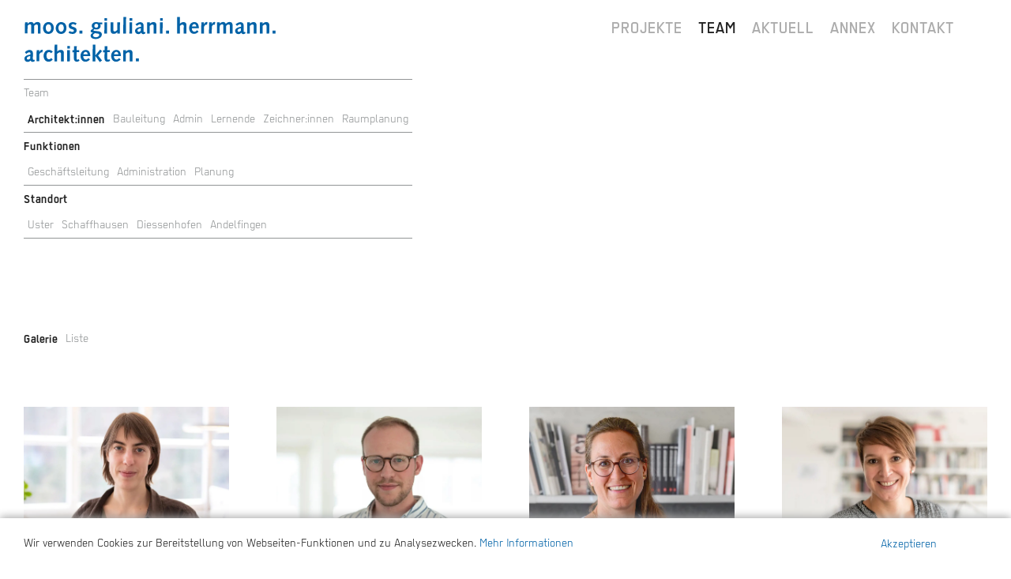

--- FILE ---
content_type: text/html; charset=utf-8
request_url: https://www.mgh.ch/team?team=.architektinnen
body_size: 55387
content:
<!DOCTYPE html>
<html lang="de-CH" >
<head>
	<!--
		   ___  ___ _____ ___ _  _
		  / _ \| _ \_   _| __| \| |
		 | (_) |  _/ | | | _|| .` |
		  \___/|_|   |_| |___|_|\_| AG

		 Realisation: OPTEN AG
		 CMS: Umbraco
		 Kontakt: https://www.opten.ch / Tel. +41 (0) 44 575 06 06 / info@opten.ch
		-->
	
<meta charset="utf-8" />
<meta name="viewport" content="width=device-width, initial-scale=1" />

<meta name="format-detection" content="telephone=no">
<meta name="format-detection" content="date=no">
<meta name="format-detection" content="address=no">


<title>Team | mgh</title>
<meta name="apple-mobile-web-app-title" content="Team | mgh" />
<meta name="application-name" content="Team | mgh" />

<meta property="og:title" content="Team" />
<meta name="twitter:title" content="Team" />



<meta name="msapplication-starturl" content="https://www.mgh.ch/team/" />
<meta property="og:url" content="https://www.mgh.ch/team/" />
<meta name="twitter:url" content="https://www.mgh.ch/team/" />

<meta name="twitter:card" content="summary_large_image">

<meta name="msapplication-TileColor" content="#816C4D">
<meta name="theme-color" content="#816C4D">

		<meta property="og:image" content="https://www.mgh.ch/media/ccmhnnb5/mghw_favicon1.png?rnd=133201800381470000" />
		<meta name="twitter:image" content="https://www.mgh.ch/media/ccmhnnb5/mghw_favicon1.png?rnd=133201800381470000" />
	<link rel="apple-touch-icon" sizes="120x120" href="https://www.mgh.ch/media/ccmhnnb5/mghw_favicon1.png?width=120&amp;height=120&amp;rnd=133201800381470000">
	<link rel="apple-touch-icon" sizes="152x152" href="https://www.mgh.ch/media/ccmhnnb5/mghw_favicon1.png?width=152&amp;height=152&amp;rnd=133201800381470000">
	<link rel="apple-touch-icon" sizes="180x180" href="https://www.mgh.ch/media/ccmhnnb5/mghw_favicon1.png?width=180&amp;height=180&amp;rnd=133201800381470000" />
	<link rel="icon" sizes="16x16" href="https://www.mgh.ch/media/ccmhnnb5/mghw_favicon1.png?width=16&amp;rnd=133201800381470000" />
	<link rel="icon" sizes="32x32" href="https://www.mgh.ch/media/ccmhnnb5/mghw_favicon1.png?width=32&amp;rnd=133201800381470000" />
	<link rel="icon" sizes="192x192" href="https://www.mgh.ch/media/ccmhnnb5/mghw_favicon1.png?width=192&amp;rnd=133201800381470000" />
	<link rel="icon" sizes="194x194" href="https://www.mgh.ch/media/ccmhnnb5/mghw_favicon1.png?width=194&amp;rnd=133201800381470000" />
	<link rel="shortcut icon" sizes="196x196" href="https://www.mgh.ch/media/ccmhnnb5/mghw_favicon1.png?width=196&amp;rnd=133201800381470000">



<script type="application/ld+json">
	{
	"@context": "http://schema.org",
	"@type": "Organization",
	"url": "https://www.mgh.ch/",
	"logo": "https://www.mgh.ch/media/ccmhnnb5/mghw_favicon1.png?rnd=133201800381470000",
	"contactPoint": [{
	"@type": "ContactPoint",
	"telephone": "",
	"contactType": "customer service"
	}]
	}
</script>

	<link rel="stylesheet" href="/Css/main.css?rel=b75689e876" />
	<script type="text/javascript" src="/scripts/lazysizes.min.js"></script>
<script type="text/javascript" src="/scripts/mixitup.min.js"></script>
<script type="text/javascript" src="/scripts/mixitup-multifilter.min.js"></script>

</head>
<body>
	
		<header class="js-navbar">
		<nav class="c-navbar">
			<div class="container-boxed c-navbar__wrapper">								
				<a class="c-navbar__brand" href="/" title="Startseite">
						<img src="/media/la1cdwqj/mgh_logo_p7462_blau_links.svg" alt="MGH Logo P7462 Blau Links" title="MGH Logo P7462 Blau Links" />
				</a>
				<div class="c-navbar__collapse collapse js-collapse" id="navbar">
					<ul class="c-navbar__nav">
							<li class="c-navbar__item">
								<a href="/projekte/" title="Projekte">
									Projekte
								</a>
							</li>
							<li class="c-navbar__item">
								<a href="/team/" title="Team" class="is-active">
									Team
								</a>
							</li>
							<li class="c-navbar__item">
								<a href="/aktuell/" title="Aktuell">
									Aktuell
								</a>
							</li>
							<li class="c-navbar__item">
								<a href="/annex/" title="Annex">
									Annex
								</a>
							</li>
							<li class="c-navbar__item">
								<a href="/kontakt/" title="Kontakt">
									Kontakt
								</a>
							</li>
							<li class="js-search c-navbar__item__search">
								<form action="/suche/" method="get" class="c-navbar__item__search__form">
									<button type="submit">
										<i class="c-navbar__item__search__icon c-icon">
											<svg viewBox="0 0 24 24"><use xlink:href="/fonts/icons.svg#search" /></svg>
										</i>
									</button>
									<div class="c-navbar__item__search__input__wrapper">
										<input placeholder="Suche" class="c-navbar__item__search__input js-input" type="text" id="term" name="term" value="" />
									</div>
								</form>
							</li>
					</ul>
				</div>
				<button class="c-navbar__toggler" type="button" data-toggle="collapse" data-target="#navbar" aria-controls="navbar" aria-expanded="false" aria-label="Toggle navigation">
					<span class="c-navbar__toggler__inner"></span>
				</button>
			</div>
		</nav>
	</header>

	<main>
		<div class="container-boxed noScroll js-filter">
	<div class="c-filter__nav">
		<div class="c-filter__aligner">

			<div class="c-filter" >
					<fieldset class="c-filter__wrapper js-filter-parent" data-filter-group=team>
						<button data-filter=".all" class="c-filter__item c-filter__item--first js-filter-control d-none d-md-block">Team</button>
						<button class="c-filter__item c-filter__item--first d-flex d-md-none"
								data-target="#filter-list-1172"
								aria-controls="#filter-list-1172"
								aria-expanded="false"
								aria-label="Toggle Team">
							<span>Team</span>
							<div class="c-icon--animated c-icon">
								<i class="c-icon position-absolute">
									<svg viewBox="0 0 24 24"><use xlink:href="/fonts/icons.svg#minus" /></svg>
								</i>
								<i class="c-icon c-icon--rotate position-absolute">
									<svg viewBox="0 0 24 24"><use xlink:href="/fonts/icons.svg#minus" /></svg>
								</i>
							</div>
						</button>
						<div id="filter-list-1172" class="c-filter__items js-filter-collapse">
							<button data-filter=".all" class="c-filter__item js-filter-control d-md-none">Alle</button>
								<button data-filter=".architektinnen" class="c-filter__item js-filter-control">Architekt:innen</button>
								<button data-filter=".bauleitung" class="c-filter__item js-filter-control">Bauleitung</button>
								<button data-filter=".admin" class="c-filter__item js-filter-control">Admin</button>
								<button data-filter=".lernende" class="c-filter__item js-filter-control">Lernende</button>
								<button data-filter=".zeichnerinnen" class="c-filter__item js-filter-control">Zeichner:innen</button>
								<button data-filter=".raumplanung" class="c-filter__item js-filter-control">Raumplanung</button>
						</div>
					</fieldset>
					<fieldset class="c-filter__wrapper js-filter-parent" data-filter-group=funktionen>
						<button data-filter=".all" class="c-filter__item c-filter__item--first js-filter-control d-none d-md-block">Funktionen</button>
						<button class="c-filter__item c-filter__item--first d-flex d-md-none"
								data-target="#filter-list-1173"
								aria-controls="#filter-list-1173"
								aria-expanded="false"
								aria-label="Toggle Funktionen">
							<span>Funktionen</span>
							<div class="c-icon--animated c-icon">
								<i class="c-icon position-absolute">
									<svg viewBox="0 0 24 24"><use xlink:href="/fonts/icons.svg#minus" /></svg>
								</i>
								<i class="c-icon c-icon--rotate position-absolute">
									<svg viewBox="0 0 24 24"><use xlink:href="/fonts/icons.svg#minus" /></svg>
								</i>
							</div>
						</button>
						<div id="filter-list-1173" class="c-filter__items js-filter-collapse">
							<button data-filter=".all" class="c-filter__item js-filter-control d-md-none">Alle</button>
								<button data-filter=".geschaeftsleitung" class="c-filter__item js-filter-control">Gesch&#xE4;ftsleitung</button>
								<button data-filter=".administration" class="c-filter__item js-filter-control">Administration</button>
								<button data-filter=".planung" class="c-filter__item js-filter-control">Planung</button>
						</div>
					</fieldset>
						<fieldset class="c-filter__wrapper" data-filter-group="location">
							<button data-filter=".all" class="c-filter__item c-filter__item--first js-filter-control d-none d-md-block">Standort</button>
							<button class="c-filter__item c-filter__item--first d-flex d-md-none"
									data-target="#filter-list-location"
									aria-controls="#filter-list-location"
									aria-expanded="false">
								<span>Standort</span>
								<div class="c-icon--animated c-icon">
									<i class="c-icon position-absolute">
										<svg viewBox="0 0 24 24"><use xlink:href="/fonts/icons.svg#minus" /></svg>
									</i>
									<i class="c-icon c-icon--rotate position-absolute">
										<svg viewBox="0 0 24 24"><use xlink:href="/fonts/icons.svg#minus" /></svg>
									</i>
								</div>
							</button>
							<div id="filter-list-location" class="c-filter__items js-filter-collapse">
								<button data-filter=".all" class="c-filter__item js-filter-control d-md-none">Alle</button>
									<button type="button" data-filter=".uster" class="c-filter__item js-filter-control">Uster</button>
									<button type="button" data-filter=".schaffhausen" class="c-filter__item js-filter-control">Schaffhausen</button>
									<button type="button" data-filter=".diessenhofen" class="c-filter__item js-filter-control">Diessenhofen</button>
									<button type="button" data-filter=".andelfingen" class="c-filter__item js-filter-control">Andelfingen</button>
							</div>
						</fieldset>
			</div>
		</div>
		<div class="c-filter__nav__container">
			<a class="c-filter__item is-active" href="#view-gallery">Galerie</a>
			<a class="c-filter__item" href="#view-list">Liste</a>
		</div>
</div>

		<div id="views-team">
			<div id="view-gallery" class="collapse collapse--show js-collapse js-filter-view" data-parent="#views-team">
				<div class="row js-filter-wrapper">
						<div class="col-12 col-sm-6 col-md-4 col-lg-3 p-6 all architektinnen planung schaffhausen js-filter-item">
    <div class="c-tile__wrapper">
		<a href="/team/claudia-meier/" title="Claudia Meier" target="_self" class="c-tile js-tile js-modal-trigger">
			<div class="c-tile__container--4by3 c-media__item">
<picture><!--[if IE 9]><video style="display: none;"><![endif]--><source data-srcset="/media/rofmz1ku/claudia-meier-3600x2400.jpg?quality=80&amp;format=webp&amp;rxy=0.5%2C0.5&amp;rmode=crop&amp;width=1110&amp;height=833 1x,/media/rofmz1ku/claudia-meier-3600x2400.jpg?quality=80&amp;format=webp&amp;rxy=0.5%2C0.5&amp;rmode=crop&amp;width=2220&amp;height=1665 2x" media="(min-width: 1200px)" srcset="/media/rofmz1ku/claudia-meier-3600x2400.jpg?quality=0&amp;format=webp&amp;rxy=0.5,0.5&amp;rmode=crop&amp;width=3&amp;height=3" type="image/webp"></source><source data-srcset="/media/rofmz1ku/claudia-meier-3600x2400.jpg?quality=80&amp;format=jpeg&amp;rxy=0.5%2C0.5&amp;rmode=crop&amp;width=1110&amp;height=833 1x,/media/rofmz1ku/claudia-meier-3600x2400.jpg?quality=80&amp;format=jpeg&amp;rxy=0.5%2C0.5&amp;rmode=crop&amp;width=2220&amp;height=1665 2x" media="(min-width: 1200px)" srcset="/media/rofmz1ku/claudia-meier-3600x2400.jpg?quality=0&amp;format=webp&amp;rxy=0.5,0.5&amp;rmode=crop&amp;width=3&amp;height=3" type="image/jpeg"></source><source data-srcset="/media/rofmz1ku/claudia-meier-3600x2400.jpg?quality=80&amp;format=webp&amp;rxy=0.5%2C0.5&amp;rmode=crop&amp;width=930&amp;height=698 1x,/media/rofmz1ku/claudia-meier-3600x2400.jpg?quality=80&amp;format=webp&amp;rxy=0.5%2C0.5&amp;rmode=crop&amp;width=1860&amp;height=1395 2x" media="(min-width: 992px)" srcset="/media/rofmz1ku/claudia-meier-3600x2400.jpg?quality=0&amp;format=webp&amp;rxy=0.5,0.5&amp;rmode=crop&amp;width=3&amp;height=3" type="image/webp"></source><source data-srcset="/media/rofmz1ku/claudia-meier-3600x2400.jpg?quality=80&amp;format=jpeg&amp;rxy=0.5%2C0.5&amp;rmode=crop&amp;width=930&amp;height=698 1x,/media/rofmz1ku/claudia-meier-3600x2400.jpg?quality=80&amp;format=jpeg&amp;rxy=0.5%2C0.5&amp;rmode=crop&amp;width=1860&amp;height=1395 2x" media="(min-width: 992px)" srcset="/media/rofmz1ku/claudia-meier-3600x2400.jpg?quality=0&amp;format=webp&amp;rxy=0.5,0.5&amp;rmode=crop&amp;width=3&amp;height=3" type="image/jpeg"></source><source data-srcset="/media/rofmz1ku/claudia-meier-3600x2400.jpg?quality=80&amp;format=webp&amp;rxy=0.5%2C0.5&amp;rmode=crop&amp;width=690&amp;height=518 1x,/media/rofmz1ku/claudia-meier-3600x2400.jpg?quality=80&amp;format=webp&amp;rxy=0.5%2C0.5&amp;rmode=crop&amp;width=1380&amp;height=1035 2x" media="(min-width: 768px)" srcset="/media/rofmz1ku/claudia-meier-3600x2400.jpg?quality=0&amp;format=webp&amp;rxy=0.5,0.5&amp;rmode=crop&amp;width=3&amp;height=3" type="image/webp"></source><source data-srcset="/media/rofmz1ku/claudia-meier-3600x2400.jpg?quality=80&amp;format=jpeg&amp;rxy=0.5%2C0.5&amp;rmode=crop&amp;width=690&amp;height=518 1x,/media/rofmz1ku/claudia-meier-3600x2400.jpg?quality=80&amp;format=jpeg&amp;rxy=0.5%2C0.5&amp;rmode=crop&amp;width=1380&amp;height=1035 2x" media="(min-width: 768px)" srcset="/media/rofmz1ku/claudia-meier-3600x2400.jpg?quality=0&amp;format=webp&amp;rxy=0.5,0.5&amp;rmode=crop&amp;width=3&amp;height=3" type="image/jpeg"></source><source data-srcset="/media/rofmz1ku/claudia-meier-3600x2400.jpg?quality=80&amp;format=webp&amp;rxy=0.5%2C0.5&amp;rmode=crop&amp;width=510&amp;height=383 1x,/media/rofmz1ku/claudia-meier-3600x2400.jpg?quality=80&amp;format=webp&amp;rxy=0.5%2C0.5&amp;rmode=crop&amp;width=1020&amp;height=765 2x" media="(min-width: 576px)" srcset="/media/rofmz1ku/claudia-meier-3600x2400.jpg?quality=0&amp;format=webp&amp;rxy=0.5,0.5&amp;rmode=crop&amp;width=3&amp;height=3" type="image/webp"></source><source data-srcset="/media/rofmz1ku/claudia-meier-3600x2400.jpg?quality=80&amp;format=jpeg&amp;rxy=0.5%2C0.5&amp;rmode=crop&amp;width=510&amp;height=383 1x,/media/rofmz1ku/claudia-meier-3600x2400.jpg?quality=80&amp;format=jpeg&amp;rxy=0.5%2C0.5&amp;rmode=crop&amp;width=1020&amp;height=765 2x" media="(min-width: 576px)" srcset="/media/rofmz1ku/claudia-meier-3600x2400.jpg?quality=0&amp;format=webp&amp;rxy=0.5,0.5&amp;rmode=crop&amp;width=3&amp;height=3" type="image/jpeg"></source><!--[if IE 9]></video><![endif]--><img alt="Claudia Meier 3600X2400" class="lazyload --lazy" data-src="/media/rofmz1ku/claudia-meier-3600x2400.jpg?quality=0&amp;format=webp&amp;rxy=0.5,0.5&amp;rmode=crop&amp;width=273&amp;height=205" data-srcset="/media/rofmz1ku/claudia-meier-3600x2400.jpg?quality=80&amp;format=webp&amp;rxy=0.5%2C0.5&amp;rmode=crop&amp;width=546&amp;height=410 1x,/media/rofmz1ku/claudia-meier-3600x2400.jpg?quality=80&amp;format=webp&amp;rxy=0.5%2C0.5&amp;rmode=crop&amp;width=1092&amp;height=819 2x" src="/media/rofmz1ku/claudia-meier-3600x2400.jpg?quality=0&amp;format=webp&amp;rxy=0.5,0.5&amp;rmode=crop&amp;width=273&amp;height=205" title="Claudia Meier 3600X2400" /><noscript><img alt="Claudia Meier 3600X2400" src="/media/rofmz1ku/claudia-meier-3600x2400.jpg?quality=100&format=webp&rxy=0.5,0.5&rmode=crop&width=2220&height=1665" title="Claudia Meier 3600X2400" /></noscript></picture>            </div>
            <h2 class="c-media__caption">Claudia Meier</h2>
        </a>
    </div>
</div>
						<div class="col-12 col-sm-6 col-md-4 col-lg-3 p-6 all architektinnen planung schaffhausen js-filter-item">
    <div class="c-tile__wrapper">
		<a href="/team/philipp-ruppli/" title="Philipp Ruppli" target="_self" class="c-tile js-tile js-modal-trigger">
			<div class="c-tile__container--4by3 c-media__item">
<picture><!--[if IE 9]><video style="display: none;"><![endif]--><source data-srcset="/media/p4bfafcg/philipp-ruppli-3600x2400.jpg?quality=80&amp;format=webp&amp;rxy=0.5%2C0.5&amp;rmode=crop&amp;width=1110&amp;height=833 1x,/media/p4bfafcg/philipp-ruppli-3600x2400.jpg?quality=80&amp;format=webp&amp;rxy=0.5%2C0.5&amp;rmode=crop&amp;width=2220&amp;height=1665 2x" media="(min-width: 1200px)" srcset="/media/p4bfafcg/philipp-ruppli-3600x2400.jpg?quality=0&amp;format=webp&amp;rxy=0.5,0.5&amp;rmode=crop&amp;width=3&amp;height=3" type="image/webp"></source><source data-srcset="/media/p4bfafcg/philipp-ruppli-3600x2400.jpg?quality=80&amp;format=jpeg&amp;rxy=0.5%2C0.5&amp;rmode=crop&amp;width=1110&amp;height=833 1x,/media/p4bfafcg/philipp-ruppli-3600x2400.jpg?quality=80&amp;format=jpeg&amp;rxy=0.5%2C0.5&amp;rmode=crop&amp;width=2220&amp;height=1665 2x" media="(min-width: 1200px)" srcset="/media/p4bfafcg/philipp-ruppli-3600x2400.jpg?quality=0&amp;format=webp&amp;rxy=0.5,0.5&amp;rmode=crop&amp;width=3&amp;height=3" type="image/jpeg"></source><source data-srcset="/media/p4bfafcg/philipp-ruppli-3600x2400.jpg?quality=80&amp;format=webp&amp;rxy=0.5%2C0.5&amp;rmode=crop&amp;width=930&amp;height=698 1x,/media/p4bfafcg/philipp-ruppli-3600x2400.jpg?quality=80&amp;format=webp&amp;rxy=0.5%2C0.5&amp;rmode=crop&amp;width=1860&amp;height=1395 2x" media="(min-width: 992px)" srcset="/media/p4bfafcg/philipp-ruppli-3600x2400.jpg?quality=0&amp;format=webp&amp;rxy=0.5,0.5&amp;rmode=crop&amp;width=3&amp;height=3" type="image/webp"></source><source data-srcset="/media/p4bfafcg/philipp-ruppli-3600x2400.jpg?quality=80&amp;format=jpeg&amp;rxy=0.5%2C0.5&amp;rmode=crop&amp;width=930&amp;height=698 1x,/media/p4bfafcg/philipp-ruppli-3600x2400.jpg?quality=80&amp;format=jpeg&amp;rxy=0.5%2C0.5&amp;rmode=crop&amp;width=1860&amp;height=1395 2x" media="(min-width: 992px)" srcset="/media/p4bfafcg/philipp-ruppli-3600x2400.jpg?quality=0&amp;format=webp&amp;rxy=0.5,0.5&amp;rmode=crop&amp;width=3&amp;height=3" type="image/jpeg"></source><source data-srcset="/media/p4bfafcg/philipp-ruppli-3600x2400.jpg?quality=80&amp;format=webp&amp;rxy=0.5%2C0.5&amp;rmode=crop&amp;width=690&amp;height=518 1x,/media/p4bfafcg/philipp-ruppli-3600x2400.jpg?quality=80&amp;format=webp&amp;rxy=0.5%2C0.5&amp;rmode=crop&amp;width=1380&amp;height=1035 2x" media="(min-width: 768px)" srcset="/media/p4bfafcg/philipp-ruppli-3600x2400.jpg?quality=0&amp;format=webp&amp;rxy=0.5,0.5&amp;rmode=crop&amp;width=3&amp;height=3" type="image/webp"></source><source data-srcset="/media/p4bfafcg/philipp-ruppli-3600x2400.jpg?quality=80&amp;format=jpeg&amp;rxy=0.5%2C0.5&amp;rmode=crop&amp;width=690&amp;height=518 1x,/media/p4bfafcg/philipp-ruppli-3600x2400.jpg?quality=80&amp;format=jpeg&amp;rxy=0.5%2C0.5&amp;rmode=crop&amp;width=1380&amp;height=1035 2x" media="(min-width: 768px)" srcset="/media/p4bfafcg/philipp-ruppli-3600x2400.jpg?quality=0&amp;format=webp&amp;rxy=0.5,0.5&amp;rmode=crop&amp;width=3&amp;height=3" type="image/jpeg"></source><source data-srcset="/media/p4bfafcg/philipp-ruppli-3600x2400.jpg?quality=80&amp;format=webp&amp;rxy=0.5%2C0.5&amp;rmode=crop&amp;width=510&amp;height=383 1x,/media/p4bfafcg/philipp-ruppli-3600x2400.jpg?quality=80&amp;format=webp&amp;rxy=0.5%2C0.5&amp;rmode=crop&amp;width=1020&amp;height=765 2x" media="(min-width: 576px)" srcset="/media/p4bfafcg/philipp-ruppli-3600x2400.jpg?quality=0&amp;format=webp&amp;rxy=0.5,0.5&amp;rmode=crop&amp;width=3&amp;height=3" type="image/webp"></source><source data-srcset="/media/p4bfafcg/philipp-ruppli-3600x2400.jpg?quality=80&amp;format=jpeg&amp;rxy=0.5%2C0.5&amp;rmode=crop&amp;width=510&amp;height=383 1x,/media/p4bfafcg/philipp-ruppli-3600x2400.jpg?quality=80&amp;format=jpeg&amp;rxy=0.5%2C0.5&amp;rmode=crop&amp;width=1020&amp;height=765 2x" media="(min-width: 576px)" srcset="/media/p4bfafcg/philipp-ruppli-3600x2400.jpg?quality=0&amp;format=webp&amp;rxy=0.5,0.5&amp;rmode=crop&amp;width=3&amp;height=3" type="image/jpeg"></source><!--[if IE 9]></video><![endif]--><img alt="Philipp Ruppli 3600X2400" class="lazyload --lazy" data-src="/media/p4bfafcg/philipp-ruppli-3600x2400.jpg?quality=0&amp;format=webp&amp;rxy=0.5,0.5&amp;rmode=crop&amp;width=273&amp;height=205" data-srcset="/media/p4bfafcg/philipp-ruppli-3600x2400.jpg?quality=80&amp;format=webp&amp;rxy=0.5%2C0.5&amp;rmode=crop&amp;width=546&amp;height=410 1x,/media/p4bfafcg/philipp-ruppli-3600x2400.jpg?quality=80&amp;format=webp&amp;rxy=0.5%2C0.5&amp;rmode=crop&amp;width=1092&amp;height=819 2x" src="/media/p4bfafcg/philipp-ruppli-3600x2400.jpg?quality=0&amp;format=webp&amp;rxy=0.5,0.5&amp;rmode=crop&amp;width=273&amp;height=205" title="Philipp Ruppli 3600X2400" /><noscript><img alt="Philipp Ruppli 3600X2400" src="/media/p4bfafcg/philipp-ruppli-3600x2400.jpg?quality=100&format=webp&rxy=0.5,0.5&rmode=crop&width=2220&height=1665" title="Philipp Ruppli 3600X2400" /></noscript></picture>            </div>
            <h2 class="c-media__caption">Philipp Ruppli</h2>
        </a>
    </div>
</div>
						<div class="col-12 col-sm-6 col-md-4 col-lg-3 p-6 all bauleitung planung schaffhausen js-filter-item">
    <div class="c-tile__wrapper">
		<a href="/team/michael-briel/" title="Michael Briel" target="_self" class="c-tile js-tile js-modal-trigger">
			<div class="c-tile__container--4by3 c-media__item">
<picture><!--[if IE 9]><video style="display: none;"><![endif]--><source data-srcset="/media/f3faqoxg/mghw_6608_michael_web.jpg?quality=80&amp;format=webp&amp;rxy=0.5%2C0.5&amp;rmode=crop&amp;width=1110&amp;height=833 1x,/media/f3faqoxg/mghw_6608_michael_web.jpg?quality=80&amp;format=webp&amp;rxy=0.5%2C0.5&amp;rmode=crop&amp;width=2220&amp;height=1665 2x" media="(min-width: 1200px)" srcset="/media/f3faqoxg/mghw_6608_michael_web.jpg?quality=0&amp;format=webp&amp;rxy=0.5,0.5&amp;rmode=crop&amp;width=3&amp;height=3" type="image/webp"></source><source data-srcset="/media/f3faqoxg/mghw_6608_michael_web.jpg?quality=80&amp;format=jpeg&amp;rxy=0.5%2C0.5&amp;rmode=crop&amp;width=1110&amp;height=833 1x,/media/f3faqoxg/mghw_6608_michael_web.jpg?quality=80&amp;format=jpeg&amp;rxy=0.5%2C0.5&amp;rmode=crop&amp;width=2220&amp;height=1665 2x" media="(min-width: 1200px)" srcset="/media/f3faqoxg/mghw_6608_michael_web.jpg?quality=0&amp;format=webp&amp;rxy=0.5,0.5&amp;rmode=crop&amp;width=3&amp;height=3" type="image/jpeg"></source><source data-srcset="/media/f3faqoxg/mghw_6608_michael_web.jpg?quality=80&amp;format=webp&amp;rxy=0.5%2C0.5&amp;rmode=crop&amp;width=930&amp;height=698 1x,/media/f3faqoxg/mghw_6608_michael_web.jpg?quality=80&amp;format=webp&amp;rxy=0.5%2C0.5&amp;rmode=crop&amp;width=1860&amp;height=1395 2x" media="(min-width: 992px)" srcset="/media/f3faqoxg/mghw_6608_michael_web.jpg?quality=0&amp;format=webp&amp;rxy=0.5,0.5&amp;rmode=crop&amp;width=3&amp;height=3" type="image/webp"></source><source data-srcset="/media/f3faqoxg/mghw_6608_michael_web.jpg?quality=80&amp;format=jpeg&amp;rxy=0.5%2C0.5&amp;rmode=crop&amp;width=930&amp;height=698 1x,/media/f3faqoxg/mghw_6608_michael_web.jpg?quality=80&amp;format=jpeg&amp;rxy=0.5%2C0.5&amp;rmode=crop&amp;width=1860&amp;height=1395 2x" media="(min-width: 992px)" srcset="/media/f3faqoxg/mghw_6608_michael_web.jpg?quality=0&amp;format=webp&amp;rxy=0.5,0.5&amp;rmode=crop&amp;width=3&amp;height=3" type="image/jpeg"></source><source data-srcset="/media/f3faqoxg/mghw_6608_michael_web.jpg?quality=80&amp;format=webp&amp;rxy=0.5%2C0.5&amp;rmode=crop&amp;width=690&amp;height=518 1x,/media/f3faqoxg/mghw_6608_michael_web.jpg?quality=80&amp;format=webp&amp;rxy=0.5%2C0.5&amp;rmode=crop&amp;width=1380&amp;height=1035 2x" media="(min-width: 768px)" srcset="/media/f3faqoxg/mghw_6608_michael_web.jpg?quality=0&amp;format=webp&amp;rxy=0.5,0.5&amp;rmode=crop&amp;width=3&amp;height=3" type="image/webp"></source><source data-srcset="/media/f3faqoxg/mghw_6608_michael_web.jpg?quality=80&amp;format=jpeg&amp;rxy=0.5%2C0.5&amp;rmode=crop&amp;width=690&amp;height=518 1x,/media/f3faqoxg/mghw_6608_michael_web.jpg?quality=80&amp;format=jpeg&amp;rxy=0.5%2C0.5&amp;rmode=crop&amp;width=1380&amp;height=1035 2x" media="(min-width: 768px)" srcset="/media/f3faqoxg/mghw_6608_michael_web.jpg?quality=0&amp;format=webp&amp;rxy=0.5,0.5&amp;rmode=crop&amp;width=3&amp;height=3" type="image/jpeg"></source><source data-srcset="/media/f3faqoxg/mghw_6608_michael_web.jpg?quality=80&amp;format=webp&amp;rxy=0.5%2C0.5&amp;rmode=crop&amp;width=510&amp;height=383 1x,/media/f3faqoxg/mghw_6608_michael_web.jpg?quality=80&amp;format=webp&amp;rxy=0.5%2C0.5&amp;rmode=crop&amp;width=1020&amp;height=765 2x" media="(min-width: 576px)" srcset="/media/f3faqoxg/mghw_6608_michael_web.jpg?quality=0&amp;format=webp&amp;rxy=0.5,0.5&amp;rmode=crop&amp;width=3&amp;height=3" type="image/webp"></source><source data-srcset="/media/f3faqoxg/mghw_6608_michael_web.jpg?quality=80&amp;format=jpeg&amp;rxy=0.5%2C0.5&amp;rmode=crop&amp;width=510&amp;height=383 1x,/media/f3faqoxg/mghw_6608_michael_web.jpg?quality=80&amp;format=jpeg&amp;rxy=0.5%2C0.5&amp;rmode=crop&amp;width=1020&amp;height=765 2x" media="(min-width: 576px)" srcset="/media/f3faqoxg/mghw_6608_michael_web.jpg?quality=0&amp;format=webp&amp;rxy=0.5,0.5&amp;rmode=crop&amp;width=3&amp;height=3" type="image/jpeg"></source><!--[if IE 9]></video><![endif]--><img alt="Michael Briel" class="lazyload --lazy" data-src="/media/f3faqoxg/mghw_6608_michael_web.jpg?quality=0&amp;format=webp&amp;rxy=0.5,0.5&amp;rmode=crop&amp;width=273&amp;height=205" data-srcset="/media/f3faqoxg/mghw_6608_michael_web.jpg?quality=80&amp;format=webp&amp;rxy=0.5%2C0.5&amp;rmode=crop&amp;width=546&amp;height=410 1x,/media/f3faqoxg/mghw_6608_michael_web.jpg?quality=80&amp;format=webp&amp;rxy=0.5%2C0.5&amp;rmode=crop&amp;width=1092&amp;height=819 2x" src="/media/f3faqoxg/mghw_6608_michael_web.jpg?quality=0&amp;format=webp&amp;rxy=0.5,0.5&amp;rmode=crop&amp;width=273&amp;height=205" title="Michael Briel" /><noscript><img alt="Michael Briel" src="/media/f3faqoxg/mghw_6608_michael_web.jpg?quality=100&format=webp&rxy=0.5,0.5&rmode=crop&width=2220&height=1665" title="Michael Briel" /></noscript></picture>            </div>
            <h2 class="c-media__caption">Michael Briel</h2>
        </a>
    </div>
</div>
						<div class="col-12 col-sm-6 col-md-4 col-lg-3 p-6 all admin administration uster js-filter-item">
    <div class="c-tile__wrapper">
		<a href="/team/sandra-meyer/" title="Sandra Meyer" target="_self" class="c-tile js-tile js-modal-trigger">
			<div class="c-tile__container--4by3 c-media__item">
<picture><!--[if IE 9]><video style="display: none;"><![endif]--><source data-srcset="/media/aaejy15u/mghw_2164_web.jpg?quality=80&amp;format=webp&amp;rxy=0.5%2C0.5&amp;rmode=crop&amp;width=1110&amp;height=833 1x,/media/aaejy15u/mghw_2164_web.jpg?quality=80&amp;format=webp&amp;rxy=0.5%2C0.5&amp;rmode=crop&amp;width=2220&amp;height=1665 2x" media="(min-width: 1200px)" srcset="/media/aaejy15u/mghw_2164_web.jpg?quality=0&amp;format=webp&amp;rxy=0.5,0.5&amp;rmode=crop&amp;width=3&amp;height=3" type="image/webp"></source><source data-srcset="/media/aaejy15u/mghw_2164_web.jpg?quality=80&amp;format=jpeg&amp;rxy=0.5%2C0.5&amp;rmode=crop&amp;width=1110&amp;height=833 1x,/media/aaejy15u/mghw_2164_web.jpg?quality=80&amp;format=jpeg&amp;rxy=0.5%2C0.5&amp;rmode=crop&amp;width=2220&amp;height=1665 2x" media="(min-width: 1200px)" srcset="/media/aaejy15u/mghw_2164_web.jpg?quality=0&amp;format=webp&amp;rxy=0.5,0.5&amp;rmode=crop&amp;width=3&amp;height=3" type="image/jpeg"></source><source data-srcset="/media/aaejy15u/mghw_2164_web.jpg?quality=80&amp;format=webp&amp;rxy=0.5%2C0.5&amp;rmode=crop&amp;width=930&amp;height=698 1x,/media/aaejy15u/mghw_2164_web.jpg?quality=80&amp;format=webp&amp;rxy=0.5%2C0.5&amp;rmode=crop&amp;width=1860&amp;height=1395 2x" media="(min-width: 992px)" srcset="/media/aaejy15u/mghw_2164_web.jpg?quality=0&amp;format=webp&amp;rxy=0.5,0.5&amp;rmode=crop&amp;width=3&amp;height=3" type="image/webp"></source><source data-srcset="/media/aaejy15u/mghw_2164_web.jpg?quality=80&amp;format=jpeg&amp;rxy=0.5%2C0.5&amp;rmode=crop&amp;width=930&amp;height=698 1x,/media/aaejy15u/mghw_2164_web.jpg?quality=80&amp;format=jpeg&amp;rxy=0.5%2C0.5&amp;rmode=crop&amp;width=1860&amp;height=1395 2x" media="(min-width: 992px)" srcset="/media/aaejy15u/mghw_2164_web.jpg?quality=0&amp;format=webp&amp;rxy=0.5,0.5&amp;rmode=crop&amp;width=3&amp;height=3" type="image/jpeg"></source><source data-srcset="/media/aaejy15u/mghw_2164_web.jpg?quality=80&amp;format=webp&amp;rxy=0.5%2C0.5&amp;rmode=crop&amp;width=690&amp;height=518 1x,/media/aaejy15u/mghw_2164_web.jpg?quality=80&amp;format=webp&amp;rxy=0.5%2C0.5&amp;rmode=crop&amp;width=1380&amp;height=1035 2x" media="(min-width: 768px)" srcset="/media/aaejy15u/mghw_2164_web.jpg?quality=0&amp;format=webp&amp;rxy=0.5,0.5&amp;rmode=crop&amp;width=3&amp;height=3" type="image/webp"></source><source data-srcset="/media/aaejy15u/mghw_2164_web.jpg?quality=80&amp;format=jpeg&amp;rxy=0.5%2C0.5&amp;rmode=crop&amp;width=690&amp;height=518 1x,/media/aaejy15u/mghw_2164_web.jpg?quality=80&amp;format=jpeg&amp;rxy=0.5%2C0.5&amp;rmode=crop&amp;width=1380&amp;height=1035 2x" media="(min-width: 768px)" srcset="/media/aaejy15u/mghw_2164_web.jpg?quality=0&amp;format=webp&amp;rxy=0.5,0.5&amp;rmode=crop&amp;width=3&amp;height=3" type="image/jpeg"></source><source data-srcset="/media/aaejy15u/mghw_2164_web.jpg?quality=80&amp;format=webp&amp;rxy=0.5%2C0.5&amp;rmode=crop&amp;width=510&amp;height=383 1x,/media/aaejy15u/mghw_2164_web.jpg?quality=80&amp;format=webp&amp;rxy=0.5%2C0.5&amp;rmode=crop&amp;width=1020&amp;height=765 2x" media="(min-width: 576px)" srcset="/media/aaejy15u/mghw_2164_web.jpg?quality=0&amp;format=webp&amp;rxy=0.5,0.5&amp;rmode=crop&amp;width=3&amp;height=3" type="image/webp"></source><source data-srcset="/media/aaejy15u/mghw_2164_web.jpg?quality=80&amp;format=jpeg&amp;rxy=0.5%2C0.5&amp;rmode=crop&amp;width=510&amp;height=383 1x,/media/aaejy15u/mghw_2164_web.jpg?quality=80&amp;format=jpeg&amp;rxy=0.5%2C0.5&amp;rmode=crop&amp;width=1020&amp;height=765 2x" media="(min-width: 576px)" srcset="/media/aaejy15u/mghw_2164_web.jpg?quality=0&amp;format=webp&amp;rxy=0.5,0.5&amp;rmode=crop&amp;width=3&amp;height=3" type="image/jpeg"></source><!--[if IE 9]></video><![endif]--><img alt="Sandra Meyer" class="lazyload --lazy" data-src="/media/aaejy15u/mghw_2164_web.jpg?quality=0&amp;format=webp&amp;rxy=0.5,0.5&amp;rmode=crop&amp;width=273&amp;height=205" data-srcset="/media/aaejy15u/mghw_2164_web.jpg?quality=80&amp;format=webp&amp;rxy=0.5%2C0.5&amp;rmode=crop&amp;width=546&amp;height=410 1x,/media/aaejy15u/mghw_2164_web.jpg?quality=80&amp;format=webp&amp;rxy=0.5%2C0.5&amp;rmode=crop&amp;width=1092&amp;height=819 2x" src="/media/aaejy15u/mghw_2164_web.jpg?quality=0&amp;format=webp&amp;rxy=0.5,0.5&amp;rmode=crop&amp;width=273&amp;height=205" title="Sandra Meyer" /><noscript><img alt="Sandra Meyer" src="/media/aaejy15u/mghw_2164_web.jpg?quality=100&format=webp&rxy=0.5,0.5&rmode=crop&width=2220&height=1665" title="Sandra Meyer" /></noscript></picture>            </div>
            <h2 class="c-media__caption">Sandra Meyer</h2>
        </a>
    </div>
</div>
						<div class="col-12 col-sm-6 col-md-4 col-lg-3 p-6 all zeichnerinnen bauleitung planung diessenhofen js-filter-item">
    <div class="c-tile__wrapper">
		<a href="/team/jan-gurtner/" title="Jan Gurtner" target="_self" class="c-tile js-tile js-modal-trigger">
			<div class="c-tile__container--4by3 c-media__item">
<picture><!--[if IE 9]><video style="display: none;"><![endif]--><source data-srcset="/media/pt0n2key/mgh_sh_jan.jpg?quality=80&amp;format=webp&amp;rxy=0.5075187969924813%2C0.37969924812030076&amp;rmode=crop&amp;width=1110&amp;height=833 1x,/media/pt0n2key/mgh_sh_jan.jpg?quality=80&amp;format=webp&amp;rxy=0.5075187969924813%2C0.37969924812030076&amp;rmode=crop&amp;width=2220&amp;height=1665 2x" media="(min-width: 1200px)" srcset="/media/pt0n2key/mgh_sh_jan.jpg?quality=0&amp;format=webp&amp;rxy=0.5075187969924813,0.37969924812030076&amp;rmode=crop&amp;width=3&amp;height=3" type="image/webp"></source><source data-srcset="/media/pt0n2key/mgh_sh_jan.jpg?quality=80&amp;format=jpeg&amp;rxy=0.5075187969924813%2C0.37969924812030076&amp;rmode=crop&amp;width=1110&amp;height=833 1x,/media/pt0n2key/mgh_sh_jan.jpg?quality=80&amp;format=jpeg&amp;rxy=0.5075187969924813%2C0.37969924812030076&amp;rmode=crop&amp;width=2220&amp;height=1665 2x" media="(min-width: 1200px)" srcset="/media/pt0n2key/mgh_sh_jan.jpg?quality=0&amp;format=webp&amp;rxy=0.5075187969924813,0.37969924812030076&amp;rmode=crop&amp;width=3&amp;height=3" type="image/jpeg"></source><source data-srcset="/media/pt0n2key/mgh_sh_jan.jpg?quality=80&amp;format=webp&amp;rxy=0.5075187969924813%2C0.37969924812030076&amp;rmode=crop&amp;width=930&amp;height=698 1x,/media/pt0n2key/mgh_sh_jan.jpg?quality=80&amp;format=webp&amp;rxy=0.5075187969924813%2C0.37969924812030076&amp;rmode=crop&amp;width=1860&amp;height=1395 2x" media="(min-width: 992px)" srcset="/media/pt0n2key/mgh_sh_jan.jpg?quality=0&amp;format=webp&amp;rxy=0.5075187969924813,0.37969924812030076&amp;rmode=crop&amp;width=3&amp;height=3" type="image/webp"></source><source data-srcset="/media/pt0n2key/mgh_sh_jan.jpg?quality=80&amp;format=jpeg&amp;rxy=0.5075187969924813%2C0.37969924812030076&amp;rmode=crop&amp;width=930&amp;height=698 1x,/media/pt0n2key/mgh_sh_jan.jpg?quality=80&amp;format=jpeg&amp;rxy=0.5075187969924813%2C0.37969924812030076&amp;rmode=crop&amp;width=1860&amp;height=1395 2x" media="(min-width: 992px)" srcset="/media/pt0n2key/mgh_sh_jan.jpg?quality=0&amp;format=webp&amp;rxy=0.5075187969924813,0.37969924812030076&amp;rmode=crop&amp;width=3&amp;height=3" type="image/jpeg"></source><source data-srcset="/media/pt0n2key/mgh_sh_jan.jpg?quality=80&amp;format=webp&amp;rxy=0.5075187969924813%2C0.37969924812030076&amp;rmode=crop&amp;width=690&amp;height=518 1x,/media/pt0n2key/mgh_sh_jan.jpg?quality=80&amp;format=webp&amp;rxy=0.5075187969924813%2C0.37969924812030076&amp;rmode=crop&amp;width=1380&amp;height=1035 2x" media="(min-width: 768px)" srcset="/media/pt0n2key/mgh_sh_jan.jpg?quality=0&amp;format=webp&amp;rxy=0.5075187969924813,0.37969924812030076&amp;rmode=crop&amp;width=3&amp;height=3" type="image/webp"></source><source data-srcset="/media/pt0n2key/mgh_sh_jan.jpg?quality=80&amp;format=jpeg&amp;rxy=0.5075187969924813%2C0.37969924812030076&amp;rmode=crop&amp;width=690&amp;height=518 1x,/media/pt0n2key/mgh_sh_jan.jpg?quality=80&amp;format=jpeg&amp;rxy=0.5075187969924813%2C0.37969924812030076&amp;rmode=crop&amp;width=1380&amp;height=1035 2x" media="(min-width: 768px)" srcset="/media/pt0n2key/mgh_sh_jan.jpg?quality=0&amp;format=webp&amp;rxy=0.5075187969924813,0.37969924812030076&amp;rmode=crop&amp;width=3&amp;height=3" type="image/jpeg"></source><source data-srcset="/media/pt0n2key/mgh_sh_jan.jpg?quality=80&amp;format=webp&amp;rxy=0.5075187969924813%2C0.37969924812030076&amp;rmode=crop&amp;width=510&amp;height=383 1x,/media/pt0n2key/mgh_sh_jan.jpg?quality=80&amp;format=webp&amp;rxy=0.5075187969924813%2C0.37969924812030076&amp;rmode=crop&amp;width=1020&amp;height=765 2x" media="(min-width: 576px)" srcset="/media/pt0n2key/mgh_sh_jan.jpg?quality=0&amp;format=webp&amp;rxy=0.5075187969924813,0.37969924812030076&amp;rmode=crop&amp;width=3&amp;height=3" type="image/webp"></source><source data-srcset="/media/pt0n2key/mgh_sh_jan.jpg?quality=80&amp;format=jpeg&amp;rxy=0.5075187969924813%2C0.37969924812030076&amp;rmode=crop&amp;width=510&amp;height=383 1x,/media/pt0n2key/mgh_sh_jan.jpg?quality=80&amp;format=jpeg&amp;rxy=0.5075187969924813%2C0.37969924812030076&amp;rmode=crop&amp;width=1020&amp;height=765 2x" media="(min-width: 576px)" srcset="/media/pt0n2key/mgh_sh_jan.jpg?quality=0&amp;format=webp&amp;rxy=0.5075187969924813,0.37969924812030076&amp;rmode=crop&amp;width=3&amp;height=3" type="image/jpeg"></source><!--[if IE 9]></video><![endif]--><img alt="Jan Gurtner" class="lazyload --lazy" data-src="/media/pt0n2key/mgh_sh_jan.jpg?quality=0&amp;format=webp&amp;rxy=0.5075187969924813,0.37969924812030076&amp;rmode=crop&amp;width=273&amp;height=205" data-srcset="/media/pt0n2key/mgh_sh_jan.jpg?quality=80&amp;format=webp&amp;rxy=0.5075187969924813%2C0.37969924812030076&amp;rmode=crop&amp;width=546&amp;height=410 1x,/media/pt0n2key/mgh_sh_jan.jpg?quality=80&amp;format=webp&amp;rxy=0.5075187969924813%2C0.37969924812030076&amp;rmode=crop&amp;width=1092&amp;height=819 2x" src="/media/pt0n2key/mgh_sh_jan.jpg?quality=0&amp;format=webp&amp;rxy=0.5075187969924813,0.37969924812030076&amp;rmode=crop&amp;width=273&amp;height=205" title="Jan Gurtner" /><noscript><img alt="Jan Gurtner" src="/media/pt0n2key/mgh_sh_jan.jpg?quality=100&format=webp&rxy=0.5075187969924813,0.37969924812030076&rmode=crop&width=2220&height=1665" title="Jan Gurtner" /></noscript></picture>            </div>
            <h2 class="c-media__caption">Jan Gurtner</h2>
        </a>
    </div>
</div>
						<div class="col-12 col-sm-6 col-md-4 col-lg-3 p-6 all lernende planung uster js-filter-item">
    <div class="c-tile__wrapper">
		<a href="/team/noe-schillig/" title="Noe Schillig" target="_self" class="c-tile js-tile js-modal-trigger">
			<div class="c-tile__container--4by3 c-media__item">
<picture><!--[if IE 9]><video style="display: none;"><![endif]--><source data-srcset="/media/dbumhfan/mghw_4916_web.jpg?quality=80&amp;format=webp&amp;rxy=0.5%2C0.5&amp;rmode=crop&amp;width=1110&amp;height=833 1x,/media/dbumhfan/mghw_4916_web.jpg?quality=80&amp;format=webp&amp;rxy=0.5%2C0.5&amp;rmode=crop&amp;width=2220&amp;height=1665 2x" media="(min-width: 1200px)" srcset="/media/dbumhfan/mghw_4916_web.jpg?quality=0&amp;format=webp&amp;rxy=0.5,0.5&amp;rmode=crop&amp;width=3&amp;height=3" type="image/webp"></source><source data-srcset="/media/dbumhfan/mghw_4916_web.jpg?quality=80&amp;format=jpeg&amp;rxy=0.5%2C0.5&amp;rmode=crop&amp;width=1110&amp;height=833 1x,/media/dbumhfan/mghw_4916_web.jpg?quality=80&amp;format=jpeg&amp;rxy=0.5%2C0.5&amp;rmode=crop&amp;width=2220&amp;height=1665 2x" media="(min-width: 1200px)" srcset="/media/dbumhfan/mghw_4916_web.jpg?quality=0&amp;format=webp&amp;rxy=0.5,0.5&amp;rmode=crop&amp;width=3&amp;height=3" type="image/jpeg"></source><source data-srcset="/media/dbumhfan/mghw_4916_web.jpg?quality=80&amp;format=webp&amp;rxy=0.5%2C0.5&amp;rmode=crop&amp;width=930&amp;height=698 1x,/media/dbumhfan/mghw_4916_web.jpg?quality=80&amp;format=webp&amp;rxy=0.5%2C0.5&amp;rmode=crop&amp;width=1860&amp;height=1395 2x" media="(min-width: 992px)" srcset="/media/dbumhfan/mghw_4916_web.jpg?quality=0&amp;format=webp&amp;rxy=0.5,0.5&amp;rmode=crop&amp;width=3&amp;height=3" type="image/webp"></source><source data-srcset="/media/dbumhfan/mghw_4916_web.jpg?quality=80&amp;format=jpeg&amp;rxy=0.5%2C0.5&amp;rmode=crop&amp;width=930&amp;height=698 1x,/media/dbumhfan/mghw_4916_web.jpg?quality=80&amp;format=jpeg&amp;rxy=0.5%2C0.5&amp;rmode=crop&amp;width=1860&amp;height=1395 2x" media="(min-width: 992px)" srcset="/media/dbumhfan/mghw_4916_web.jpg?quality=0&amp;format=webp&amp;rxy=0.5,0.5&amp;rmode=crop&amp;width=3&amp;height=3" type="image/jpeg"></source><source data-srcset="/media/dbumhfan/mghw_4916_web.jpg?quality=80&amp;format=webp&amp;rxy=0.5%2C0.5&amp;rmode=crop&amp;width=690&amp;height=518 1x,/media/dbumhfan/mghw_4916_web.jpg?quality=80&amp;format=webp&amp;rxy=0.5%2C0.5&amp;rmode=crop&amp;width=1380&amp;height=1035 2x" media="(min-width: 768px)" srcset="/media/dbumhfan/mghw_4916_web.jpg?quality=0&amp;format=webp&amp;rxy=0.5,0.5&amp;rmode=crop&amp;width=3&amp;height=3" type="image/webp"></source><source data-srcset="/media/dbumhfan/mghw_4916_web.jpg?quality=80&amp;format=jpeg&amp;rxy=0.5%2C0.5&amp;rmode=crop&amp;width=690&amp;height=518 1x,/media/dbumhfan/mghw_4916_web.jpg?quality=80&amp;format=jpeg&amp;rxy=0.5%2C0.5&amp;rmode=crop&amp;width=1380&amp;height=1035 2x" media="(min-width: 768px)" srcset="/media/dbumhfan/mghw_4916_web.jpg?quality=0&amp;format=webp&amp;rxy=0.5,0.5&amp;rmode=crop&amp;width=3&amp;height=3" type="image/jpeg"></source><source data-srcset="/media/dbumhfan/mghw_4916_web.jpg?quality=80&amp;format=webp&amp;rxy=0.5%2C0.5&amp;rmode=crop&amp;width=510&amp;height=383 1x,/media/dbumhfan/mghw_4916_web.jpg?quality=80&amp;format=webp&amp;rxy=0.5%2C0.5&amp;rmode=crop&amp;width=1020&amp;height=765 2x" media="(min-width: 576px)" srcset="/media/dbumhfan/mghw_4916_web.jpg?quality=0&amp;format=webp&amp;rxy=0.5,0.5&amp;rmode=crop&amp;width=3&amp;height=3" type="image/webp"></source><source data-srcset="/media/dbumhfan/mghw_4916_web.jpg?quality=80&amp;format=jpeg&amp;rxy=0.5%2C0.5&amp;rmode=crop&amp;width=510&amp;height=383 1x,/media/dbumhfan/mghw_4916_web.jpg?quality=80&amp;format=jpeg&amp;rxy=0.5%2C0.5&amp;rmode=crop&amp;width=1020&amp;height=765 2x" media="(min-width: 576px)" srcset="/media/dbumhfan/mghw_4916_web.jpg?quality=0&amp;format=webp&amp;rxy=0.5,0.5&amp;rmode=crop&amp;width=3&amp;height=3" type="image/jpeg"></source><!--[if IE 9]></video><![endif]--><img alt="noe" class="lazyload --lazy" data-src="/media/dbumhfan/mghw_4916_web.jpg?quality=0&amp;format=webp&amp;rxy=0.5,0.5&amp;rmode=crop&amp;width=273&amp;height=205" data-srcset="/media/dbumhfan/mghw_4916_web.jpg?quality=80&amp;format=webp&amp;rxy=0.5%2C0.5&amp;rmode=crop&amp;width=546&amp;height=410 1x,/media/dbumhfan/mghw_4916_web.jpg?quality=80&amp;format=webp&amp;rxy=0.5%2C0.5&amp;rmode=crop&amp;width=1092&amp;height=819 2x" src="/media/dbumhfan/mghw_4916_web.jpg?quality=0&amp;format=webp&amp;rxy=0.5,0.5&amp;rmode=crop&amp;width=273&amp;height=205" title="noe" /><noscript><img alt="noe" src="/media/dbumhfan/mghw_4916_web.jpg?quality=100&format=webp&rxy=0.5,0.5&rmode=crop&width=2220&height=1665" title="noe" /></noscript></picture>            </div>
            <h2 class="c-media__caption">Noe Schillig</h2>
        </a>
    </div>
</div>
						<div class="col-12 col-sm-6 col-md-4 col-lg-3 p-6 all lernende planung schaffhausen js-filter-item">
    <div class="c-tile__wrapper">
		<a href="/team/tamila-kasadzhyk/" title="Tamila Kasadzhyk" target="_self" class="c-tile js-tile js-modal-trigger">
			<div class="c-tile__container--4by3 c-media__item">
<picture><!--[if IE 9]><video style="display: none;"><![endif]--><source data-srcset="/media/g1bevs1n/tamila-kasadzhyk.jpg?quality=80&amp;format=webp&amp;rxy=0.461439588688946%2C0.37210773000788555&amp;rmode=crop&amp;width=1110&amp;height=833 1x,/media/g1bevs1n/tamila-kasadzhyk.jpg?quality=80&amp;format=webp&amp;rxy=0.461439588688946%2C0.37210773000788555&amp;rmode=crop&amp;width=2220&amp;height=1665 2x" media="(min-width: 1200px)" srcset="/media/g1bevs1n/tamila-kasadzhyk.jpg?quality=0&amp;format=webp&amp;rxy=0.461439588688946,0.37210773000788555&amp;rmode=crop&amp;width=3&amp;height=3" type="image/webp"></source><source data-srcset="/media/g1bevs1n/tamila-kasadzhyk.jpg?quality=80&amp;format=jpeg&amp;rxy=0.461439588688946%2C0.37210773000788555&amp;rmode=crop&amp;width=1110&amp;height=833 1x,/media/g1bevs1n/tamila-kasadzhyk.jpg?quality=80&amp;format=jpeg&amp;rxy=0.461439588688946%2C0.37210773000788555&amp;rmode=crop&amp;width=2220&amp;height=1665 2x" media="(min-width: 1200px)" srcset="/media/g1bevs1n/tamila-kasadzhyk.jpg?quality=0&amp;format=webp&amp;rxy=0.461439588688946,0.37210773000788555&amp;rmode=crop&amp;width=3&amp;height=3" type="image/jpeg"></source><source data-srcset="/media/g1bevs1n/tamila-kasadzhyk.jpg?quality=80&amp;format=webp&amp;rxy=0.461439588688946%2C0.37210773000788555&amp;rmode=crop&amp;width=930&amp;height=698 1x,/media/g1bevs1n/tamila-kasadzhyk.jpg?quality=80&amp;format=webp&amp;rxy=0.461439588688946%2C0.37210773000788555&amp;rmode=crop&amp;width=1860&amp;height=1395 2x" media="(min-width: 992px)" srcset="/media/g1bevs1n/tamila-kasadzhyk.jpg?quality=0&amp;format=webp&amp;rxy=0.461439588688946,0.37210773000788555&amp;rmode=crop&amp;width=3&amp;height=3" type="image/webp"></source><source data-srcset="/media/g1bevs1n/tamila-kasadzhyk.jpg?quality=80&amp;format=jpeg&amp;rxy=0.461439588688946%2C0.37210773000788555&amp;rmode=crop&amp;width=930&amp;height=698 1x,/media/g1bevs1n/tamila-kasadzhyk.jpg?quality=80&amp;format=jpeg&amp;rxy=0.461439588688946%2C0.37210773000788555&amp;rmode=crop&amp;width=1860&amp;height=1395 2x" media="(min-width: 992px)" srcset="/media/g1bevs1n/tamila-kasadzhyk.jpg?quality=0&amp;format=webp&amp;rxy=0.461439588688946,0.37210773000788555&amp;rmode=crop&amp;width=3&amp;height=3" type="image/jpeg"></source><source data-srcset="/media/g1bevs1n/tamila-kasadzhyk.jpg?quality=80&amp;format=webp&amp;rxy=0.461439588688946%2C0.37210773000788555&amp;rmode=crop&amp;width=690&amp;height=518 1x,/media/g1bevs1n/tamila-kasadzhyk.jpg?quality=80&amp;format=webp&amp;rxy=0.461439588688946%2C0.37210773000788555&amp;rmode=crop&amp;width=1380&amp;height=1035 2x" media="(min-width: 768px)" srcset="/media/g1bevs1n/tamila-kasadzhyk.jpg?quality=0&amp;format=webp&amp;rxy=0.461439588688946,0.37210773000788555&amp;rmode=crop&amp;width=3&amp;height=3" type="image/webp"></source><source data-srcset="/media/g1bevs1n/tamila-kasadzhyk.jpg?quality=80&amp;format=jpeg&amp;rxy=0.461439588688946%2C0.37210773000788555&amp;rmode=crop&amp;width=690&amp;height=518 1x,/media/g1bevs1n/tamila-kasadzhyk.jpg?quality=80&amp;format=jpeg&amp;rxy=0.461439588688946%2C0.37210773000788555&amp;rmode=crop&amp;width=1380&amp;height=1035 2x" media="(min-width: 768px)" srcset="/media/g1bevs1n/tamila-kasadzhyk.jpg?quality=0&amp;format=webp&amp;rxy=0.461439588688946,0.37210773000788555&amp;rmode=crop&amp;width=3&amp;height=3" type="image/jpeg"></source><source data-srcset="/media/g1bevs1n/tamila-kasadzhyk.jpg?quality=80&amp;format=webp&amp;rxy=0.461439588688946%2C0.37210773000788555&amp;rmode=crop&amp;width=510&amp;height=383 1x,/media/g1bevs1n/tamila-kasadzhyk.jpg?quality=80&amp;format=webp&amp;rxy=0.461439588688946%2C0.37210773000788555&amp;rmode=crop&amp;width=1020&amp;height=765 2x" media="(min-width: 576px)" srcset="/media/g1bevs1n/tamila-kasadzhyk.jpg?quality=0&amp;format=webp&amp;rxy=0.461439588688946,0.37210773000788555&amp;rmode=crop&amp;width=3&amp;height=3" type="image/webp"></source><source data-srcset="/media/g1bevs1n/tamila-kasadzhyk.jpg?quality=80&amp;format=jpeg&amp;rxy=0.461439588688946%2C0.37210773000788555&amp;rmode=crop&amp;width=510&amp;height=383 1x,/media/g1bevs1n/tamila-kasadzhyk.jpg?quality=80&amp;format=jpeg&amp;rxy=0.461439588688946%2C0.37210773000788555&amp;rmode=crop&amp;width=1020&amp;height=765 2x" media="(min-width: 576px)" srcset="/media/g1bevs1n/tamila-kasadzhyk.jpg?quality=0&amp;format=webp&amp;rxy=0.461439588688946,0.37210773000788555&amp;rmode=crop&amp;width=3&amp;height=3" type="image/jpeg"></source><!--[if IE 9]></video><![endif]--><img alt="Tamila Kasadzhyk" class="lazyload --lazy" data-src="/media/g1bevs1n/tamila-kasadzhyk.jpg?quality=0&amp;format=webp&amp;rxy=0.461439588688946,0.37210773000788555&amp;rmode=crop&amp;width=273&amp;height=205" data-srcset="/media/g1bevs1n/tamila-kasadzhyk.jpg?quality=80&amp;format=webp&amp;rxy=0.461439588688946%2C0.37210773000788555&amp;rmode=crop&amp;width=546&amp;height=410 1x,/media/g1bevs1n/tamila-kasadzhyk.jpg?quality=80&amp;format=webp&amp;rxy=0.461439588688946%2C0.37210773000788555&amp;rmode=crop&amp;width=1092&amp;height=819 2x" src="/media/g1bevs1n/tamila-kasadzhyk.jpg?quality=0&amp;format=webp&amp;rxy=0.461439588688946,0.37210773000788555&amp;rmode=crop&amp;width=273&amp;height=205" title="Tamila Kasadzhyk" /><noscript><img alt="Tamila Kasadzhyk" src="/media/g1bevs1n/tamila-kasadzhyk.jpg?quality=100&format=webp&rxy=0.461439588688946,0.37210773000788555&rmode=crop&width=2220&height=1665" title="Tamila Kasadzhyk" /></noscript></picture>            </div>
            <h2 class="c-media__caption">Tamila Kasadzhyk</h2>
        </a>
    </div>
</div>
						<div class="col-12 col-sm-6 col-md-4 col-lg-3 p-6 all architektinnen bauleitung geschaeftsleitung uster js-filter-item">
    <div class="c-tile__wrapper">
		<a href="/team/corinne-keller/" title="Corinne Keller" target="_self" class="c-tile js-tile js-modal-trigger">
			<div class="c-tile__container--4by3 c-media__item">
<picture><!--[if IE 9]><video style="display: none;"><![endif]--><source data-srcset="/media/1ykddkfx/mgh_uster_corinne_25_web.jpg?quality=80&amp;format=webp&amp;rxy=0.5%2C0.5&amp;rmode=crop&amp;width=1110&amp;height=833 1x,/media/1ykddkfx/mgh_uster_corinne_25_web.jpg?quality=80&amp;format=webp&amp;rxy=0.5%2C0.5&amp;rmode=crop&amp;width=2220&amp;height=1665 2x" media="(min-width: 1200px)" srcset="/media/1ykddkfx/mgh_uster_corinne_25_web.jpg?quality=0&amp;format=webp&amp;rxy=0.5,0.5&amp;rmode=crop&amp;width=3&amp;height=3" type="image/webp"></source><source data-srcset="/media/1ykddkfx/mgh_uster_corinne_25_web.jpg?quality=80&amp;format=jpeg&amp;rxy=0.5%2C0.5&amp;rmode=crop&amp;width=1110&amp;height=833 1x,/media/1ykddkfx/mgh_uster_corinne_25_web.jpg?quality=80&amp;format=jpeg&amp;rxy=0.5%2C0.5&amp;rmode=crop&amp;width=2220&amp;height=1665 2x" media="(min-width: 1200px)" srcset="/media/1ykddkfx/mgh_uster_corinne_25_web.jpg?quality=0&amp;format=webp&amp;rxy=0.5,0.5&amp;rmode=crop&amp;width=3&amp;height=3" type="image/jpeg"></source><source data-srcset="/media/1ykddkfx/mgh_uster_corinne_25_web.jpg?quality=80&amp;format=webp&amp;rxy=0.5%2C0.5&amp;rmode=crop&amp;width=930&amp;height=698 1x,/media/1ykddkfx/mgh_uster_corinne_25_web.jpg?quality=80&amp;format=webp&amp;rxy=0.5%2C0.5&amp;rmode=crop&amp;width=1860&amp;height=1395 2x" media="(min-width: 992px)" srcset="/media/1ykddkfx/mgh_uster_corinne_25_web.jpg?quality=0&amp;format=webp&amp;rxy=0.5,0.5&amp;rmode=crop&amp;width=3&amp;height=3" type="image/webp"></source><source data-srcset="/media/1ykddkfx/mgh_uster_corinne_25_web.jpg?quality=80&amp;format=jpeg&amp;rxy=0.5%2C0.5&amp;rmode=crop&amp;width=930&amp;height=698 1x,/media/1ykddkfx/mgh_uster_corinne_25_web.jpg?quality=80&amp;format=jpeg&amp;rxy=0.5%2C0.5&amp;rmode=crop&amp;width=1860&amp;height=1395 2x" media="(min-width: 992px)" srcset="/media/1ykddkfx/mgh_uster_corinne_25_web.jpg?quality=0&amp;format=webp&amp;rxy=0.5,0.5&amp;rmode=crop&amp;width=3&amp;height=3" type="image/jpeg"></source><source data-srcset="/media/1ykddkfx/mgh_uster_corinne_25_web.jpg?quality=80&amp;format=webp&amp;rxy=0.5%2C0.5&amp;rmode=crop&amp;width=690&amp;height=518 1x,/media/1ykddkfx/mgh_uster_corinne_25_web.jpg?quality=80&amp;format=webp&amp;rxy=0.5%2C0.5&amp;rmode=crop&amp;width=1380&amp;height=1035 2x" media="(min-width: 768px)" srcset="/media/1ykddkfx/mgh_uster_corinne_25_web.jpg?quality=0&amp;format=webp&amp;rxy=0.5,0.5&amp;rmode=crop&amp;width=3&amp;height=3" type="image/webp"></source><source data-srcset="/media/1ykddkfx/mgh_uster_corinne_25_web.jpg?quality=80&amp;format=jpeg&amp;rxy=0.5%2C0.5&amp;rmode=crop&amp;width=690&amp;height=518 1x,/media/1ykddkfx/mgh_uster_corinne_25_web.jpg?quality=80&amp;format=jpeg&amp;rxy=0.5%2C0.5&amp;rmode=crop&amp;width=1380&amp;height=1035 2x" media="(min-width: 768px)" srcset="/media/1ykddkfx/mgh_uster_corinne_25_web.jpg?quality=0&amp;format=webp&amp;rxy=0.5,0.5&amp;rmode=crop&amp;width=3&amp;height=3" type="image/jpeg"></source><source data-srcset="/media/1ykddkfx/mgh_uster_corinne_25_web.jpg?quality=80&amp;format=webp&amp;rxy=0.5%2C0.5&amp;rmode=crop&amp;width=510&amp;height=383 1x,/media/1ykddkfx/mgh_uster_corinne_25_web.jpg?quality=80&amp;format=webp&amp;rxy=0.5%2C0.5&amp;rmode=crop&amp;width=1020&amp;height=765 2x" media="(min-width: 576px)" srcset="/media/1ykddkfx/mgh_uster_corinne_25_web.jpg?quality=0&amp;format=webp&amp;rxy=0.5,0.5&amp;rmode=crop&amp;width=3&amp;height=3" type="image/webp"></source><source data-srcset="/media/1ykddkfx/mgh_uster_corinne_25_web.jpg?quality=80&amp;format=jpeg&amp;rxy=0.5%2C0.5&amp;rmode=crop&amp;width=510&amp;height=383 1x,/media/1ykddkfx/mgh_uster_corinne_25_web.jpg?quality=80&amp;format=jpeg&amp;rxy=0.5%2C0.5&amp;rmode=crop&amp;width=1020&amp;height=765 2x" media="(min-width: 576px)" srcset="/media/1ykddkfx/mgh_uster_corinne_25_web.jpg?quality=0&amp;format=webp&amp;rxy=0.5,0.5&amp;rmode=crop&amp;width=3&amp;height=3" type="image/jpeg"></source><!--[if IE 9]></video><![endif]--><img alt="Mgh Uster Corinne 25 Web (1)" class="lazyload --lazy" data-src="/media/1ykddkfx/mgh_uster_corinne_25_web.jpg?quality=0&amp;format=webp&amp;rxy=0.5,0.5&amp;rmode=crop&amp;width=273&amp;height=205" data-srcset="/media/1ykddkfx/mgh_uster_corinne_25_web.jpg?quality=80&amp;format=webp&amp;rxy=0.5%2C0.5&amp;rmode=crop&amp;width=546&amp;height=410 1x,/media/1ykddkfx/mgh_uster_corinne_25_web.jpg?quality=80&amp;format=webp&amp;rxy=0.5%2C0.5&amp;rmode=crop&amp;width=1092&amp;height=819 2x" src="/media/1ykddkfx/mgh_uster_corinne_25_web.jpg?quality=0&amp;format=webp&amp;rxy=0.5,0.5&amp;rmode=crop&amp;width=273&amp;height=205" title="Mgh Uster Corinne 25 Web (1)" /><noscript><img alt="Mgh Uster Corinne 25 Web (1)" src="/media/1ykddkfx/mgh_uster_corinne_25_web.jpg?quality=100&format=webp&rxy=0.5,0.5&rmode=crop&width=2220&height=1665" title="Mgh Uster Corinne 25 Web (1)" /></noscript></picture>            </div>
            <h2 class="c-media__caption">Corinne Keller</h2>
        </a>
    </div>
</div>
						<div class="col-12 col-sm-6 col-md-4 col-lg-3 p-6 all architektinnen planung schaffhausen js-filter-item">
    <div class="c-tile__wrapper">
		<a href="/team/linda-reich/" title="Linda Reich" target="_self" class="c-tile js-tile js-modal-trigger">
			<div class="c-tile__container--4by3 c-media__item">
<picture><!--[if IE 9]><video style="display: none;"><![endif]--><source data-srcset="/media/pz4h0j05/mghw_lindareich_1865_3600px_web1.jpg?quality=80&amp;format=webp&amp;rxy=0.5%2C0.5&amp;rmode=crop&amp;width=1110&amp;height=833 1x,/media/pz4h0j05/mghw_lindareich_1865_3600px_web1.jpg?quality=80&amp;format=webp&amp;rxy=0.5%2C0.5&amp;rmode=crop&amp;width=2220&amp;height=1665 2x" media="(min-width: 1200px)" srcset="/media/pz4h0j05/mghw_lindareich_1865_3600px_web1.jpg?quality=0&amp;format=webp&amp;rxy=0.5,0.5&amp;rmode=crop&amp;width=3&amp;height=3" type="image/webp"></source><source data-srcset="/media/pz4h0j05/mghw_lindareich_1865_3600px_web1.jpg?quality=80&amp;format=jpeg&amp;rxy=0.5%2C0.5&amp;rmode=crop&amp;width=1110&amp;height=833 1x,/media/pz4h0j05/mghw_lindareich_1865_3600px_web1.jpg?quality=80&amp;format=jpeg&amp;rxy=0.5%2C0.5&amp;rmode=crop&amp;width=2220&amp;height=1665 2x" media="(min-width: 1200px)" srcset="/media/pz4h0j05/mghw_lindareich_1865_3600px_web1.jpg?quality=0&amp;format=webp&amp;rxy=0.5,0.5&amp;rmode=crop&amp;width=3&amp;height=3" type="image/jpeg"></source><source data-srcset="/media/pz4h0j05/mghw_lindareich_1865_3600px_web1.jpg?quality=80&amp;format=webp&amp;rxy=0.5%2C0.5&amp;rmode=crop&amp;width=930&amp;height=698 1x,/media/pz4h0j05/mghw_lindareich_1865_3600px_web1.jpg?quality=80&amp;format=webp&amp;rxy=0.5%2C0.5&amp;rmode=crop&amp;width=1860&amp;height=1395 2x" media="(min-width: 992px)" srcset="/media/pz4h0j05/mghw_lindareich_1865_3600px_web1.jpg?quality=0&amp;format=webp&amp;rxy=0.5,0.5&amp;rmode=crop&amp;width=3&amp;height=3" type="image/webp"></source><source data-srcset="/media/pz4h0j05/mghw_lindareich_1865_3600px_web1.jpg?quality=80&amp;format=jpeg&amp;rxy=0.5%2C0.5&amp;rmode=crop&amp;width=930&amp;height=698 1x,/media/pz4h0j05/mghw_lindareich_1865_3600px_web1.jpg?quality=80&amp;format=jpeg&amp;rxy=0.5%2C0.5&amp;rmode=crop&amp;width=1860&amp;height=1395 2x" media="(min-width: 992px)" srcset="/media/pz4h0j05/mghw_lindareich_1865_3600px_web1.jpg?quality=0&amp;format=webp&amp;rxy=0.5,0.5&amp;rmode=crop&amp;width=3&amp;height=3" type="image/jpeg"></source><source data-srcset="/media/pz4h0j05/mghw_lindareich_1865_3600px_web1.jpg?quality=80&amp;format=webp&amp;rxy=0.5%2C0.5&amp;rmode=crop&amp;width=690&amp;height=518 1x,/media/pz4h0j05/mghw_lindareich_1865_3600px_web1.jpg?quality=80&amp;format=webp&amp;rxy=0.5%2C0.5&amp;rmode=crop&amp;width=1380&amp;height=1035 2x" media="(min-width: 768px)" srcset="/media/pz4h0j05/mghw_lindareich_1865_3600px_web1.jpg?quality=0&amp;format=webp&amp;rxy=0.5,0.5&amp;rmode=crop&amp;width=3&amp;height=3" type="image/webp"></source><source data-srcset="/media/pz4h0j05/mghw_lindareich_1865_3600px_web1.jpg?quality=80&amp;format=jpeg&amp;rxy=0.5%2C0.5&amp;rmode=crop&amp;width=690&amp;height=518 1x,/media/pz4h0j05/mghw_lindareich_1865_3600px_web1.jpg?quality=80&amp;format=jpeg&amp;rxy=0.5%2C0.5&amp;rmode=crop&amp;width=1380&amp;height=1035 2x" media="(min-width: 768px)" srcset="/media/pz4h0j05/mghw_lindareich_1865_3600px_web1.jpg?quality=0&amp;format=webp&amp;rxy=0.5,0.5&amp;rmode=crop&amp;width=3&amp;height=3" type="image/jpeg"></source><source data-srcset="/media/pz4h0j05/mghw_lindareich_1865_3600px_web1.jpg?quality=80&amp;format=webp&amp;rxy=0.5%2C0.5&amp;rmode=crop&amp;width=510&amp;height=383 1x,/media/pz4h0j05/mghw_lindareich_1865_3600px_web1.jpg?quality=80&amp;format=webp&amp;rxy=0.5%2C0.5&amp;rmode=crop&amp;width=1020&amp;height=765 2x" media="(min-width: 576px)" srcset="/media/pz4h0j05/mghw_lindareich_1865_3600px_web1.jpg?quality=0&amp;format=webp&amp;rxy=0.5,0.5&amp;rmode=crop&amp;width=3&amp;height=3" type="image/webp"></source><source data-srcset="/media/pz4h0j05/mghw_lindareich_1865_3600px_web1.jpg?quality=80&amp;format=jpeg&amp;rxy=0.5%2C0.5&amp;rmode=crop&amp;width=510&amp;height=383 1x,/media/pz4h0j05/mghw_lindareich_1865_3600px_web1.jpg?quality=80&amp;format=jpeg&amp;rxy=0.5%2C0.5&amp;rmode=crop&amp;width=1020&amp;height=765 2x" media="(min-width: 576px)" srcset="/media/pz4h0j05/mghw_lindareich_1865_3600px_web1.jpg?quality=0&amp;format=webp&amp;rxy=0.5,0.5&amp;rmode=crop&amp;width=3&amp;height=3" type="image/jpeg"></source><!--[if IE 9]></video><![endif]--><img alt="Linda Reich" class="lazyload --lazy" data-src="/media/pz4h0j05/mghw_lindareich_1865_3600px_web1.jpg?quality=0&amp;format=webp&amp;rxy=0.5,0.5&amp;rmode=crop&amp;width=273&amp;height=205" data-srcset="/media/pz4h0j05/mghw_lindareich_1865_3600px_web1.jpg?quality=80&amp;format=webp&amp;rxy=0.5%2C0.5&amp;rmode=crop&amp;width=546&amp;height=410 1x,/media/pz4h0j05/mghw_lindareich_1865_3600px_web1.jpg?quality=80&amp;format=webp&amp;rxy=0.5%2C0.5&amp;rmode=crop&amp;width=1092&amp;height=819 2x" src="/media/pz4h0j05/mghw_lindareich_1865_3600px_web1.jpg?quality=0&amp;format=webp&amp;rxy=0.5,0.5&amp;rmode=crop&amp;width=273&amp;height=205" title="Linda Reich" /><noscript><img alt="Linda Reich" src="/media/pz4h0j05/mghw_lindareich_1865_3600px_web1.jpg?quality=100&format=webp&rxy=0.5,0.5&rmode=crop&width=2220&height=1665" title="Linda Reich" /></noscript></picture>            </div>
            <h2 class="c-media__caption">Linda Reich</h2>
        </a>
    </div>
</div>
						<div class="col-12 col-sm-6 col-md-4 col-lg-3 p-6 all architektinnen bauleitung planung schaffhausen js-filter-item">
    <div class="c-tile__wrapper">
		<a href="/team/sebastian-schallberger/" title="Sebastian Schallberger" target="_self" class="c-tile js-tile js-modal-trigger">
			<div class="c-tile__container--4by3 c-media__item">
<picture><!--[if IE 9]><video style="display: none;"><![endif]--><source data-srcset="/media/a4ifcmmo/csm_sebastian_schallberger_e3051700fe.jpeg?quality=80&amp;format=webp&amp;rxy=0.5%2C0.5&amp;rmode=crop&amp;width=1110&amp;height=833 1x,/media/a4ifcmmo/csm_sebastian_schallberger_e3051700fe.jpeg?quality=80&amp;format=webp&amp;rxy=0.5%2C0.5&amp;rmode=crop&amp;width=2220&amp;height=1665 2x" media="(min-width: 1200px)" srcset="/media/a4ifcmmo/csm_sebastian_schallberger_e3051700fe.jpeg?quality=0&amp;format=webp&amp;rxy=0.5,0.5&amp;rmode=crop&amp;width=1110&amp;height=833" type="image/webp"></source><source data-srcset="/media/a4ifcmmo/csm_sebastian_schallberger_e3051700fe.jpeg?quality=80&amp;format=jpeg&amp;rxy=0.5%2C0.5&amp;rmode=crop&amp;width=1110&amp;height=833 1x,/media/a4ifcmmo/csm_sebastian_schallberger_e3051700fe.jpeg?quality=80&amp;format=jpeg&amp;rxy=0.5%2C0.5&amp;rmode=crop&amp;width=2220&amp;height=1665 2x" media="(min-width: 1200px)" srcset="/media/a4ifcmmo/csm_sebastian_schallberger_e3051700fe.jpeg?quality=0&amp;format=webp&amp;rxy=0.5,0.5&amp;rmode=crop&amp;width=1110&amp;height=833" type="image/jpeg"></source><source data-srcset="/media/a4ifcmmo/csm_sebastian_schallberger_e3051700fe.jpeg?quality=80&amp;format=webp&amp;rxy=0.5%2C0.5&amp;rmode=crop&amp;width=930&amp;height=698 1x,/media/a4ifcmmo/csm_sebastian_schallberger_e3051700fe.jpeg?quality=80&amp;format=webp&amp;rxy=0.5%2C0.5&amp;rmode=crop&amp;width=1860&amp;height=1395 2x" media="(min-width: 992px)" srcset="/media/a4ifcmmo/csm_sebastian_schallberger_e3051700fe.jpeg?quality=0&amp;format=webp&amp;rxy=0.5,0.5&amp;rmode=crop&amp;width=930&amp;height=698" type="image/webp"></source><source data-srcset="/media/a4ifcmmo/csm_sebastian_schallberger_e3051700fe.jpeg?quality=80&amp;format=jpeg&amp;rxy=0.5%2C0.5&amp;rmode=crop&amp;width=930&amp;height=698 1x,/media/a4ifcmmo/csm_sebastian_schallberger_e3051700fe.jpeg?quality=80&amp;format=jpeg&amp;rxy=0.5%2C0.5&amp;rmode=crop&amp;width=1860&amp;height=1395 2x" media="(min-width: 992px)" srcset="/media/a4ifcmmo/csm_sebastian_schallberger_e3051700fe.jpeg?quality=0&amp;format=webp&amp;rxy=0.5,0.5&amp;rmode=crop&amp;width=930&amp;height=698" type="image/jpeg"></source><source data-srcset="/media/a4ifcmmo/csm_sebastian_schallberger_e3051700fe.jpeg?quality=80&amp;format=webp&amp;rxy=0.5%2C0.5&amp;rmode=crop&amp;width=690&amp;height=518 1x,/media/a4ifcmmo/csm_sebastian_schallberger_e3051700fe.jpeg?quality=80&amp;format=webp&amp;rxy=0.5%2C0.5&amp;rmode=crop&amp;width=1380&amp;height=1035 2x" media="(min-width: 768px)" srcset="/media/a4ifcmmo/csm_sebastian_schallberger_e3051700fe.jpeg?quality=0&amp;format=webp&amp;rxy=0.5,0.5&amp;rmode=crop&amp;width=230&amp;height=173" type="image/webp"></source><source data-srcset="/media/a4ifcmmo/csm_sebastian_schallberger_e3051700fe.jpeg?quality=80&amp;format=jpeg&amp;rxy=0.5%2C0.5&amp;rmode=crop&amp;width=690&amp;height=518 1x,/media/a4ifcmmo/csm_sebastian_schallberger_e3051700fe.jpeg?quality=80&amp;format=jpeg&amp;rxy=0.5%2C0.5&amp;rmode=crop&amp;width=1380&amp;height=1035 2x" media="(min-width: 768px)" srcset="/media/a4ifcmmo/csm_sebastian_schallberger_e3051700fe.jpeg?quality=0&amp;format=webp&amp;rxy=0.5,0.5&amp;rmode=crop&amp;width=230&amp;height=173" type="image/jpeg"></source><source data-srcset="/media/a4ifcmmo/csm_sebastian_schallberger_e3051700fe.jpeg?quality=80&amp;format=webp&amp;rxy=0.5%2C0.5&amp;rmode=crop&amp;width=510&amp;height=383 1x,/media/a4ifcmmo/csm_sebastian_schallberger_e3051700fe.jpeg?quality=80&amp;format=webp&amp;rxy=0.5%2C0.5&amp;rmode=crop&amp;width=1020&amp;height=765 2x" media="(min-width: 576px)" srcset="/media/a4ifcmmo/csm_sebastian_schallberger_e3051700fe.jpeg?quality=0&amp;format=webp&amp;rxy=0.5,0.5&amp;rmode=crop&amp;width=170&amp;height=128" type="image/webp"></source><source data-srcset="/media/a4ifcmmo/csm_sebastian_schallberger_e3051700fe.jpeg?quality=80&amp;format=jpeg&amp;rxy=0.5%2C0.5&amp;rmode=crop&amp;width=510&amp;height=383 1x,/media/a4ifcmmo/csm_sebastian_schallberger_e3051700fe.jpeg?quality=80&amp;format=jpeg&amp;rxy=0.5%2C0.5&amp;rmode=crop&amp;width=1020&amp;height=765 2x" media="(min-width: 576px)" srcset="/media/a4ifcmmo/csm_sebastian_schallberger_e3051700fe.jpeg?quality=0&amp;format=webp&amp;rxy=0.5,0.5&amp;rmode=crop&amp;width=170&amp;height=128" type="image/jpeg"></source><!--[if IE 9]></video><![endif]--><img alt="Sebastian Schallberger" class="lazyload --lazy" data-src="/media/a4ifcmmo/csm_sebastian_schallberger_e3051700fe.jpeg?quality=0&amp;format=webp&amp;rxy=0.5,0.5&amp;rmode=crop&amp;width=273&amp;height=205" data-srcset="/media/a4ifcmmo/csm_sebastian_schallberger_e3051700fe.jpeg?quality=80&amp;format=webp&amp;rxy=0.5%2C0.5&amp;rmode=crop&amp;width=546&amp;height=410 1x,/media/a4ifcmmo/csm_sebastian_schallberger_e3051700fe.jpeg?quality=80&amp;format=webp&amp;rxy=0.5%2C0.5&amp;rmode=crop&amp;width=1092&amp;height=819 2x" src="/media/a4ifcmmo/csm_sebastian_schallberger_e3051700fe.jpeg?quality=0&amp;format=webp&amp;rxy=0.5,0.5&amp;rmode=crop&amp;width=273&amp;height=205" title="Sebastian Schallberger" /><noscript><img alt="Sebastian Schallberger" src="/media/a4ifcmmo/csm_sebastian_schallberger_e3051700fe.jpeg?quality=100&format=webp&rxy=0.5,0.5&rmode=crop&width=2220&height=1665" title="Sebastian Schallberger" /></noscript></picture>            </div>
            <h2 class="c-media__caption">Sebastian Schallberger</h2>
        </a>
    </div>
</div>
						<div class="col-12 col-sm-6 col-md-4 col-lg-3 p-6 all architektinnen planung schaffhausen js-filter-item">
    <div class="c-tile__wrapper">
		<a href="/team/rainer-vock/" title="Rainer Vock" target="_self" class="c-tile js-tile js-modal-trigger">
			<div class="c-tile__container--4by3 c-media__item">
<picture><!--[if IE 9]><video style="display: none;"><![endif]--><source data-srcset="/media/45tn5dld/mghw_6720_rainer_web.jpg?quality=80&amp;format=webp&amp;rxy=0.5%2C0.5&amp;rmode=crop&amp;width=1110&amp;height=833 1x,/media/45tn5dld/mghw_6720_rainer_web.jpg?quality=80&amp;format=webp&amp;rxy=0.5%2C0.5&amp;rmode=crop&amp;width=2220&amp;height=1665 2x" media="(min-width: 1200px)" srcset="/media/45tn5dld/mghw_6720_rainer_web.jpg?quality=0&amp;format=webp&amp;rxy=0.5,0.5&amp;rmode=crop&amp;width=555&amp;height=417" type="image/webp"></source><source data-srcset="/media/45tn5dld/mghw_6720_rainer_web.jpg?quality=80&amp;format=jpeg&amp;rxy=0.5%2C0.5&amp;rmode=crop&amp;width=1110&amp;height=833 1x,/media/45tn5dld/mghw_6720_rainer_web.jpg?quality=80&amp;format=jpeg&amp;rxy=0.5%2C0.5&amp;rmode=crop&amp;width=2220&amp;height=1665 2x" media="(min-width: 1200px)" srcset="/media/45tn5dld/mghw_6720_rainer_web.jpg?quality=0&amp;format=webp&amp;rxy=0.5,0.5&amp;rmode=crop&amp;width=555&amp;height=417" type="image/jpeg"></source><source data-srcset="/media/45tn5dld/mghw_6720_rainer_web.jpg?quality=80&amp;format=webp&amp;rxy=0.5%2C0.5&amp;rmode=crop&amp;width=930&amp;height=698 1x,/media/45tn5dld/mghw_6720_rainer_web.jpg?quality=80&amp;format=webp&amp;rxy=0.5%2C0.5&amp;rmode=crop&amp;width=1860&amp;height=1395 2x" media="(min-width: 992px)" srcset="/media/45tn5dld/mghw_6720_rainer_web.jpg?quality=0&amp;format=webp&amp;rxy=0.5,0.5&amp;rmode=crop&amp;width=62&amp;height=47" type="image/webp"></source><source data-srcset="/media/45tn5dld/mghw_6720_rainer_web.jpg?quality=80&amp;format=jpeg&amp;rxy=0.5%2C0.5&amp;rmode=crop&amp;width=930&amp;height=698 1x,/media/45tn5dld/mghw_6720_rainer_web.jpg?quality=80&amp;format=jpeg&amp;rxy=0.5%2C0.5&amp;rmode=crop&amp;width=1860&amp;height=1395 2x" media="(min-width: 992px)" srcset="/media/45tn5dld/mghw_6720_rainer_web.jpg?quality=0&amp;format=webp&amp;rxy=0.5,0.5&amp;rmode=crop&amp;width=62&amp;height=47" type="image/jpeg"></source><source data-srcset="/media/45tn5dld/mghw_6720_rainer_web.jpg?quality=80&amp;format=webp&amp;rxy=0.5%2C0.5&amp;rmode=crop&amp;width=690&amp;height=518 1x,/media/45tn5dld/mghw_6720_rainer_web.jpg?quality=80&amp;format=webp&amp;rxy=0.5%2C0.5&amp;rmode=crop&amp;width=1380&amp;height=1035 2x" media="(min-width: 768px)" srcset="/media/45tn5dld/mghw_6720_rainer_web.jpg?quality=0&amp;format=webp&amp;rxy=0.5,0.5&amp;rmode=crop&amp;width=115&amp;height=87" type="image/webp"></source><source data-srcset="/media/45tn5dld/mghw_6720_rainer_web.jpg?quality=80&amp;format=jpeg&amp;rxy=0.5%2C0.5&amp;rmode=crop&amp;width=690&amp;height=518 1x,/media/45tn5dld/mghw_6720_rainer_web.jpg?quality=80&amp;format=jpeg&amp;rxy=0.5%2C0.5&amp;rmode=crop&amp;width=1380&amp;height=1035 2x" media="(min-width: 768px)" srcset="/media/45tn5dld/mghw_6720_rainer_web.jpg?quality=0&amp;format=webp&amp;rxy=0.5,0.5&amp;rmode=crop&amp;width=115&amp;height=87" type="image/jpeg"></source><source data-srcset="/media/45tn5dld/mghw_6720_rainer_web.jpg?quality=80&amp;format=webp&amp;rxy=0.5%2C0.5&amp;rmode=crop&amp;width=510&amp;height=383 1x,/media/45tn5dld/mghw_6720_rainer_web.jpg?quality=80&amp;format=webp&amp;rxy=0.5%2C0.5&amp;rmode=crop&amp;width=1020&amp;height=765 2x" media="(min-width: 576px)" srcset="/media/45tn5dld/mghw_6720_rainer_web.jpg?quality=0&amp;format=webp&amp;rxy=0.5,0.5&amp;rmode=crop&amp;width=510&amp;height=383" type="image/webp"></source><source data-srcset="/media/45tn5dld/mghw_6720_rainer_web.jpg?quality=80&amp;format=jpeg&amp;rxy=0.5%2C0.5&amp;rmode=crop&amp;width=510&amp;height=383 1x,/media/45tn5dld/mghw_6720_rainer_web.jpg?quality=80&amp;format=jpeg&amp;rxy=0.5%2C0.5&amp;rmode=crop&amp;width=1020&amp;height=765 2x" media="(min-width: 576px)" srcset="/media/45tn5dld/mghw_6720_rainer_web.jpg?quality=0&amp;format=webp&amp;rxy=0.5,0.5&amp;rmode=crop&amp;width=510&amp;height=383" type="image/jpeg"></source><!--[if IE 9]></video><![endif]--><img alt="Rainer Vock" class="lazyload --lazy" data-src="/media/45tn5dld/mghw_6720_rainer_web.jpg?quality=0&amp;format=webp&amp;rxy=0.5,0.5&amp;rmode=crop&amp;width=273&amp;height=205" data-srcset="/media/45tn5dld/mghw_6720_rainer_web.jpg?quality=80&amp;format=webp&amp;rxy=0.5%2C0.5&amp;rmode=crop&amp;width=546&amp;height=410 1x,/media/45tn5dld/mghw_6720_rainer_web.jpg?quality=80&amp;format=webp&amp;rxy=0.5%2C0.5&amp;rmode=crop&amp;width=1092&amp;height=819 2x" src="/media/45tn5dld/mghw_6720_rainer_web.jpg?quality=0&amp;format=webp&amp;rxy=0.5,0.5&amp;rmode=crop&amp;width=273&amp;height=205" title="Rainer Vock" /><noscript><img alt="Rainer Vock" src="/media/45tn5dld/mghw_6720_rainer_web.jpg?quality=100&format=webp&rxy=0.5,0.5&rmode=crop&width=2220&height=1665" title="Rainer Vock" /></noscript></picture>            </div>
            <h2 class="c-media__caption">Rainer Vock</h2>
        </a>
    </div>
</div>
						<div class="col-12 col-sm-6 col-md-4 col-lg-3 p-6 all zeichnerinnen planung schaffhausen js-filter-item">
    <div class="c-tile__wrapper">
		<a href="/team/marisa-leu/" title="Marisa Leu" target="_self" class="c-tile js-tile js-modal-trigger">
			<div class="c-tile__container--4by3 c-media__item">
<picture><!--[if IE 9]><video style="display: none;"><![endif]--><source data-srcset="/media/2knlkdmy/marisa-leu-3600x2400.jpg?quality=80&amp;format=webp&amp;rxy=0.5790139064475348%2C0.3648573920677723&amp;rmode=crop&amp;width=1110&amp;height=833 1x,/media/2knlkdmy/marisa-leu-3600x2400.jpg?quality=80&amp;format=webp&amp;rxy=0.5790139064475348%2C0.3648573920677723&amp;rmode=crop&amp;width=2220&amp;height=1665 2x" media="(min-width: 1200px)" srcset="/media/2knlkdmy/marisa-leu-3600x2400.jpg?quality=0&amp;format=webp&amp;rxy=0.5790139064475348,0.3648573920677723&amp;rmode=crop&amp;width=185&amp;height=139" type="image/webp"></source><source data-srcset="/media/2knlkdmy/marisa-leu-3600x2400.jpg?quality=80&amp;format=jpeg&amp;rxy=0.5790139064475348%2C0.3648573920677723&amp;rmode=crop&amp;width=1110&amp;height=833 1x,/media/2knlkdmy/marisa-leu-3600x2400.jpg?quality=80&amp;format=jpeg&amp;rxy=0.5790139064475348%2C0.3648573920677723&amp;rmode=crop&amp;width=2220&amp;height=1665 2x" media="(min-width: 1200px)" srcset="/media/2knlkdmy/marisa-leu-3600x2400.jpg?quality=0&amp;format=webp&amp;rxy=0.5790139064475348,0.3648573920677723&amp;rmode=crop&amp;width=185&amp;height=139" type="image/jpeg"></source><source data-srcset="/media/2knlkdmy/marisa-leu-3600x2400.jpg?quality=80&amp;format=webp&amp;rxy=0.5790139064475348%2C0.3648573920677723&amp;rmode=crop&amp;width=930&amp;height=698 1x,/media/2knlkdmy/marisa-leu-3600x2400.jpg?quality=80&amp;format=webp&amp;rxy=0.5790139064475348%2C0.3648573920677723&amp;rmode=crop&amp;width=1860&amp;height=1395 2x" media="(min-width: 992px)" srcset="/media/2knlkdmy/marisa-leu-3600x2400.jpg?quality=0&amp;format=webp&amp;rxy=0.5790139064475348,0.3648573920677723&amp;rmode=crop&amp;width=930&amp;height=698" type="image/webp"></source><source data-srcset="/media/2knlkdmy/marisa-leu-3600x2400.jpg?quality=80&amp;format=jpeg&amp;rxy=0.5790139064475348%2C0.3648573920677723&amp;rmode=crop&amp;width=930&amp;height=698 1x,/media/2knlkdmy/marisa-leu-3600x2400.jpg?quality=80&amp;format=jpeg&amp;rxy=0.5790139064475348%2C0.3648573920677723&amp;rmode=crop&amp;width=1860&amp;height=1395 2x" media="(min-width: 992px)" srcset="/media/2knlkdmy/marisa-leu-3600x2400.jpg?quality=0&amp;format=webp&amp;rxy=0.5790139064475348,0.3648573920677723&amp;rmode=crop&amp;width=930&amp;height=698" type="image/jpeg"></source><source data-srcset="/media/2knlkdmy/marisa-leu-3600x2400.jpg?quality=80&amp;format=webp&amp;rxy=0.5790139064475348%2C0.3648573920677723&amp;rmode=crop&amp;width=690&amp;height=518 1x,/media/2knlkdmy/marisa-leu-3600x2400.jpg?quality=80&amp;format=webp&amp;rxy=0.5790139064475348%2C0.3648573920677723&amp;rmode=crop&amp;width=1380&amp;height=1035 2x" media="(min-width: 768px)" srcset="/media/2knlkdmy/marisa-leu-3600x2400.jpg?quality=0&amp;format=webp&amp;rxy=0.5790139064475348,0.3648573920677723&amp;rmode=crop&amp;width=230&amp;height=173" type="image/webp"></source><source data-srcset="/media/2knlkdmy/marisa-leu-3600x2400.jpg?quality=80&amp;format=jpeg&amp;rxy=0.5790139064475348%2C0.3648573920677723&amp;rmode=crop&amp;width=690&amp;height=518 1x,/media/2knlkdmy/marisa-leu-3600x2400.jpg?quality=80&amp;format=jpeg&amp;rxy=0.5790139064475348%2C0.3648573920677723&amp;rmode=crop&amp;width=1380&amp;height=1035 2x" media="(min-width: 768px)" srcset="/media/2knlkdmy/marisa-leu-3600x2400.jpg?quality=0&amp;format=webp&amp;rxy=0.5790139064475348,0.3648573920677723&amp;rmode=crop&amp;width=230&amp;height=173" type="image/jpeg"></source><source data-srcset="/media/2knlkdmy/marisa-leu-3600x2400.jpg?quality=80&amp;format=webp&amp;rxy=0.5790139064475348%2C0.3648573920677723&amp;rmode=crop&amp;width=510&amp;height=383 1x,/media/2knlkdmy/marisa-leu-3600x2400.jpg?quality=80&amp;format=webp&amp;rxy=0.5790139064475348%2C0.3648573920677723&amp;rmode=crop&amp;width=1020&amp;height=765 2x" media="(min-width: 576px)" srcset="/media/2knlkdmy/marisa-leu-3600x2400.jpg?quality=0&amp;format=webp&amp;rxy=0.5790139064475348,0.3648573920677723&amp;rmode=crop&amp;width=170&amp;height=128" type="image/webp"></source><source data-srcset="/media/2knlkdmy/marisa-leu-3600x2400.jpg?quality=80&amp;format=jpeg&amp;rxy=0.5790139064475348%2C0.3648573920677723&amp;rmode=crop&amp;width=510&amp;height=383 1x,/media/2knlkdmy/marisa-leu-3600x2400.jpg?quality=80&amp;format=jpeg&amp;rxy=0.5790139064475348%2C0.3648573920677723&amp;rmode=crop&amp;width=1020&amp;height=765 2x" media="(min-width: 576px)" srcset="/media/2knlkdmy/marisa-leu-3600x2400.jpg?quality=0&amp;format=webp&amp;rxy=0.5790139064475348,0.3648573920677723&amp;rmode=crop&amp;width=170&amp;height=128" type="image/jpeg"></source><!--[if IE 9]></video><![endif]--><img alt="Marisa Leu 3600X2400" class="lazyload --lazy" data-src="/media/2knlkdmy/marisa-leu-3600x2400.jpg?quality=0&amp;format=webp&amp;rxy=0.5790139064475348,0.3648573920677723&amp;rmode=crop&amp;width=273&amp;height=205" data-srcset="/media/2knlkdmy/marisa-leu-3600x2400.jpg?quality=80&amp;format=webp&amp;rxy=0.5790139064475348%2C0.3648573920677723&amp;rmode=crop&amp;width=546&amp;height=410 1x,/media/2knlkdmy/marisa-leu-3600x2400.jpg?quality=80&amp;format=webp&amp;rxy=0.5790139064475348%2C0.3648573920677723&amp;rmode=crop&amp;width=1092&amp;height=819 2x" src="/media/2knlkdmy/marisa-leu-3600x2400.jpg?quality=0&amp;format=webp&amp;rxy=0.5790139064475348,0.3648573920677723&amp;rmode=crop&amp;width=273&amp;height=205" title="Marisa Leu 3600X2400" /><noscript><img alt="Marisa Leu 3600X2400" src="/media/2knlkdmy/marisa-leu-3600x2400.jpg?quality=100&format=webp&rxy=0.5790139064475348,0.3648573920677723&rmode=crop&width=2220&height=1665" title="Marisa Leu 3600X2400" /></noscript></picture>            </div>
            <h2 class="c-media__caption">Marisa Leu</h2>
        </a>
    </div>
</div>
						<div class="col-12 col-sm-6 col-md-4 col-lg-3 p-6 all bauleitung planung schaffhausen js-filter-item">
    <div class="c-tile__wrapper">
		<a href="/team/daniel-fuerer/" title="Daniel F&#xFC;rer" target="_self" class="c-tile js-tile js-modal-trigger">
			<div class="c-tile__container--4by3 c-media__item">
<picture><!--[if IE 9]><video style="display: none;"><![endif]--><source data-srcset="/media/lbnjnllq/mghw_5753_web.jpg?quality=80&amp;format=webp&amp;rxy=0.5%2C0.5&amp;rmode=crop&amp;width=1110&amp;height=833 1x,/media/lbnjnllq/mghw_5753_web.jpg?quality=80&amp;format=webp&amp;rxy=0.5%2C0.5&amp;rmode=crop&amp;width=2220&amp;height=1665 2x" media="(min-width: 1200px)" srcset="/media/lbnjnllq/mghw_5753_web.jpg?quality=0&amp;format=webp&amp;rxy=0.5,0.5&amp;rmode=crop&amp;width=370&amp;height=278" type="image/webp"></source><source data-srcset="/media/lbnjnllq/mghw_5753_web.jpg?quality=80&amp;format=jpeg&amp;rxy=0.5%2C0.5&amp;rmode=crop&amp;width=1110&amp;height=833 1x,/media/lbnjnllq/mghw_5753_web.jpg?quality=80&amp;format=jpeg&amp;rxy=0.5%2C0.5&amp;rmode=crop&amp;width=2220&amp;height=1665 2x" media="(min-width: 1200px)" srcset="/media/lbnjnllq/mghw_5753_web.jpg?quality=0&amp;format=webp&amp;rxy=0.5,0.5&amp;rmode=crop&amp;width=370&amp;height=278" type="image/jpeg"></source><source data-srcset="/media/lbnjnllq/mghw_5753_web.jpg?quality=80&amp;format=webp&amp;rxy=0.5%2C0.5&amp;rmode=crop&amp;width=930&amp;height=698 1x,/media/lbnjnllq/mghw_5753_web.jpg?quality=80&amp;format=webp&amp;rxy=0.5%2C0.5&amp;rmode=crop&amp;width=1860&amp;height=1395 2x" media="(min-width: 992px)" srcset="/media/lbnjnllq/mghw_5753_web.jpg?quality=0&amp;format=webp&amp;rxy=0.5,0.5&amp;rmode=crop&amp;width=310&amp;height=233" type="image/webp"></source><source data-srcset="/media/lbnjnllq/mghw_5753_web.jpg?quality=80&amp;format=jpeg&amp;rxy=0.5%2C0.5&amp;rmode=crop&amp;width=930&amp;height=698 1x,/media/lbnjnllq/mghw_5753_web.jpg?quality=80&amp;format=jpeg&amp;rxy=0.5%2C0.5&amp;rmode=crop&amp;width=1860&amp;height=1395 2x" media="(min-width: 992px)" srcset="/media/lbnjnllq/mghw_5753_web.jpg?quality=0&amp;format=webp&amp;rxy=0.5,0.5&amp;rmode=crop&amp;width=310&amp;height=233" type="image/jpeg"></source><source data-srcset="/media/lbnjnllq/mghw_5753_web.jpg?quality=80&amp;format=webp&amp;rxy=0.5%2C0.5&amp;rmode=crop&amp;width=690&amp;height=518 1x,/media/lbnjnllq/mghw_5753_web.jpg?quality=80&amp;format=webp&amp;rxy=0.5%2C0.5&amp;rmode=crop&amp;width=1380&amp;height=1035 2x" media="(min-width: 768px)" srcset="/media/lbnjnllq/mghw_5753_web.jpg?quality=0&amp;format=webp&amp;rxy=0.5,0.5&amp;rmode=crop&amp;width=690&amp;height=518" type="image/webp"></source><source data-srcset="/media/lbnjnllq/mghw_5753_web.jpg?quality=80&amp;format=jpeg&amp;rxy=0.5%2C0.5&amp;rmode=crop&amp;width=690&amp;height=518 1x,/media/lbnjnllq/mghw_5753_web.jpg?quality=80&amp;format=jpeg&amp;rxy=0.5%2C0.5&amp;rmode=crop&amp;width=1380&amp;height=1035 2x" media="(min-width: 768px)" srcset="/media/lbnjnllq/mghw_5753_web.jpg?quality=0&amp;format=webp&amp;rxy=0.5,0.5&amp;rmode=crop&amp;width=690&amp;height=518" type="image/jpeg"></source><source data-srcset="/media/lbnjnllq/mghw_5753_web.jpg?quality=80&amp;format=webp&amp;rxy=0.5%2C0.5&amp;rmode=crop&amp;width=510&amp;height=383 1x,/media/lbnjnllq/mghw_5753_web.jpg?quality=80&amp;format=webp&amp;rxy=0.5%2C0.5&amp;rmode=crop&amp;width=1020&amp;height=765 2x" media="(min-width: 576px)" srcset="/media/lbnjnllq/mghw_5753_web.jpg?quality=0&amp;format=webp&amp;rxy=0.5,0.5&amp;rmode=crop&amp;width=3&amp;height=3" type="image/webp"></source><source data-srcset="/media/lbnjnllq/mghw_5753_web.jpg?quality=80&amp;format=jpeg&amp;rxy=0.5%2C0.5&amp;rmode=crop&amp;width=510&amp;height=383 1x,/media/lbnjnllq/mghw_5753_web.jpg?quality=80&amp;format=jpeg&amp;rxy=0.5%2C0.5&amp;rmode=crop&amp;width=1020&amp;height=765 2x" media="(min-width: 576px)" srcset="/media/lbnjnllq/mghw_5753_web.jpg?quality=0&amp;format=webp&amp;rxy=0.5,0.5&amp;rmode=crop&amp;width=3&amp;height=3" type="image/jpeg"></source><!--[if IE 9]></video><![endif]--><img alt="Daniel F&#xFC;rer" class="lazyload --lazy" data-src="/media/lbnjnllq/mghw_5753_web.jpg?quality=0&amp;format=webp&amp;rxy=0.5,0.5&amp;rmode=crop&amp;width=273&amp;height=205" data-srcset="/media/lbnjnllq/mghw_5753_web.jpg?quality=80&amp;format=webp&amp;rxy=0.5%2C0.5&amp;rmode=crop&amp;width=546&amp;height=410 1x,/media/lbnjnllq/mghw_5753_web.jpg?quality=80&amp;format=webp&amp;rxy=0.5%2C0.5&amp;rmode=crop&amp;width=1092&amp;height=819 2x" src="/media/lbnjnllq/mghw_5753_web.jpg?quality=0&amp;format=webp&amp;rxy=0.5,0.5&amp;rmode=crop&amp;width=273&amp;height=205" title="Daniel F&#xFC;rer" /><noscript><img alt="Daniel F&#xFC;rer" src="/media/lbnjnllq/mghw_5753_web.jpg?quality=100&format=webp&rxy=0.5,0.5&rmode=crop&width=2220&height=1665" title="Daniel F&#xFC;rer" /></noscript></picture>            </div>
            <h2 class="c-media__caption">Daniel F&#xFC;rer</h2>
        </a>
    </div>
</div>
						<div class="col-12 col-sm-6 col-md-4 col-lg-3 p-6 all architektinnen bauleitung planung uster js-filter-item">
    <div class="c-tile__wrapper">
		<a href="/team/markus-keller/" title="Markus Keller" target="_self" class="c-tile js-tile js-modal-trigger">
			<div class="c-tile__container--4by3 c-media__item">
<picture><!--[if IE 9]><video style="display: none;"><![endif]--><source data-srcset="/media/4yrobbd1/mghw_7598_markus-keller_web.jpg?quality=80&amp;format=webp&amp;rxy=0.5%2C0.5&amp;rmode=crop&amp;width=1110&amp;height=833 1x,/media/4yrobbd1/mghw_7598_markus-keller_web.jpg?quality=80&amp;format=webp&amp;rxy=0.5%2C0.5&amp;rmode=crop&amp;width=2220&amp;height=1665 2x" media="(min-width: 1200px)" srcset="/media/4yrobbd1/mghw_7598_markus-keller_web.jpg?quality=0&amp;format=webp&amp;rxy=0.5,0.5&amp;rmode=crop&amp;width=3&amp;height=3" type="image/webp"></source><source data-srcset="/media/4yrobbd1/mghw_7598_markus-keller_web.jpg?quality=80&amp;format=jpeg&amp;rxy=0.5%2C0.5&amp;rmode=crop&amp;width=1110&amp;height=833 1x,/media/4yrobbd1/mghw_7598_markus-keller_web.jpg?quality=80&amp;format=jpeg&amp;rxy=0.5%2C0.5&amp;rmode=crop&amp;width=2220&amp;height=1665 2x" media="(min-width: 1200px)" srcset="/media/4yrobbd1/mghw_7598_markus-keller_web.jpg?quality=0&amp;format=webp&amp;rxy=0.5,0.5&amp;rmode=crop&amp;width=3&amp;height=3" type="image/jpeg"></source><source data-srcset="/media/4yrobbd1/mghw_7598_markus-keller_web.jpg?quality=80&amp;format=webp&amp;rxy=0.5%2C0.5&amp;rmode=crop&amp;width=930&amp;height=698 1x,/media/4yrobbd1/mghw_7598_markus-keller_web.jpg?quality=80&amp;format=webp&amp;rxy=0.5%2C0.5&amp;rmode=crop&amp;width=1860&amp;height=1395 2x" media="(min-width: 992px)" srcset="/media/4yrobbd1/mghw_7598_markus-keller_web.jpg?quality=0&amp;format=webp&amp;rxy=0.5,0.5&amp;rmode=crop&amp;width=3&amp;height=3" type="image/webp"></source><source data-srcset="/media/4yrobbd1/mghw_7598_markus-keller_web.jpg?quality=80&amp;format=jpeg&amp;rxy=0.5%2C0.5&amp;rmode=crop&amp;width=930&amp;height=698 1x,/media/4yrobbd1/mghw_7598_markus-keller_web.jpg?quality=80&amp;format=jpeg&amp;rxy=0.5%2C0.5&amp;rmode=crop&amp;width=1860&amp;height=1395 2x" media="(min-width: 992px)" srcset="/media/4yrobbd1/mghw_7598_markus-keller_web.jpg?quality=0&amp;format=webp&amp;rxy=0.5,0.5&amp;rmode=crop&amp;width=3&amp;height=3" type="image/jpeg"></source><source data-srcset="/media/4yrobbd1/mghw_7598_markus-keller_web.jpg?quality=80&amp;format=webp&amp;rxy=0.5%2C0.5&amp;rmode=crop&amp;width=690&amp;height=518 1x,/media/4yrobbd1/mghw_7598_markus-keller_web.jpg?quality=80&amp;format=webp&amp;rxy=0.5%2C0.5&amp;rmode=crop&amp;width=1380&amp;height=1035 2x" media="(min-width: 768px)" srcset="/media/4yrobbd1/mghw_7598_markus-keller_web.jpg?quality=0&amp;format=webp&amp;rxy=0.5,0.5&amp;rmode=crop&amp;width=3&amp;height=3" type="image/webp"></source><source data-srcset="/media/4yrobbd1/mghw_7598_markus-keller_web.jpg?quality=80&amp;format=jpeg&amp;rxy=0.5%2C0.5&amp;rmode=crop&amp;width=690&amp;height=518 1x,/media/4yrobbd1/mghw_7598_markus-keller_web.jpg?quality=80&amp;format=jpeg&amp;rxy=0.5%2C0.5&amp;rmode=crop&amp;width=1380&amp;height=1035 2x" media="(min-width: 768px)" srcset="/media/4yrobbd1/mghw_7598_markus-keller_web.jpg?quality=0&amp;format=webp&amp;rxy=0.5,0.5&amp;rmode=crop&amp;width=3&amp;height=3" type="image/jpeg"></source><source data-srcset="/media/4yrobbd1/mghw_7598_markus-keller_web.jpg?quality=80&amp;format=webp&amp;rxy=0.5%2C0.5&amp;rmode=crop&amp;width=510&amp;height=383 1x,/media/4yrobbd1/mghw_7598_markus-keller_web.jpg?quality=80&amp;format=webp&amp;rxy=0.5%2C0.5&amp;rmode=crop&amp;width=1020&amp;height=765 2x" media="(min-width: 576px)" srcset="/media/4yrobbd1/mghw_7598_markus-keller_web.jpg?quality=0&amp;format=webp&amp;rxy=0.5,0.5&amp;rmode=crop&amp;width=3&amp;height=3" type="image/webp"></source><source data-srcset="/media/4yrobbd1/mghw_7598_markus-keller_web.jpg?quality=80&amp;format=jpeg&amp;rxy=0.5%2C0.5&amp;rmode=crop&amp;width=510&amp;height=383 1x,/media/4yrobbd1/mghw_7598_markus-keller_web.jpg?quality=80&amp;format=jpeg&amp;rxy=0.5%2C0.5&amp;rmode=crop&amp;width=1020&amp;height=765 2x" media="(min-width: 576px)" srcset="/media/4yrobbd1/mghw_7598_markus-keller_web.jpg?quality=0&amp;format=webp&amp;rxy=0.5,0.5&amp;rmode=crop&amp;width=3&amp;height=3" type="image/jpeg"></source><!--[if IE 9]></video><![endif]--><img alt="MGHW 7598 Markus Keller Web" class="lazyload --lazy" data-src="/media/4yrobbd1/mghw_7598_markus-keller_web.jpg?quality=0&amp;format=webp&amp;rxy=0.5,0.5&amp;rmode=crop&amp;width=273&amp;height=205" data-srcset="/media/4yrobbd1/mghw_7598_markus-keller_web.jpg?quality=80&amp;format=webp&amp;rxy=0.5%2C0.5&amp;rmode=crop&amp;width=546&amp;height=410 1x,/media/4yrobbd1/mghw_7598_markus-keller_web.jpg?quality=80&amp;format=webp&amp;rxy=0.5%2C0.5&amp;rmode=crop&amp;width=1092&amp;height=819 2x" src="/media/4yrobbd1/mghw_7598_markus-keller_web.jpg?quality=0&amp;format=webp&amp;rxy=0.5,0.5&amp;rmode=crop&amp;width=273&amp;height=205" title="MGHW 7598 Markus Keller Web" /><noscript><img alt="MGHW 7598 Markus Keller Web" src="/media/4yrobbd1/mghw_7598_markus-keller_web.jpg?quality=100&format=webp&rxy=0.5,0.5&rmode=crop&width=2220&height=1665" title="MGHW 7598 Markus Keller Web" /></noscript></picture>            </div>
            <h2 class="c-media__caption">Markus Keller</h2>
        </a>
    </div>
</div>
						<div class="col-12 col-sm-6 col-md-4 col-lg-3 p-6 all architektinnen bauleitung planung diessenhofen js-filter-item">
    <div class="c-tile__wrapper">
		<a href="/team/gregor-gassler/" title="Gregor Gassler" target="_self" class="c-tile js-tile js-modal-trigger">
			<div class="c-tile__container--4by3 c-media__item">
<picture><!--[if IE 9]><video style="display: none;"><![endif]--><source data-srcset="/media/uelkmu4h/gregor-gassler.jpg?quality=80&amp;format=webp&amp;rxy=0.5%2C0.5&amp;rmode=crop&amp;width=1110&amp;height=833 1x,/media/uelkmu4h/gregor-gassler.jpg?quality=80&amp;format=webp&amp;rxy=0.5%2C0.5&amp;rmode=crop&amp;width=2220&amp;height=1665 2x" media="(min-width: 1200px)" srcset="/media/uelkmu4h/gregor-gassler.jpg?quality=0&amp;format=webp&amp;rxy=0.5,0.5&amp;rmode=crop&amp;width=3&amp;height=3" type="image/webp"></source><source data-srcset="/media/uelkmu4h/gregor-gassler.jpg?quality=80&amp;format=jpeg&amp;rxy=0.5%2C0.5&amp;rmode=crop&amp;width=1110&amp;height=833 1x,/media/uelkmu4h/gregor-gassler.jpg?quality=80&amp;format=jpeg&amp;rxy=0.5%2C0.5&amp;rmode=crop&amp;width=2220&amp;height=1665 2x" media="(min-width: 1200px)" srcset="/media/uelkmu4h/gregor-gassler.jpg?quality=0&amp;format=webp&amp;rxy=0.5,0.5&amp;rmode=crop&amp;width=3&amp;height=3" type="image/jpeg"></source><source data-srcset="/media/uelkmu4h/gregor-gassler.jpg?quality=80&amp;format=webp&amp;rxy=0.5%2C0.5&amp;rmode=crop&amp;width=930&amp;height=698 1x,/media/uelkmu4h/gregor-gassler.jpg?quality=80&amp;format=webp&amp;rxy=0.5%2C0.5&amp;rmode=crop&amp;width=1860&amp;height=1395 2x" media="(min-width: 992px)" srcset="/media/uelkmu4h/gregor-gassler.jpg?quality=0&amp;format=webp&amp;rxy=0.5,0.5&amp;rmode=crop&amp;width=3&amp;height=3" type="image/webp"></source><source data-srcset="/media/uelkmu4h/gregor-gassler.jpg?quality=80&amp;format=jpeg&amp;rxy=0.5%2C0.5&amp;rmode=crop&amp;width=930&amp;height=698 1x,/media/uelkmu4h/gregor-gassler.jpg?quality=80&amp;format=jpeg&amp;rxy=0.5%2C0.5&amp;rmode=crop&amp;width=1860&amp;height=1395 2x" media="(min-width: 992px)" srcset="/media/uelkmu4h/gregor-gassler.jpg?quality=0&amp;format=webp&amp;rxy=0.5,0.5&amp;rmode=crop&amp;width=3&amp;height=3" type="image/jpeg"></source><source data-srcset="/media/uelkmu4h/gregor-gassler.jpg?quality=80&amp;format=webp&amp;rxy=0.5%2C0.5&amp;rmode=crop&amp;width=690&amp;height=518 1x,/media/uelkmu4h/gregor-gassler.jpg?quality=80&amp;format=webp&amp;rxy=0.5%2C0.5&amp;rmode=crop&amp;width=1380&amp;height=1035 2x" media="(min-width: 768px)" srcset="/media/uelkmu4h/gregor-gassler.jpg?quality=0&amp;format=webp&amp;rxy=0.5,0.5&amp;rmode=crop&amp;width=3&amp;height=3" type="image/webp"></source><source data-srcset="/media/uelkmu4h/gregor-gassler.jpg?quality=80&amp;format=jpeg&amp;rxy=0.5%2C0.5&amp;rmode=crop&amp;width=690&amp;height=518 1x,/media/uelkmu4h/gregor-gassler.jpg?quality=80&amp;format=jpeg&amp;rxy=0.5%2C0.5&amp;rmode=crop&amp;width=1380&amp;height=1035 2x" media="(min-width: 768px)" srcset="/media/uelkmu4h/gregor-gassler.jpg?quality=0&amp;format=webp&amp;rxy=0.5,0.5&amp;rmode=crop&amp;width=3&amp;height=3" type="image/jpeg"></source><source data-srcset="/media/uelkmu4h/gregor-gassler.jpg?quality=80&amp;format=webp&amp;rxy=0.5%2C0.5&amp;rmode=crop&amp;width=510&amp;height=383 1x,/media/uelkmu4h/gregor-gassler.jpg?quality=80&amp;format=webp&amp;rxy=0.5%2C0.5&amp;rmode=crop&amp;width=1020&amp;height=765 2x" media="(min-width: 576px)" srcset="/media/uelkmu4h/gregor-gassler.jpg?quality=0&amp;format=webp&amp;rxy=0.5,0.5&amp;rmode=crop&amp;width=3&amp;height=3" type="image/webp"></source><source data-srcset="/media/uelkmu4h/gregor-gassler.jpg?quality=80&amp;format=jpeg&amp;rxy=0.5%2C0.5&amp;rmode=crop&amp;width=510&amp;height=383 1x,/media/uelkmu4h/gregor-gassler.jpg?quality=80&amp;format=jpeg&amp;rxy=0.5%2C0.5&amp;rmode=crop&amp;width=1020&amp;height=765 2x" media="(min-width: 576px)" srcset="/media/uelkmu4h/gregor-gassler.jpg?quality=0&amp;format=webp&amp;rxy=0.5,0.5&amp;rmode=crop&amp;width=3&amp;height=3" type="image/jpeg"></source><!--[if IE 9]></video><![endif]--><img alt="Gregor Gassler" class="lazyload --lazy" data-src="/media/uelkmu4h/gregor-gassler.jpg?quality=0&amp;format=webp&amp;rxy=0.5,0.5&amp;rmode=crop&amp;width=273&amp;height=205" data-srcset="/media/uelkmu4h/gregor-gassler.jpg?quality=80&amp;format=webp&amp;rxy=0.5%2C0.5&amp;rmode=crop&amp;width=546&amp;height=410 1x,/media/uelkmu4h/gregor-gassler.jpg?quality=80&amp;format=webp&amp;rxy=0.5%2C0.5&amp;rmode=crop&amp;width=1092&amp;height=819 2x" src="/media/uelkmu4h/gregor-gassler.jpg?quality=0&amp;format=webp&amp;rxy=0.5,0.5&amp;rmode=crop&amp;width=273&amp;height=205" title="Gregor Gassler" /><noscript><img alt="Gregor Gassler" src="/media/uelkmu4h/gregor-gassler.jpg?quality=100&format=webp&rxy=0.5,0.5&rmode=crop&width=2220&height=1665" title="Gregor Gassler" /></noscript></picture>            </div>
            <h2 class="c-media__caption">Gregor Gassler</h2>
        </a>
    </div>
</div>
						<div class="col-12 col-sm-6 col-md-4 col-lg-3 p-6 all architektinnen raumplanung geschaeftsleitung diessenhofen js-filter-item">
    <div class="c-tile__wrapper">
		<a href="/team/roman-giuliani/" title="Roman Giuliani" target="_self" class="c-tile js-tile js-modal-trigger">
			<div class="c-tile__container--4by3 c-media__item">
<picture><!--[if IE 9]><video style="display: none;"><![endif]--><source data-srcset="/media/g5ljotdj/mghw_roman2_2000px.jpg?quality=80&amp;format=webp&amp;rxy=0.5%2C0.5&amp;rmode=crop&amp;width=1110&amp;height=833 1x,/media/g5ljotdj/mghw_roman2_2000px.jpg?quality=80&amp;format=webp&amp;rxy=0.5%2C0.5&amp;rmode=crop&amp;width=2220&amp;height=1665 2x" media="(min-width: 1200px)" srcset="/media/g5ljotdj/mghw_roman2_2000px.jpg?quality=0&amp;format=webp&amp;rxy=0.5,0.5&amp;rmode=crop&amp;width=3&amp;height=3" type="image/webp"></source><source data-srcset="/media/g5ljotdj/mghw_roman2_2000px.jpg?quality=80&amp;format=jpeg&amp;rxy=0.5%2C0.5&amp;rmode=crop&amp;width=1110&amp;height=833 1x,/media/g5ljotdj/mghw_roman2_2000px.jpg?quality=80&amp;format=jpeg&amp;rxy=0.5%2C0.5&amp;rmode=crop&amp;width=2220&amp;height=1665 2x" media="(min-width: 1200px)" srcset="/media/g5ljotdj/mghw_roman2_2000px.jpg?quality=0&amp;format=webp&amp;rxy=0.5,0.5&amp;rmode=crop&amp;width=3&amp;height=3" type="image/jpeg"></source><source data-srcset="/media/g5ljotdj/mghw_roman2_2000px.jpg?quality=80&amp;format=webp&amp;rxy=0.5%2C0.5&amp;rmode=crop&amp;width=930&amp;height=698 1x,/media/g5ljotdj/mghw_roman2_2000px.jpg?quality=80&amp;format=webp&amp;rxy=0.5%2C0.5&amp;rmode=crop&amp;width=1860&amp;height=1395 2x" media="(min-width: 992px)" srcset="/media/g5ljotdj/mghw_roman2_2000px.jpg?quality=0&amp;format=webp&amp;rxy=0.5,0.5&amp;rmode=crop&amp;width=3&amp;height=3" type="image/webp"></source><source data-srcset="/media/g5ljotdj/mghw_roman2_2000px.jpg?quality=80&amp;format=jpeg&amp;rxy=0.5%2C0.5&amp;rmode=crop&amp;width=930&amp;height=698 1x,/media/g5ljotdj/mghw_roman2_2000px.jpg?quality=80&amp;format=jpeg&amp;rxy=0.5%2C0.5&amp;rmode=crop&amp;width=1860&amp;height=1395 2x" media="(min-width: 992px)" srcset="/media/g5ljotdj/mghw_roman2_2000px.jpg?quality=0&amp;format=webp&amp;rxy=0.5,0.5&amp;rmode=crop&amp;width=3&amp;height=3" type="image/jpeg"></source><source data-srcset="/media/g5ljotdj/mghw_roman2_2000px.jpg?quality=80&amp;format=webp&amp;rxy=0.5%2C0.5&amp;rmode=crop&amp;width=690&amp;height=518 1x,/media/g5ljotdj/mghw_roman2_2000px.jpg?quality=80&amp;format=webp&amp;rxy=0.5%2C0.5&amp;rmode=crop&amp;width=1380&amp;height=1035 2x" media="(min-width: 768px)" srcset="/media/g5ljotdj/mghw_roman2_2000px.jpg?quality=0&amp;format=webp&amp;rxy=0.5,0.5&amp;rmode=crop&amp;width=3&amp;height=3" type="image/webp"></source><source data-srcset="/media/g5ljotdj/mghw_roman2_2000px.jpg?quality=80&amp;format=jpeg&amp;rxy=0.5%2C0.5&amp;rmode=crop&amp;width=690&amp;height=518 1x,/media/g5ljotdj/mghw_roman2_2000px.jpg?quality=80&amp;format=jpeg&amp;rxy=0.5%2C0.5&amp;rmode=crop&amp;width=1380&amp;height=1035 2x" media="(min-width: 768px)" srcset="/media/g5ljotdj/mghw_roman2_2000px.jpg?quality=0&amp;format=webp&amp;rxy=0.5,0.5&amp;rmode=crop&amp;width=3&amp;height=3" type="image/jpeg"></source><source data-srcset="/media/g5ljotdj/mghw_roman2_2000px.jpg?quality=80&amp;format=webp&amp;rxy=0.5%2C0.5&amp;rmode=crop&amp;width=510&amp;height=383 1x,/media/g5ljotdj/mghw_roman2_2000px.jpg?quality=80&amp;format=webp&amp;rxy=0.5%2C0.5&amp;rmode=crop&amp;width=1020&amp;height=765 2x" media="(min-width: 576px)" srcset="/media/g5ljotdj/mghw_roman2_2000px.jpg?quality=0&amp;format=webp&amp;rxy=0.5,0.5&amp;rmode=crop&amp;width=3&amp;height=3" type="image/webp"></source><source data-srcset="/media/g5ljotdj/mghw_roman2_2000px.jpg?quality=80&amp;format=jpeg&amp;rxy=0.5%2C0.5&amp;rmode=crop&amp;width=510&amp;height=383 1x,/media/g5ljotdj/mghw_roman2_2000px.jpg?quality=80&amp;format=jpeg&amp;rxy=0.5%2C0.5&amp;rmode=crop&amp;width=1020&amp;height=765 2x" media="(min-width: 576px)" srcset="/media/g5ljotdj/mghw_roman2_2000px.jpg?quality=0&amp;format=webp&amp;rxy=0.5,0.5&amp;rmode=crop&amp;width=3&amp;height=3" type="image/jpeg"></source><!--[if IE 9]></video><![endif]--><img alt="Roman Giuliani" class="lazyload --lazy" data-src="/media/g5ljotdj/mghw_roman2_2000px.jpg?quality=0&amp;format=webp&amp;rxy=0.5,0.5&amp;rmode=crop&amp;width=273&amp;height=205" data-srcset="/media/g5ljotdj/mghw_roman2_2000px.jpg?quality=80&amp;format=webp&amp;rxy=0.5%2C0.5&amp;rmode=crop&amp;width=546&amp;height=410 1x,/media/g5ljotdj/mghw_roman2_2000px.jpg?quality=80&amp;format=webp&amp;rxy=0.5%2C0.5&amp;rmode=crop&amp;width=1092&amp;height=819 2x" src="/media/g5ljotdj/mghw_roman2_2000px.jpg?quality=0&amp;format=webp&amp;rxy=0.5,0.5&amp;rmode=crop&amp;width=273&amp;height=205" title="Roman Giuliani" /><noscript><img alt="Roman Giuliani" src="/media/g5ljotdj/mghw_roman2_2000px.jpg?quality=100&format=webp&rxy=0.5,0.5&rmode=crop&width=2220&height=1665" title="Roman Giuliani" /></noscript></picture>            </div>
            <h2 class="c-media__caption">Roman Giuliani</h2>
        </a>
    </div>
</div>
						<div class="col-12 col-sm-6 col-md-4 col-lg-3 p-6 all architektinnen planung schaffhausen js-filter-item">
    <div class="c-tile__wrapper">
		<a href="/team/fabian-niggli/" title="Fabian Niggli" target="_self" class="c-tile js-tile js-modal-trigger">
			<div class="c-tile__container--4by3 c-media__item">
<picture><!--[if IE 9]><video style="display: none;"><![endif]--><source data-srcset="/media/qfnlylly/fabian-niggli-3600x2400.jpg?quality=80&amp;format=webp&amp;rxy=0.5%2C0.5&amp;rmode=crop&amp;width=1110&amp;height=833 1x,/media/qfnlylly/fabian-niggli-3600x2400.jpg?quality=80&amp;format=webp&amp;rxy=0.5%2C0.5&amp;rmode=crop&amp;width=2220&amp;height=1665 2x" media="(min-width: 1200px)" srcset="/media/qfnlylly/fabian-niggli-3600x2400.jpg?quality=0&amp;format=webp&amp;rxy=0.5,0.5&amp;rmode=crop&amp;width=3&amp;height=3" type="image/webp"></source><source data-srcset="/media/qfnlylly/fabian-niggli-3600x2400.jpg?quality=80&amp;format=jpeg&amp;rxy=0.5%2C0.5&amp;rmode=crop&amp;width=1110&amp;height=833 1x,/media/qfnlylly/fabian-niggli-3600x2400.jpg?quality=80&amp;format=jpeg&amp;rxy=0.5%2C0.5&amp;rmode=crop&amp;width=2220&amp;height=1665 2x" media="(min-width: 1200px)" srcset="/media/qfnlylly/fabian-niggli-3600x2400.jpg?quality=0&amp;format=webp&amp;rxy=0.5,0.5&amp;rmode=crop&amp;width=3&amp;height=3" type="image/jpeg"></source><source data-srcset="/media/qfnlylly/fabian-niggli-3600x2400.jpg?quality=80&amp;format=webp&amp;rxy=0.5%2C0.5&amp;rmode=crop&amp;width=930&amp;height=698 1x,/media/qfnlylly/fabian-niggli-3600x2400.jpg?quality=80&amp;format=webp&amp;rxy=0.5%2C0.5&amp;rmode=crop&amp;width=1860&amp;height=1395 2x" media="(min-width: 992px)" srcset="/media/qfnlylly/fabian-niggli-3600x2400.jpg?quality=0&amp;format=webp&amp;rxy=0.5,0.5&amp;rmode=crop&amp;width=3&amp;height=3" type="image/webp"></source><source data-srcset="/media/qfnlylly/fabian-niggli-3600x2400.jpg?quality=80&amp;format=jpeg&amp;rxy=0.5%2C0.5&amp;rmode=crop&amp;width=930&amp;height=698 1x,/media/qfnlylly/fabian-niggli-3600x2400.jpg?quality=80&amp;format=jpeg&amp;rxy=0.5%2C0.5&amp;rmode=crop&amp;width=1860&amp;height=1395 2x" media="(min-width: 992px)" srcset="/media/qfnlylly/fabian-niggli-3600x2400.jpg?quality=0&amp;format=webp&amp;rxy=0.5,0.5&amp;rmode=crop&amp;width=3&amp;height=3" type="image/jpeg"></source><source data-srcset="/media/qfnlylly/fabian-niggli-3600x2400.jpg?quality=80&amp;format=webp&amp;rxy=0.5%2C0.5&amp;rmode=crop&amp;width=690&amp;height=518 1x,/media/qfnlylly/fabian-niggli-3600x2400.jpg?quality=80&amp;format=webp&amp;rxy=0.5%2C0.5&amp;rmode=crop&amp;width=1380&amp;height=1035 2x" media="(min-width: 768px)" srcset="/media/qfnlylly/fabian-niggli-3600x2400.jpg?quality=0&amp;format=webp&amp;rxy=0.5,0.5&amp;rmode=crop&amp;width=3&amp;height=3" type="image/webp"></source><source data-srcset="/media/qfnlylly/fabian-niggli-3600x2400.jpg?quality=80&amp;format=jpeg&amp;rxy=0.5%2C0.5&amp;rmode=crop&amp;width=690&amp;height=518 1x,/media/qfnlylly/fabian-niggli-3600x2400.jpg?quality=80&amp;format=jpeg&amp;rxy=0.5%2C0.5&amp;rmode=crop&amp;width=1380&amp;height=1035 2x" media="(min-width: 768px)" srcset="/media/qfnlylly/fabian-niggli-3600x2400.jpg?quality=0&amp;format=webp&amp;rxy=0.5,0.5&amp;rmode=crop&amp;width=3&amp;height=3" type="image/jpeg"></source><source data-srcset="/media/qfnlylly/fabian-niggli-3600x2400.jpg?quality=80&amp;format=webp&amp;rxy=0.5%2C0.5&amp;rmode=crop&amp;width=510&amp;height=383 1x,/media/qfnlylly/fabian-niggli-3600x2400.jpg?quality=80&amp;format=webp&amp;rxy=0.5%2C0.5&amp;rmode=crop&amp;width=1020&amp;height=765 2x" media="(min-width: 576px)" srcset="/media/qfnlylly/fabian-niggli-3600x2400.jpg?quality=0&amp;format=webp&amp;rxy=0.5,0.5&amp;rmode=crop&amp;width=3&amp;height=3" type="image/webp"></source><source data-srcset="/media/qfnlylly/fabian-niggli-3600x2400.jpg?quality=80&amp;format=jpeg&amp;rxy=0.5%2C0.5&amp;rmode=crop&amp;width=510&amp;height=383 1x,/media/qfnlylly/fabian-niggli-3600x2400.jpg?quality=80&amp;format=jpeg&amp;rxy=0.5%2C0.5&amp;rmode=crop&amp;width=1020&amp;height=765 2x" media="(min-width: 576px)" srcset="/media/qfnlylly/fabian-niggli-3600x2400.jpg?quality=0&amp;format=webp&amp;rxy=0.5,0.5&amp;rmode=crop&amp;width=3&amp;height=3" type="image/jpeg"></source><!--[if IE 9]></video><![endif]--><img alt="Fabian Niggli 3600X2400 (1)" class="lazyload --lazy" data-src="/media/qfnlylly/fabian-niggli-3600x2400.jpg?quality=0&amp;format=webp&amp;rxy=0.5,0.5&amp;rmode=crop&amp;width=273&amp;height=205" data-srcset="/media/qfnlylly/fabian-niggli-3600x2400.jpg?quality=80&amp;format=webp&amp;rxy=0.5%2C0.5&amp;rmode=crop&amp;width=546&amp;height=410 1x,/media/qfnlylly/fabian-niggli-3600x2400.jpg?quality=80&amp;format=webp&amp;rxy=0.5%2C0.5&amp;rmode=crop&amp;width=1092&amp;height=819 2x" src="/media/qfnlylly/fabian-niggli-3600x2400.jpg?quality=0&amp;format=webp&amp;rxy=0.5,0.5&amp;rmode=crop&amp;width=273&amp;height=205" title="Fabian Niggli 3600X2400 (1)" /><noscript><img alt="Fabian Niggli 3600X2400 (1)" src="/media/qfnlylly/fabian-niggli-3600x2400.jpg?quality=100&format=webp&rxy=0.5,0.5&rmode=crop&width=2220&height=1665" title="Fabian Niggli 3600X2400 (1)" /></noscript></picture>            </div>
            <h2 class="c-media__caption">Fabian Niggli</h2>
        </a>
    </div>
</div>
						<div class="col-12 col-sm-6 col-md-4 col-lg-3 p-6 all architektinnen planung schaffhausen js-filter-item">
    <div class="c-tile__wrapper">
		<a href="/team/aleksandra-braendle-rachwal/" title="Aleksandra Br&#xE4;ndle-Rachwal" target="_self" class="c-tile js-tile js-modal-trigger">
			<div class="c-tile__container--4by3 c-media__item">
<picture><!--[if IE 9]><video style="display: none;"><![endif]--><source data-srcset="/media/jhbilsdd/aleksandra-braendle-3600x2400.jpg?quality=80&amp;format=webp&amp;rxy=0.5852130325814536%2C0.2819548872180451&amp;rmode=crop&amp;width=1110&amp;height=833 1x,/media/jhbilsdd/aleksandra-braendle-3600x2400.jpg?quality=80&amp;format=webp&amp;rxy=0.5852130325814536%2C0.2819548872180451&amp;rmode=crop&amp;width=2220&amp;height=1665 2x" media="(min-width: 1200px)" srcset="/media/jhbilsdd/aleksandra-braendle-3600x2400.jpg?quality=0&amp;format=webp&amp;rxy=0.5852130325814536,0.2819548872180451&amp;rmode=crop&amp;width=3&amp;height=3" type="image/webp"></source><source data-srcset="/media/jhbilsdd/aleksandra-braendle-3600x2400.jpg?quality=80&amp;format=jpeg&amp;rxy=0.5852130325814536%2C0.2819548872180451&amp;rmode=crop&amp;width=1110&amp;height=833 1x,/media/jhbilsdd/aleksandra-braendle-3600x2400.jpg?quality=80&amp;format=jpeg&amp;rxy=0.5852130325814536%2C0.2819548872180451&amp;rmode=crop&amp;width=2220&amp;height=1665 2x" media="(min-width: 1200px)" srcset="/media/jhbilsdd/aleksandra-braendle-3600x2400.jpg?quality=0&amp;format=webp&amp;rxy=0.5852130325814536,0.2819548872180451&amp;rmode=crop&amp;width=3&amp;height=3" type="image/jpeg"></source><source data-srcset="/media/jhbilsdd/aleksandra-braendle-3600x2400.jpg?quality=80&amp;format=webp&amp;rxy=0.5852130325814536%2C0.2819548872180451&amp;rmode=crop&amp;width=930&amp;height=698 1x,/media/jhbilsdd/aleksandra-braendle-3600x2400.jpg?quality=80&amp;format=webp&amp;rxy=0.5852130325814536%2C0.2819548872180451&amp;rmode=crop&amp;width=1860&amp;height=1395 2x" media="(min-width: 992px)" srcset="/media/jhbilsdd/aleksandra-braendle-3600x2400.jpg?quality=0&amp;format=webp&amp;rxy=0.5852130325814536,0.2819548872180451&amp;rmode=crop&amp;width=3&amp;height=3" type="image/webp"></source><source data-srcset="/media/jhbilsdd/aleksandra-braendle-3600x2400.jpg?quality=80&amp;format=jpeg&amp;rxy=0.5852130325814536%2C0.2819548872180451&amp;rmode=crop&amp;width=930&amp;height=698 1x,/media/jhbilsdd/aleksandra-braendle-3600x2400.jpg?quality=80&amp;format=jpeg&amp;rxy=0.5852130325814536%2C0.2819548872180451&amp;rmode=crop&amp;width=1860&amp;height=1395 2x" media="(min-width: 992px)" srcset="/media/jhbilsdd/aleksandra-braendle-3600x2400.jpg?quality=0&amp;format=webp&amp;rxy=0.5852130325814536,0.2819548872180451&amp;rmode=crop&amp;width=3&amp;height=3" type="image/jpeg"></source><source data-srcset="/media/jhbilsdd/aleksandra-braendle-3600x2400.jpg?quality=80&amp;format=webp&amp;rxy=0.5852130325814536%2C0.2819548872180451&amp;rmode=crop&amp;width=690&amp;height=518 1x,/media/jhbilsdd/aleksandra-braendle-3600x2400.jpg?quality=80&amp;format=webp&amp;rxy=0.5852130325814536%2C0.2819548872180451&amp;rmode=crop&amp;width=1380&amp;height=1035 2x" media="(min-width: 768px)" srcset="/media/jhbilsdd/aleksandra-braendle-3600x2400.jpg?quality=0&amp;format=webp&amp;rxy=0.5852130325814536,0.2819548872180451&amp;rmode=crop&amp;width=3&amp;height=3" type="image/webp"></source><source data-srcset="/media/jhbilsdd/aleksandra-braendle-3600x2400.jpg?quality=80&amp;format=jpeg&amp;rxy=0.5852130325814536%2C0.2819548872180451&amp;rmode=crop&amp;width=690&amp;height=518 1x,/media/jhbilsdd/aleksandra-braendle-3600x2400.jpg?quality=80&amp;format=jpeg&amp;rxy=0.5852130325814536%2C0.2819548872180451&amp;rmode=crop&amp;width=1380&amp;height=1035 2x" media="(min-width: 768px)" srcset="/media/jhbilsdd/aleksandra-braendle-3600x2400.jpg?quality=0&amp;format=webp&amp;rxy=0.5852130325814536,0.2819548872180451&amp;rmode=crop&amp;width=3&amp;height=3" type="image/jpeg"></source><source data-srcset="/media/jhbilsdd/aleksandra-braendle-3600x2400.jpg?quality=80&amp;format=webp&amp;rxy=0.5852130325814536%2C0.2819548872180451&amp;rmode=crop&amp;width=510&amp;height=383 1x,/media/jhbilsdd/aleksandra-braendle-3600x2400.jpg?quality=80&amp;format=webp&amp;rxy=0.5852130325814536%2C0.2819548872180451&amp;rmode=crop&amp;width=1020&amp;height=765 2x" media="(min-width: 576px)" srcset="/media/jhbilsdd/aleksandra-braendle-3600x2400.jpg?quality=0&amp;format=webp&amp;rxy=0.5852130325814536,0.2819548872180451&amp;rmode=crop&amp;width=3&amp;height=3" type="image/webp"></source><source data-srcset="/media/jhbilsdd/aleksandra-braendle-3600x2400.jpg?quality=80&amp;format=jpeg&amp;rxy=0.5852130325814536%2C0.2819548872180451&amp;rmode=crop&amp;width=510&amp;height=383 1x,/media/jhbilsdd/aleksandra-braendle-3600x2400.jpg?quality=80&amp;format=jpeg&amp;rxy=0.5852130325814536%2C0.2819548872180451&amp;rmode=crop&amp;width=1020&amp;height=765 2x" media="(min-width: 576px)" srcset="/media/jhbilsdd/aleksandra-braendle-3600x2400.jpg?quality=0&amp;format=webp&amp;rxy=0.5852130325814536,0.2819548872180451&amp;rmode=crop&amp;width=3&amp;height=3" type="image/jpeg"></source><!--[if IE 9]></video><![endif]--><img alt="Aleksandra Braendle 3600X2400" class="lazyload --lazy" data-src="/media/jhbilsdd/aleksandra-braendle-3600x2400.jpg?quality=0&amp;format=webp&amp;rxy=0.5852130325814536,0.2819548872180451&amp;rmode=crop&amp;width=273&amp;height=205" data-srcset="/media/jhbilsdd/aleksandra-braendle-3600x2400.jpg?quality=80&amp;format=webp&amp;rxy=0.5852130325814536%2C0.2819548872180451&amp;rmode=crop&amp;width=546&amp;height=410 1x,/media/jhbilsdd/aleksandra-braendle-3600x2400.jpg?quality=80&amp;format=webp&amp;rxy=0.5852130325814536%2C0.2819548872180451&amp;rmode=crop&amp;width=1092&amp;height=819 2x" src="/media/jhbilsdd/aleksandra-braendle-3600x2400.jpg?quality=0&amp;format=webp&amp;rxy=0.5852130325814536,0.2819548872180451&amp;rmode=crop&amp;width=273&amp;height=205" title="Aleksandra Braendle 3600X2400" /><noscript><img alt="Aleksandra Braendle 3600X2400" src="/media/jhbilsdd/aleksandra-braendle-3600x2400.jpg?quality=100&format=webp&rxy=0.5852130325814536,0.2819548872180451&rmode=crop&width=2220&height=1665" title="Aleksandra Braendle 3600X2400" /></noscript></picture>            </div>
            <h2 class="c-media__caption">Aleksandra Br&#xE4;ndle-Rachwal</h2>
        </a>
    </div>
</div>
						<div class="col-12 col-sm-6 col-md-4 col-lg-3 p-6 all architektinnen bauleitung planung uster js-filter-item">
    <div class="c-tile__wrapper">
		<a href="/team/marina-maier/" title="Marina Maier" target="_self" class="c-tile js-tile js-modal-trigger">
			<div class="c-tile__container--4by3 c-media__item">
<picture><!--[if IE 9]><video style="display: none;"><![endif]--><source data-srcset="/media/m5ndr2qx/mgh_uster_marina.jpg?quality=80&amp;format=webp&amp;rxy=0.5%2C0.5&amp;rmode=crop&amp;width=1110&amp;height=833 1x,/media/m5ndr2qx/mgh_uster_marina.jpg?quality=80&amp;format=webp&amp;rxy=0.5%2C0.5&amp;rmode=crop&amp;width=2220&amp;height=1665 2x" media="(min-width: 1200px)" srcset="/media/m5ndr2qx/mgh_uster_marina.jpg?quality=0&amp;format=webp&amp;rxy=0.5,0.5&amp;rmode=crop&amp;width=3&amp;height=3" type="image/webp"></source><source data-srcset="/media/m5ndr2qx/mgh_uster_marina.jpg?quality=80&amp;format=jpeg&amp;rxy=0.5%2C0.5&amp;rmode=crop&amp;width=1110&amp;height=833 1x,/media/m5ndr2qx/mgh_uster_marina.jpg?quality=80&amp;format=jpeg&amp;rxy=0.5%2C0.5&amp;rmode=crop&amp;width=2220&amp;height=1665 2x" media="(min-width: 1200px)" srcset="/media/m5ndr2qx/mgh_uster_marina.jpg?quality=0&amp;format=webp&amp;rxy=0.5,0.5&amp;rmode=crop&amp;width=3&amp;height=3" type="image/jpeg"></source><source data-srcset="/media/m5ndr2qx/mgh_uster_marina.jpg?quality=80&amp;format=webp&amp;rxy=0.5%2C0.5&amp;rmode=crop&amp;width=930&amp;height=698 1x,/media/m5ndr2qx/mgh_uster_marina.jpg?quality=80&amp;format=webp&amp;rxy=0.5%2C0.5&amp;rmode=crop&amp;width=1860&amp;height=1395 2x" media="(min-width: 992px)" srcset="/media/m5ndr2qx/mgh_uster_marina.jpg?quality=0&amp;format=webp&amp;rxy=0.5,0.5&amp;rmode=crop&amp;width=3&amp;height=3" type="image/webp"></source><source data-srcset="/media/m5ndr2qx/mgh_uster_marina.jpg?quality=80&amp;format=jpeg&amp;rxy=0.5%2C0.5&amp;rmode=crop&amp;width=930&amp;height=698 1x,/media/m5ndr2qx/mgh_uster_marina.jpg?quality=80&amp;format=jpeg&amp;rxy=0.5%2C0.5&amp;rmode=crop&amp;width=1860&amp;height=1395 2x" media="(min-width: 992px)" srcset="/media/m5ndr2qx/mgh_uster_marina.jpg?quality=0&amp;format=webp&amp;rxy=0.5,0.5&amp;rmode=crop&amp;width=3&amp;height=3" type="image/jpeg"></source><source data-srcset="/media/m5ndr2qx/mgh_uster_marina.jpg?quality=80&amp;format=webp&amp;rxy=0.5%2C0.5&amp;rmode=crop&amp;width=690&amp;height=518 1x,/media/m5ndr2qx/mgh_uster_marina.jpg?quality=80&amp;format=webp&amp;rxy=0.5%2C0.5&amp;rmode=crop&amp;width=1380&amp;height=1035 2x" media="(min-width: 768px)" srcset="/media/m5ndr2qx/mgh_uster_marina.jpg?quality=0&amp;format=webp&amp;rxy=0.5,0.5&amp;rmode=crop&amp;width=3&amp;height=3" type="image/webp"></source><source data-srcset="/media/m5ndr2qx/mgh_uster_marina.jpg?quality=80&amp;format=jpeg&amp;rxy=0.5%2C0.5&amp;rmode=crop&amp;width=690&amp;height=518 1x,/media/m5ndr2qx/mgh_uster_marina.jpg?quality=80&amp;format=jpeg&amp;rxy=0.5%2C0.5&amp;rmode=crop&amp;width=1380&amp;height=1035 2x" media="(min-width: 768px)" srcset="/media/m5ndr2qx/mgh_uster_marina.jpg?quality=0&amp;format=webp&amp;rxy=0.5,0.5&amp;rmode=crop&amp;width=3&amp;height=3" type="image/jpeg"></source><source data-srcset="/media/m5ndr2qx/mgh_uster_marina.jpg?quality=80&amp;format=webp&amp;rxy=0.5%2C0.5&amp;rmode=crop&amp;width=510&amp;height=383 1x,/media/m5ndr2qx/mgh_uster_marina.jpg?quality=80&amp;format=webp&amp;rxy=0.5%2C0.5&amp;rmode=crop&amp;width=1020&amp;height=765 2x" media="(min-width: 576px)" srcset="/media/m5ndr2qx/mgh_uster_marina.jpg?quality=0&amp;format=webp&amp;rxy=0.5,0.5&amp;rmode=crop&amp;width=3&amp;height=3" type="image/webp"></source><source data-srcset="/media/m5ndr2qx/mgh_uster_marina.jpg?quality=80&amp;format=jpeg&amp;rxy=0.5%2C0.5&amp;rmode=crop&amp;width=510&amp;height=383 1x,/media/m5ndr2qx/mgh_uster_marina.jpg?quality=80&amp;format=jpeg&amp;rxy=0.5%2C0.5&amp;rmode=crop&amp;width=1020&amp;height=765 2x" media="(min-width: 576px)" srcset="/media/m5ndr2qx/mgh_uster_marina.jpg?quality=0&amp;format=webp&amp;rxy=0.5,0.5&amp;rmode=crop&amp;width=3&amp;height=3" type="image/jpeg"></source><!--[if IE 9]></video><![endif]--><img alt="Mgh Uster Marina" class="lazyload --lazy" data-src="/media/m5ndr2qx/mgh_uster_marina.jpg?quality=0&amp;format=webp&amp;rxy=0.5,0.5&amp;rmode=crop&amp;width=273&amp;height=205" data-srcset="/media/m5ndr2qx/mgh_uster_marina.jpg?quality=80&amp;format=webp&amp;rxy=0.5%2C0.5&amp;rmode=crop&amp;width=546&amp;height=410 1x,/media/m5ndr2qx/mgh_uster_marina.jpg?quality=80&amp;format=webp&amp;rxy=0.5%2C0.5&amp;rmode=crop&amp;width=1092&amp;height=819 2x" src="/media/m5ndr2qx/mgh_uster_marina.jpg?quality=0&amp;format=webp&amp;rxy=0.5,0.5&amp;rmode=crop&amp;width=273&amp;height=205" title="Mgh Uster Marina" /><noscript><img alt="Mgh Uster Marina" src="/media/m5ndr2qx/mgh_uster_marina.jpg?quality=100&format=webp&rxy=0.5,0.5&rmode=crop&width=2220&height=1665" title="Mgh Uster Marina" /></noscript></picture>            </div>
            <h2 class="c-media__caption">Marina Maier</h2>
        </a>
    </div>
</div>
						<div class="col-12 col-sm-6 col-md-4 col-lg-3 p-6 all architektinnen planung schaffhausen js-filter-item">
    <div class="c-tile__wrapper">
		<a href="/team/yvonne-huber/" title="Yvonne Huber" target="_self" class="c-tile js-tile js-modal-trigger">
			<div class="c-tile__container--4by3 c-media__item">
<picture><!--[if IE 9]><video style="display: none;"><![endif]--><source data-srcset="/media/pbbl4mio/mghw_yvonne_0805_750px.jpg?quality=80&amp;format=webp&amp;rxy=0.42671009771986973%2C0.4437914093343236&amp;rmode=crop&amp;width=1110&amp;height=833 1x,/media/pbbl4mio/mghw_yvonne_0805_750px.jpg?quality=80&amp;format=webp&amp;rxy=0.42671009771986973%2C0.4437914093343236&amp;rmode=crop&amp;width=2220&amp;height=1665 2x" media="(min-width: 1200px)" srcset="/media/pbbl4mio/mghw_yvonne_0805_750px.jpg?quality=0&amp;format=webp&amp;rxy=0.42671009771986973,0.4437914093343236&amp;rmode=crop&amp;width=3&amp;height=3" type="image/webp"></source><source data-srcset="/media/pbbl4mio/mghw_yvonne_0805_750px.jpg?quality=80&amp;format=jpeg&amp;rxy=0.42671009771986973%2C0.4437914093343236&amp;rmode=crop&amp;width=1110&amp;height=833 1x,/media/pbbl4mio/mghw_yvonne_0805_750px.jpg?quality=80&amp;format=jpeg&amp;rxy=0.42671009771986973%2C0.4437914093343236&amp;rmode=crop&amp;width=2220&amp;height=1665 2x" media="(min-width: 1200px)" srcset="/media/pbbl4mio/mghw_yvonne_0805_750px.jpg?quality=0&amp;format=webp&amp;rxy=0.42671009771986973,0.4437914093343236&amp;rmode=crop&amp;width=3&amp;height=3" type="image/jpeg"></source><source data-srcset="/media/pbbl4mio/mghw_yvonne_0805_750px.jpg?quality=80&amp;format=webp&amp;rxy=0.42671009771986973%2C0.4437914093343236&amp;rmode=crop&amp;width=930&amp;height=698 1x,/media/pbbl4mio/mghw_yvonne_0805_750px.jpg?quality=80&amp;format=webp&amp;rxy=0.42671009771986973%2C0.4437914093343236&amp;rmode=crop&amp;width=1860&amp;height=1395 2x" media="(min-width: 992px)" srcset="/media/pbbl4mio/mghw_yvonne_0805_750px.jpg?quality=0&amp;format=webp&amp;rxy=0.42671009771986973,0.4437914093343236&amp;rmode=crop&amp;width=3&amp;height=3" type="image/webp"></source><source data-srcset="/media/pbbl4mio/mghw_yvonne_0805_750px.jpg?quality=80&amp;format=jpeg&amp;rxy=0.42671009771986973%2C0.4437914093343236&amp;rmode=crop&amp;width=930&amp;height=698 1x,/media/pbbl4mio/mghw_yvonne_0805_750px.jpg?quality=80&amp;format=jpeg&amp;rxy=0.42671009771986973%2C0.4437914093343236&amp;rmode=crop&amp;width=1860&amp;height=1395 2x" media="(min-width: 992px)" srcset="/media/pbbl4mio/mghw_yvonne_0805_750px.jpg?quality=0&amp;format=webp&amp;rxy=0.42671009771986973,0.4437914093343236&amp;rmode=crop&amp;width=3&amp;height=3" type="image/jpeg"></source><source data-srcset="/media/pbbl4mio/mghw_yvonne_0805_750px.jpg?quality=80&amp;format=webp&amp;rxy=0.42671009771986973%2C0.4437914093343236&amp;rmode=crop&amp;width=690&amp;height=518 1x,/media/pbbl4mio/mghw_yvonne_0805_750px.jpg?quality=80&amp;format=webp&amp;rxy=0.42671009771986973%2C0.4437914093343236&amp;rmode=crop&amp;width=1380&amp;height=1035 2x" media="(min-width: 768px)" srcset="/media/pbbl4mio/mghw_yvonne_0805_750px.jpg?quality=0&amp;format=webp&amp;rxy=0.42671009771986973,0.4437914093343236&amp;rmode=crop&amp;width=3&amp;height=3" type="image/webp"></source><source data-srcset="/media/pbbl4mio/mghw_yvonne_0805_750px.jpg?quality=80&amp;format=jpeg&amp;rxy=0.42671009771986973%2C0.4437914093343236&amp;rmode=crop&amp;width=690&amp;height=518 1x,/media/pbbl4mio/mghw_yvonne_0805_750px.jpg?quality=80&amp;format=jpeg&amp;rxy=0.42671009771986973%2C0.4437914093343236&amp;rmode=crop&amp;width=1380&amp;height=1035 2x" media="(min-width: 768px)" srcset="/media/pbbl4mio/mghw_yvonne_0805_750px.jpg?quality=0&amp;format=webp&amp;rxy=0.42671009771986973,0.4437914093343236&amp;rmode=crop&amp;width=3&amp;height=3" type="image/jpeg"></source><source data-srcset="/media/pbbl4mio/mghw_yvonne_0805_750px.jpg?quality=80&amp;format=webp&amp;rxy=0.42671009771986973%2C0.4437914093343236&amp;rmode=crop&amp;width=510&amp;height=383 1x,/media/pbbl4mio/mghw_yvonne_0805_750px.jpg?quality=80&amp;format=webp&amp;rxy=0.42671009771986973%2C0.4437914093343236&amp;rmode=crop&amp;width=1020&amp;height=765 2x" media="(min-width: 576px)" srcset="/media/pbbl4mio/mghw_yvonne_0805_750px.jpg?quality=0&amp;format=webp&amp;rxy=0.42671009771986973,0.4437914093343236&amp;rmode=crop&amp;width=3&amp;height=3" type="image/webp"></source><source data-srcset="/media/pbbl4mio/mghw_yvonne_0805_750px.jpg?quality=80&amp;format=jpeg&amp;rxy=0.42671009771986973%2C0.4437914093343236&amp;rmode=crop&amp;width=510&amp;height=383 1x,/media/pbbl4mio/mghw_yvonne_0805_750px.jpg?quality=80&amp;format=jpeg&amp;rxy=0.42671009771986973%2C0.4437914093343236&amp;rmode=crop&amp;width=1020&amp;height=765 2x" media="(min-width: 576px)" srcset="/media/pbbl4mio/mghw_yvonne_0805_750px.jpg?quality=0&amp;format=webp&amp;rxy=0.42671009771986973,0.4437914093343236&amp;rmode=crop&amp;width=3&amp;height=3" type="image/jpeg"></source><!--[if IE 9]></video><![endif]--><img alt="Yvonne Huber" class="lazyload --lazy" data-src="/media/pbbl4mio/mghw_yvonne_0805_750px.jpg?quality=0&amp;format=webp&amp;rxy=0.42671009771986973,0.4437914093343236&amp;rmode=crop&amp;width=273&amp;height=205" data-srcset="/media/pbbl4mio/mghw_yvonne_0805_750px.jpg?quality=80&amp;format=webp&amp;rxy=0.42671009771986973%2C0.4437914093343236&amp;rmode=crop&amp;width=546&amp;height=410 1x,/media/pbbl4mio/mghw_yvonne_0805_750px.jpg?quality=80&amp;format=webp&amp;rxy=0.42671009771986973%2C0.4437914093343236&amp;rmode=crop&amp;width=1092&amp;height=819 2x" src="/media/pbbl4mio/mghw_yvonne_0805_750px.jpg?quality=0&amp;format=webp&amp;rxy=0.42671009771986973,0.4437914093343236&amp;rmode=crop&amp;width=273&amp;height=205" title="Yvonne Huber" /><noscript><img alt="Yvonne Huber" src="/media/pbbl4mio/mghw_yvonne_0805_750px.jpg?quality=100&format=webp&rxy=0.42671009771986973,0.4437914093343236&rmode=crop&width=2220&height=1665" title="Yvonne Huber" /></noscript></picture>            </div>
            <h2 class="c-media__caption">Yvonne Huber</h2>
        </a>
    </div>
</div>
						<div class="col-12 col-sm-6 col-md-4 col-lg-3 p-6 all architektinnen planung diessenhofen js-filter-item">
    <div class="c-tile__wrapper">
		<a href="/team/cyrill-wipf/" title="Cyrill Wipf" target="_self" class="c-tile js-tile js-modal-trigger">
			<div class="c-tile__container--4by3 c-media__item">
<picture><!--[if IE 9]><video style="display: none;"><![endif]--><source data-srcset="/media/rcakzdh3/cyrill-wipf-3600x2400.jpg?quality=80&amp;format=webp&amp;rxy=0.5%2C0.5&amp;rmode=crop&amp;width=1110&amp;height=833 1x,/media/rcakzdh3/cyrill-wipf-3600x2400.jpg?quality=80&amp;format=webp&amp;rxy=0.5%2C0.5&amp;rmode=crop&amp;width=2220&amp;height=1665 2x" media="(min-width: 1200px)" srcset="/media/rcakzdh3/cyrill-wipf-3600x2400.jpg?quality=0&amp;format=webp&amp;rxy=0.5,0.5&amp;rmode=crop&amp;width=185&amp;height=139" type="image/webp"></source><source data-srcset="/media/rcakzdh3/cyrill-wipf-3600x2400.jpg?quality=80&amp;format=jpeg&amp;rxy=0.5%2C0.5&amp;rmode=crop&amp;width=1110&amp;height=833 1x,/media/rcakzdh3/cyrill-wipf-3600x2400.jpg?quality=80&amp;format=jpeg&amp;rxy=0.5%2C0.5&amp;rmode=crop&amp;width=2220&amp;height=1665 2x" media="(min-width: 1200px)" srcset="/media/rcakzdh3/cyrill-wipf-3600x2400.jpg?quality=0&amp;format=webp&amp;rxy=0.5,0.5&amp;rmode=crop&amp;width=185&amp;height=139" type="image/jpeg"></source><source data-srcset="/media/rcakzdh3/cyrill-wipf-3600x2400.jpg?quality=80&amp;format=webp&amp;rxy=0.5%2C0.5&amp;rmode=crop&amp;width=930&amp;height=698 1x,/media/rcakzdh3/cyrill-wipf-3600x2400.jpg?quality=80&amp;format=webp&amp;rxy=0.5%2C0.5&amp;rmode=crop&amp;width=1860&amp;height=1395 2x" media="(min-width: 992px)" srcset="/media/rcakzdh3/cyrill-wipf-3600x2400.jpg?quality=0&amp;format=webp&amp;rxy=0.5,0.5&amp;rmode=crop&amp;width=930&amp;height=698" type="image/webp"></source><source data-srcset="/media/rcakzdh3/cyrill-wipf-3600x2400.jpg?quality=80&amp;format=jpeg&amp;rxy=0.5%2C0.5&amp;rmode=crop&amp;width=930&amp;height=698 1x,/media/rcakzdh3/cyrill-wipf-3600x2400.jpg?quality=80&amp;format=jpeg&amp;rxy=0.5%2C0.5&amp;rmode=crop&amp;width=1860&amp;height=1395 2x" media="(min-width: 992px)" srcset="/media/rcakzdh3/cyrill-wipf-3600x2400.jpg?quality=0&amp;format=webp&amp;rxy=0.5,0.5&amp;rmode=crop&amp;width=930&amp;height=698" type="image/jpeg"></source><source data-srcset="/media/rcakzdh3/cyrill-wipf-3600x2400.jpg?quality=80&amp;format=webp&amp;rxy=0.5%2C0.5&amp;rmode=crop&amp;width=690&amp;height=518 1x,/media/rcakzdh3/cyrill-wipf-3600x2400.jpg?quality=80&amp;format=webp&amp;rxy=0.5%2C0.5&amp;rmode=crop&amp;width=1380&amp;height=1035 2x" media="(min-width: 768px)" srcset="/media/rcakzdh3/cyrill-wipf-3600x2400.jpg?quality=0&amp;format=webp&amp;rxy=0.5,0.5&amp;rmode=crop&amp;width=230&amp;height=173" type="image/webp"></source><source data-srcset="/media/rcakzdh3/cyrill-wipf-3600x2400.jpg?quality=80&amp;format=jpeg&amp;rxy=0.5%2C0.5&amp;rmode=crop&amp;width=690&amp;height=518 1x,/media/rcakzdh3/cyrill-wipf-3600x2400.jpg?quality=80&amp;format=jpeg&amp;rxy=0.5%2C0.5&amp;rmode=crop&amp;width=1380&amp;height=1035 2x" media="(min-width: 768px)" srcset="/media/rcakzdh3/cyrill-wipf-3600x2400.jpg?quality=0&amp;format=webp&amp;rxy=0.5,0.5&amp;rmode=crop&amp;width=230&amp;height=173" type="image/jpeg"></source><source data-srcset="/media/rcakzdh3/cyrill-wipf-3600x2400.jpg?quality=80&amp;format=webp&amp;rxy=0.5%2C0.5&amp;rmode=crop&amp;width=510&amp;height=383 1x,/media/rcakzdh3/cyrill-wipf-3600x2400.jpg?quality=80&amp;format=webp&amp;rxy=0.5%2C0.5&amp;rmode=crop&amp;width=1020&amp;height=765 2x" media="(min-width: 576px)" srcset="/media/rcakzdh3/cyrill-wipf-3600x2400.jpg?quality=0&amp;format=webp&amp;rxy=0.5,0.5&amp;rmode=crop&amp;width=170&amp;height=128" type="image/webp"></source><source data-srcset="/media/rcakzdh3/cyrill-wipf-3600x2400.jpg?quality=80&amp;format=jpeg&amp;rxy=0.5%2C0.5&amp;rmode=crop&amp;width=510&amp;height=383 1x,/media/rcakzdh3/cyrill-wipf-3600x2400.jpg?quality=80&amp;format=jpeg&amp;rxy=0.5%2C0.5&amp;rmode=crop&amp;width=1020&amp;height=765 2x" media="(min-width: 576px)" srcset="/media/rcakzdh3/cyrill-wipf-3600x2400.jpg?quality=0&amp;format=webp&amp;rxy=0.5,0.5&amp;rmode=crop&amp;width=170&amp;height=128" type="image/jpeg"></source><!--[if IE 9]></video><![endif]--><img alt="Cyrill Wipf" class="lazyload --lazy" data-src="/media/rcakzdh3/cyrill-wipf-3600x2400.jpg?quality=0&amp;format=webp&amp;rxy=0.5,0.5&amp;rmode=crop&amp;width=273&amp;height=205" data-srcset="/media/rcakzdh3/cyrill-wipf-3600x2400.jpg?quality=80&amp;format=webp&amp;rxy=0.5%2C0.5&amp;rmode=crop&amp;width=546&amp;height=410 1x,/media/rcakzdh3/cyrill-wipf-3600x2400.jpg?quality=80&amp;format=webp&amp;rxy=0.5%2C0.5&amp;rmode=crop&amp;width=1092&amp;height=819 2x" src="/media/rcakzdh3/cyrill-wipf-3600x2400.jpg?quality=0&amp;format=webp&amp;rxy=0.5,0.5&amp;rmode=crop&amp;width=273&amp;height=205" title="Cyrill Wipf" /><noscript><img alt="Cyrill Wipf" src="/media/rcakzdh3/cyrill-wipf-3600x2400.jpg?quality=100&format=webp&rxy=0.5,0.5&rmode=crop&width=2220&height=1665" title="Cyrill Wipf" /></noscript></picture>            </div>
            <h2 class="c-media__caption">Cyrill Wipf</h2>
        </a>
    </div>
</div>
						<div class="col-12 col-sm-6 col-md-4 col-lg-3 p-6 all architektinnen planung diessenhofen js-filter-item">
    <div class="c-tile__wrapper">
		<a href="/team/deniz-keller/" title="Deniz Keller" target="_self" class="c-tile js-tile js-modal-trigger">
			<div class="c-tile__container--4by3 c-media__item">
<picture><!--[if IE 9]><video style="display: none;"><![endif]--><source data-srcset="/media/xrtl3tc4/deniz-keller.jpg?quality=80&amp;format=webp&amp;rxy=0.5%2C0.5&amp;rmode=crop&amp;width=1110&amp;height=833 1x,/media/xrtl3tc4/deniz-keller.jpg?quality=80&amp;format=webp&amp;rxy=0.5%2C0.5&amp;rmode=crop&amp;width=2220&amp;height=1665 2x" media="(min-width: 1200px)" srcset="/media/xrtl3tc4/deniz-keller.jpg?quality=0&amp;format=webp&amp;rxy=0.5,0.5&amp;rmode=crop&amp;width=3&amp;height=3" type="image/webp"></source><source data-srcset="/media/xrtl3tc4/deniz-keller.jpg?quality=80&amp;format=jpeg&amp;rxy=0.5%2C0.5&amp;rmode=crop&amp;width=1110&amp;height=833 1x,/media/xrtl3tc4/deniz-keller.jpg?quality=80&amp;format=jpeg&amp;rxy=0.5%2C0.5&amp;rmode=crop&amp;width=2220&amp;height=1665 2x" media="(min-width: 1200px)" srcset="/media/xrtl3tc4/deniz-keller.jpg?quality=0&amp;format=webp&amp;rxy=0.5,0.5&amp;rmode=crop&amp;width=3&amp;height=3" type="image/jpeg"></source><source data-srcset="/media/xrtl3tc4/deniz-keller.jpg?quality=80&amp;format=webp&amp;rxy=0.5%2C0.5&amp;rmode=crop&amp;width=930&amp;height=698 1x,/media/xrtl3tc4/deniz-keller.jpg?quality=80&amp;format=webp&amp;rxy=0.5%2C0.5&amp;rmode=crop&amp;width=1860&amp;height=1395 2x" media="(min-width: 992px)" srcset="/media/xrtl3tc4/deniz-keller.jpg?quality=0&amp;format=webp&amp;rxy=0.5,0.5&amp;rmode=crop&amp;width=3&amp;height=3" type="image/webp"></source><source data-srcset="/media/xrtl3tc4/deniz-keller.jpg?quality=80&amp;format=jpeg&amp;rxy=0.5%2C0.5&amp;rmode=crop&amp;width=930&amp;height=698 1x,/media/xrtl3tc4/deniz-keller.jpg?quality=80&amp;format=jpeg&amp;rxy=0.5%2C0.5&amp;rmode=crop&amp;width=1860&amp;height=1395 2x" media="(min-width: 992px)" srcset="/media/xrtl3tc4/deniz-keller.jpg?quality=0&amp;format=webp&amp;rxy=0.5,0.5&amp;rmode=crop&amp;width=3&amp;height=3" type="image/jpeg"></source><source data-srcset="/media/xrtl3tc4/deniz-keller.jpg?quality=80&amp;format=webp&amp;rxy=0.5%2C0.5&amp;rmode=crop&amp;width=690&amp;height=518 1x,/media/xrtl3tc4/deniz-keller.jpg?quality=80&amp;format=webp&amp;rxy=0.5%2C0.5&amp;rmode=crop&amp;width=1380&amp;height=1035 2x" media="(min-width: 768px)" srcset="/media/xrtl3tc4/deniz-keller.jpg?quality=0&amp;format=webp&amp;rxy=0.5,0.5&amp;rmode=crop&amp;width=3&amp;height=3" type="image/webp"></source><source data-srcset="/media/xrtl3tc4/deniz-keller.jpg?quality=80&amp;format=jpeg&amp;rxy=0.5%2C0.5&amp;rmode=crop&amp;width=690&amp;height=518 1x,/media/xrtl3tc4/deniz-keller.jpg?quality=80&amp;format=jpeg&amp;rxy=0.5%2C0.5&amp;rmode=crop&amp;width=1380&amp;height=1035 2x" media="(min-width: 768px)" srcset="/media/xrtl3tc4/deniz-keller.jpg?quality=0&amp;format=webp&amp;rxy=0.5,0.5&amp;rmode=crop&amp;width=3&amp;height=3" type="image/jpeg"></source><source data-srcset="/media/xrtl3tc4/deniz-keller.jpg?quality=80&amp;format=webp&amp;rxy=0.5%2C0.5&amp;rmode=crop&amp;width=510&amp;height=383 1x,/media/xrtl3tc4/deniz-keller.jpg?quality=80&amp;format=webp&amp;rxy=0.5%2C0.5&amp;rmode=crop&amp;width=1020&amp;height=765 2x" media="(min-width: 576px)" srcset="/media/xrtl3tc4/deniz-keller.jpg?quality=0&amp;format=webp&amp;rxy=0.5,0.5&amp;rmode=crop&amp;width=3&amp;height=3" type="image/webp"></source><source data-srcset="/media/xrtl3tc4/deniz-keller.jpg?quality=80&amp;format=jpeg&amp;rxy=0.5%2C0.5&amp;rmode=crop&amp;width=510&amp;height=383 1x,/media/xrtl3tc4/deniz-keller.jpg?quality=80&amp;format=jpeg&amp;rxy=0.5%2C0.5&amp;rmode=crop&amp;width=1020&amp;height=765 2x" media="(min-width: 576px)" srcset="/media/xrtl3tc4/deniz-keller.jpg?quality=0&amp;format=webp&amp;rxy=0.5,0.5&amp;rmode=crop&amp;width=3&amp;height=3" type="image/jpeg"></source><!--[if IE 9]></video><![endif]--><img alt="Deniz Keller" class="lazyload --lazy" data-src="/media/xrtl3tc4/deniz-keller.jpg?quality=0&amp;format=webp&amp;rxy=0.5,0.5&amp;rmode=crop&amp;width=273&amp;height=205" data-srcset="/media/xrtl3tc4/deniz-keller.jpg?quality=80&amp;format=webp&amp;rxy=0.5%2C0.5&amp;rmode=crop&amp;width=546&amp;height=410 1x,/media/xrtl3tc4/deniz-keller.jpg?quality=80&amp;format=webp&amp;rxy=0.5%2C0.5&amp;rmode=crop&amp;width=1092&amp;height=819 2x" src="/media/xrtl3tc4/deniz-keller.jpg?quality=0&amp;format=webp&amp;rxy=0.5,0.5&amp;rmode=crop&amp;width=273&amp;height=205" title="Deniz Keller" /><noscript><img alt="Deniz Keller" src="/media/xrtl3tc4/deniz-keller.jpg?quality=100&format=webp&rxy=0.5,0.5&rmode=crop&width=2220&height=1665" title="Deniz Keller" /></noscript></picture>            </div>
            <h2 class="c-media__caption">Deniz Keller</h2>
        </a>
    </div>
</div>
						<div class="col-12 col-sm-6 col-md-4 col-lg-3 p-6 all architektinnen geschaeftsleitung schaffhausen js-filter-item">
    <div class="c-tile__wrapper">
		<a href="/team/peter-buehrer/" title="Peter B&#xFC;hrer" target="_self" class="c-tile js-tile js-modal-trigger">
			<div class="c-tile__container--4by3 c-media__item">
<picture><!--[if IE 9]><video style="display: none;"><![endif]--><source data-srcset="/media/yf4icusd/1942-q50.jpg?quality=80&amp;format=webp&amp;rxy=0.5%2C0.5&amp;rmode=crop&amp;width=1110&amp;height=833 1x,/media/yf4icusd/1942-q50.jpg?quality=80&amp;format=webp&amp;rxy=0.5%2C0.5&amp;rmode=crop&amp;width=2220&amp;height=1665 2x" media="(min-width: 1200px)" srcset="/media/yf4icusd/1942-q50.jpg?quality=0&amp;format=webp&amp;rxy=0.5,0.5&amp;rmode=crop&amp;width=3&amp;height=3" type="image/webp"></source><source data-srcset="/media/yf4icusd/1942-q50.jpg?quality=80&amp;format=jpeg&amp;rxy=0.5%2C0.5&amp;rmode=crop&amp;width=1110&amp;height=833 1x,/media/yf4icusd/1942-q50.jpg?quality=80&amp;format=jpeg&amp;rxy=0.5%2C0.5&amp;rmode=crop&amp;width=2220&amp;height=1665 2x" media="(min-width: 1200px)" srcset="/media/yf4icusd/1942-q50.jpg?quality=0&amp;format=webp&amp;rxy=0.5,0.5&amp;rmode=crop&amp;width=3&amp;height=3" type="image/jpeg"></source><source data-srcset="/media/yf4icusd/1942-q50.jpg?quality=80&amp;format=webp&amp;rxy=0.5%2C0.5&amp;rmode=crop&amp;width=930&amp;height=698 1x,/media/yf4icusd/1942-q50.jpg?quality=80&amp;format=webp&amp;rxy=0.5%2C0.5&amp;rmode=crop&amp;width=1860&amp;height=1395 2x" media="(min-width: 992px)" srcset="/media/yf4icusd/1942-q50.jpg?quality=0&amp;format=webp&amp;rxy=0.5,0.5&amp;rmode=crop&amp;width=3&amp;height=3" type="image/webp"></source><source data-srcset="/media/yf4icusd/1942-q50.jpg?quality=80&amp;format=jpeg&amp;rxy=0.5%2C0.5&amp;rmode=crop&amp;width=930&amp;height=698 1x,/media/yf4icusd/1942-q50.jpg?quality=80&amp;format=jpeg&amp;rxy=0.5%2C0.5&amp;rmode=crop&amp;width=1860&amp;height=1395 2x" media="(min-width: 992px)" srcset="/media/yf4icusd/1942-q50.jpg?quality=0&amp;format=webp&amp;rxy=0.5,0.5&amp;rmode=crop&amp;width=3&amp;height=3" type="image/jpeg"></source><source data-srcset="/media/yf4icusd/1942-q50.jpg?quality=80&amp;format=webp&amp;rxy=0.5%2C0.5&amp;rmode=crop&amp;width=690&amp;height=518 1x,/media/yf4icusd/1942-q50.jpg?quality=80&amp;format=webp&amp;rxy=0.5%2C0.5&amp;rmode=crop&amp;width=1380&amp;height=1035 2x" media="(min-width: 768px)" srcset="/media/yf4icusd/1942-q50.jpg?quality=0&amp;format=webp&amp;rxy=0.5,0.5&amp;rmode=crop&amp;width=3&amp;height=3" type="image/webp"></source><source data-srcset="/media/yf4icusd/1942-q50.jpg?quality=80&amp;format=jpeg&amp;rxy=0.5%2C0.5&amp;rmode=crop&amp;width=690&amp;height=518 1x,/media/yf4icusd/1942-q50.jpg?quality=80&amp;format=jpeg&amp;rxy=0.5%2C0.5&amp;rmode=crop&amp;width=1380&amp;height=1035 2x" media="(min-width: 768px)" srcset="/media/yf4icusd/1942-q50.jpg?quality=0&amp;format=webp&amp;rxy=0.5,0.5&amp;rmode=crop&amp;width=3&amp;height=3" type="image/jpeg"></source><source data-srcset="/media/yf4icusd/1942-q50.jpg?quality=80&amp;format=webp&amp;rxy=0.5%2C0.5&amp;rmode=crop&amp;width=510&amp;height=383 1x,/media/yf4icusd/1942-q50.jpg?quality=80&amp;format=webp&amp;rxy=0.5%2C0.5&amp;rmode=crop&amp;width=1020&amp;height=765 2x" media="(min-width: 576px)" srcset="/media/yf4icusd/1942-q50.jpg?quality=0&amp;format=webp&amp;rxy=0.5,0.5&amp;rmode=crop&amp;width=3&amp;height=3" type="image/webp"></source><source data-srcset="/media/yf4icusd/1942-q50.jpg?quality=80&amp;format=jpeg&amp;rxy=0.5%2C0.5&amp;rmode=crop&amp;width=510&amp;height=383 1x,/media/yf4icusd/1942-q50.jpg?quality=80&amp;format=jpeg&amp;rxy=0.5%2C0.5&amp;rmode=crop&amp;width=1020&amp;height=765 2x" media="(min-width: 576px)" srcset="/media/yf4icusd/1942-q50.jpg?quality=0&amp;format=webp&amp;rxy=0.5,0.5&amp;rmode=crop&amp;width=3&amp;height=3" type="image/jpeg"></source><!--[if IE 9]></video><![endif]--><img alt="Peter B&#xFC;hrer" class="lazyload --lazy" data-src="/media/yf4icusd/1942-q50.jpg?quality=0&amp;format=webp&amp;rxy=0.5,0.5&amp;rmode=crop&amp;width=273&amp;height=205" data-srcset="/media/yf4icusd/1942-q50.jpg?quality=80&amp;format=webp&amp;rxy=0.5%2C0.5&amp;rmode=crop&amp;width=546&amp;height=410 1x,/media/yf4icusd/1942-q50.jpg?quality=80&amp;format=webp&amp;rxy=0.5%2C0.5&amp;rmode=crop&amp;width=1092&amp;height=819 2x" src="/media/yf4icusd/1942-q50.jpg?quality=0&amp;format=webp&amp;rxy=0.5,0.5&amp;rmode=crop&amp;width=273&amp;height=205" title="Peter B&#xFC;hrer" /><noscript><img alt="Peter B&#xFC;hrer" src="/media/yf4icusd/1942-q50.jpg?quality=100&format=webp&rxy=0.5,0.5&rmode=crop&width=2220&height=1665" title="Peter B&#xFC;hrer" /></noscript></picture>            </div>
            <h2 class="c-media__caption">Peter B&#xFC;hrer</h2>
        </a>
    </div>
</div>
						<div class="col-12 col-sm-6 col-md-4 col-lg-3 p-6 all architektinnen bauleitung geschaeftsleitung uster js-filter-item">
    <div class="c-tile__wrapper">
		<a href="/team/christoph-schneider/" title="Christoph Schneider" target="_self" class="c-tile js-tile js-modal-trigger">
			<div class="c-tile__container--4by3 c-media__item">
<picture><!--[if IE 9]><video style="display: none;"><![endif]--><source data-srcset="/media/233fio0z/mghw_christophschneider_5835_web.jpg?quality=80&amp;format=webp&amp;rxy=0.5%2C0.5&amp;rmode=crop&amp;width=1110&amp;height=833 1x,/media/233fio0z/mghw_christophschneider_5835_web.jpg?quality=80&amp;format=webp&amp;rxy=0.5%2C0.5&amp;rmode=crop&amp;width=2220&amp;height=1665 2x" media="(min-width: 1200px)" srcset="/media/233fio0z/mghw_christophschneider_5835_web.jpg?quality=0&amp;format=webp&amp;rxy=0.5,0.5&amp;rmode=crop&amp;width=3&amp;height=3" type="image/webp"></source><source data-srcset="/media/233fio0z/mghw_christophschneider_5835_web.jpg?quality=80&amp;format=jpeg&amp;rxy=0.5%2C0.5&amp;rmode=crop&amp;width=1110&amp;height=833 1x,/media/233fio0z/mghw_christophschneider_5835_web.jpg?quality=80&amp;format=jpeg&amp;rxy=0.5%2C0.5&amp;rmode=crop&amp;width=2220&amp;height=1665 2x" media="(min-width: 1200px)" srcset="/media/233fio0z/mghw_christophschneider_5835_web.jpg?quality=0&amp;format=webp&amp;rxy=0.5,0.5&amp;rmode=crop&amp;width=3&amp;height=3" type="image/jpeg"></source><source data-srcset="/media/233fio0z/mghw_christophschneider_5835_web.jpg?quality=80&amp;format=webp&amp;rxy=0.5%2C0.5&amp;rmode=crop&amp;width=930&amp;height=698 1x,/media/233fio0z/mghw_christophschneider_5835_web.jpg?quality=80&amp;format=webp&amp;rxy=0.5%2C0.5&amp;rmode=crop&amp;width=1860&amp;height=1395 2x" media="(min-width: 992px)" srcset="/media/233fio0z/mghw_christophschneider_5835_web.jpg?quality=0&amp;format=webp&amp;rxy=0.5,0.5&amp;rmode=crop&amp;width=3&amp;height=3" type="image/webp"></source><source data-srcset="/media/233fio0z/mghw_christophschneider_5835_web.jpg?quality=80&amp;format=jpeg&amp;rxy=0.5%2C0.5&amp;rmode=crop&amp;width=930&amp;height=698 1x,/media/233fio0z/mghw_christophschneider_5835_web.jpg?quality=80&amp;format=jpeg&amp;rxy=0.5%2C0.5&amp;rmode=crop&amp;width=1860&amp;height=1395 2x" media="(min-width: 992px)" srcset="/media/233fio0z/mghw_christophschneider_5835_web.jpg?quality=0&amp;format=webp&amp;rxy=0.5,0.5&amp;rmode=crop&amp;width=3&amp;height=3" type="image/jpeg"></source><source data-srcset="/media/233fio0z/mghw_christophschneider_5835_web.jpg?quality=80&amp;format=webp&amp;rxy=0.5%2C0.5&amp;rmode=crop&amp;width=690&amp;height=518 1x,/media/233fio0z/mghw_christophschneider_5835_web.jpg?quality=80&amp;format=webp&amp;rxy=0.5%2C0.5&amp;rmode=crop&amp;width=1380&amp;height=1035 2x" media="(min-width: 768px)" srcset="/media/233fio0z/mghw_christophschneider_5835_web.jpg?quality=0&amp;format=webp&amp;rxy=0.5,0.5&amp;rmode=crop&amp;width=3&amp;height=3" type="image/webp"></source><source data-srcset="/media/233fio0z/mghw_christophschneider_5835_web.jpg?quality=80&amp;format=jpeg&amp;rxy=0.5%2C0.5&amp;rmode=crop&amp;width=690&amp;height=518 1x,/media/233fio0z/mghw_christophschneider_5835_web.jpg?quality=80&amp;format=jpeg&amp;rxy=0.5%2C0.5&amp;rmode=crop&amp;width=1380&amp;height=1035 2x" media="(min-width: 768px)" srcset="/media/233fio0z/mghw_christophschneider_5835_web.jpg?quality=0&amp;format=webp&amp;rxy=0.5,0.5&amp;rmode=crop&amp;width=3&amp;height=3" type="image/jpeg"></source><source data-srcset="/media/233fio0z/mghw_christophschneider_5835_web.jpg?quality=80&amp;format=webp&amp;rxy=0.5%2C0.5&amp;rmode=crop&amp;width=510&amp;height=383 1x,/media/233fio0z/mghw_christophschneider_5835_web.jpg?quality=80&amp;format=webp&amp;rxy=0.5%2C0.5&amp;rmode=crop&amp;width=1020&amp;height=765 2x" media="(min-width: 576px)" srcset="/media/233fio0z/mghw_christophschneider_5835_web.jpg?quality=0&amp;format=webp&amp;rxy=0.5,0.5&amp;rmode=crop&amp;width=3&amp;height=3" type="image/webp"></source><source data-srcset="/media/233fio0z/mghw_christophschneider_5835_web.jpg?quality=80&amp;format=jpeg&amp;rxy=0.5%2C0.5&amp;rmode=crop&amp;width=510&amp;height=383 1x,/media/233fio0z/mghw_christophschneider_5835_web.jpg?quality=80&amp;format=jpeg&amp;rxy=0.5%2C0.5&amp;rmode=crop&amp;width=1020&amp;height=765 2x" media="(min-width: 576px)" srcset="/media/233fio0z/mghw_christophschneider_5835_web.jpg?quality=0&amp;format=webp&amp;rxy=0.5,0.5&amp;rmode=crop&amp;width=3&amp;height=3" type="image/jpeg"></source><!--[if IE 9]></video><![endif]--><img alt="Christoph Schneider" class="lazyload --lazy" data-src="/media/233fio0z/mghw_christophschneider_5835_web.jpg?quality=0&amp;format=webp&amp;rxy=0.5,0.5&amp;rmode=crop&amp;width=273&amp;height=205" data-srcset="/media/233fio0z/mghw_christophschneider_5835_web.jpg?quality=80&amp;format=webp&amp;rxy=0.5%2C0.5&amp;rmode=crop&amp;width=546&amp;height=410 1x,/media/233fio0z/mghw_christophschneider_5835_web.jpg?quality=80&amp;format=webp&amp;rxy=0.5%2C0.5&amp;rmode=crop&amp;width=1092&amp;height=819 2x" src="/media/233fio0z/mghw_christophschneider_5835_web.jpg?quality=0&amp;format=webp&amp;rxy=0.5,0.5&amp;rmode=crop&amp;width=273&amp;height=205" title="Christoph Schneider" /><noscript><img alt="Christoph Schneider" src="/media/233fio0z/mghw_christophschneider_5835_web.jpg?quality=100&format=webp&rxy=0.5,0.5&rmode=crop&width=2220&height=1665" title="Christoph Schneider" /></noscript></picture>            </div>
            <h2 class="c-media__caption">Christoph Schneider</h2>
        </a>
    </div>
</div>
						<div class="col-12 col-sm-6 col-md-4 col-lg-3 p-6 all architektinnen geschaeftsleitung diessenhofen js-filter-item">
    <div class="c-tile__wrapper">
		<a href="/team/jacqueline-kulhanek/" title="Jacqueline Kulhanek" target="_self" class="c-tile js-tile js-modal-trigger">
			<div class="c-tile__container--4by3 c-media__item">
<picture><!--[if IE 9]><video style="display: none;"><![endif]--><source data-srcset="/media/db0f4gsy/mghw_5209_web.jpg?quality=80&amp;format=webp&amp;rxy=0.5%2C0.5&amp;rmode=crop&amp;width=1110&amp;height=833 1x,/media/db0f4gsy/mghw_5209_web.jpg?quality=80&amp;format=webp&amp;rxy=0.5%2C0.5&amp;rmode=crop&amp;width=2220&amp;height=1665 2x" media="(min-width: 1200px)" srcset="/media/db0f4gsy/mghw_5209_web.jpg?quality=0&amp;format=webp&amp;rxy=0.5,0.5&amp;rmode=crop&amp;width=3&amp;height=3" type="image/webp"></source><source data-srcset="/media/db0f4gsy/mghw_5209_web.jpg?quality=80&amp;format=jpeg&amp;rxy=0.5%2C0.5&amp;rmode=crop&amp;width=1110&amp;height=833 1x,/media/db0f4gsy/mghw_5209_web.jpg?quality=80&amp;format=jpeg&amp;rxy=0.5%2C0.5&amp;rmode=crop&amp;width=2220&amp;height=1665 2x" media="(min-width: 1200px)" srcset="/media/db0f4gsy/mghw_5209_web.jpg?quality=0&amp;format=webp&amp;rxy=0.5,0.5&amp;rmode=crop&amp;width=3&amp;height=3" type="image/jpeg"></source><source data-srcset="/media/db0f4gsy/mghw_5209_web.jpg?quality=80&amp;format=webp&amp;rxy=0.5%2C0.5&amp;rmode=crop&amp;width=930&amp;height=698 1x,/media/db0f4gsy/mghw_5209_web.jpg?quality=80&amp;format=webp&amp;rxy=0.5%2C0.5&amp;rmode=crop&amp;width=1860&amp;height=1395 2x" media="(min-width: 992px)" srcset="/media/db0f4gsy/mghw_5209_web.jpg?quality=0&amp;format=webp&amp;rxy=0.5,0.5&amp;rmode=crop&amp;width=3&amp;height=3" type="image/webp"></source><source data-srcset="/media/db0f4gsy/mghw_5209_web.jpg?quality=80&amp;format=jpeg&amp;rxy=0.5%2C0.5&amp;rmode=crop&amp;width=930&amp;height=698 1x,/media/db0f4gsy/mghw_5209_web.jpg?quality=80&amp;format=jpeg&amp;rxy=0.5%2C0.5&amp;rmode=crop&amp;width=1860&amp;height=1395 2x" media="(min-width: 992px)" srcset="/media/db0f4gsy/mghw_5209_web.jpg?quality=0&amp;format=webp&amp;rxy=0.5,0.5&amp;rmode=crop&amp;width=3&amp;height=3" type="image/jpeg"></source><source data-srcset="/media/db0f4gsy/mghw_5209_web.jpg?quality=80&amp;format=webp&amp;rxy=0.5%2C0.5&amp;rmode=crop&amp;width=690&amp;height=518 1x,/media/db0f4gsy/mghw_5209_web.jpg?quality=80&amp;format=webp&amp;rxy=0.5%2C0.5&amp;rmode=crop&amp;width=1380&amp;height=1035 2x" media="(min-width: 768px)" srcset="/media/db0f4gsy/mghw_5209_web.jpg?quality=0&amp;format=webp&amp;rxy=0.5,0.5&amp;rmode=crop&amp;width=3&amp;height=3" type="image/webp"></source><source data-srcset="/media/db0f4gsy/mghw_5209_web.jpg?quality=80&amp;format=jpeg&amp;rxy=0.5%2C0.5&amp;rmode=crop&amp;width=690&amp;height=518 1x,/media/db0f4gsy/mghw_5209_web.jpg?quality=80&amp;format=jpeg&amp;rxy=0.5%2C0.5&amp;rmode=crop&amp;width=1380&amp;height=1035 2x" media="(min-width: 768px)" srcset="/media/db0f4gsy/mghw_5209_web.jpg?quality=0&amp;format=webp&amp;rxy=0.5,0.5&amp;rmode=crop&amp;width=3&amp;height=3" type="image/jpeg"></source><source data-srcset="/media/db0f4gsy/mghw_5209_web.jpg?quality=80&amp;format=webp&amp;rxy=0.5%2C0.5&amp;rmode=crop&amp;width=510&amp;height=383 1x,/media/db0f4gsy/mghw_5209_web.jpg?quality=80&amp;format=webp&amp;rxy=0.5%2C0.5&amp;rmode=crop&amp;width=1020&amp;height=765 2x" media="(min-width: 576px)" srcset="/media/db0f4gsy/mghw_5209_web.jpg?quality=0&amp;format=webp&amp;rxy=0.5,0.5&amp;rmode=crop&amp;width=3&amp;height=3" type="image/webp"></source><source data-srcset="/media/db0f4gsy/mghw_5209_web.jpg?quality=80&amp;format=jpeg&amp;rxy=0.5%2C0.5&amp;rmode=crop&amp;width=510&amp;height=383 1x,/media/db0f4gsy/mghw_5209_web.jpg?quality=80&amp;format=jpeg&amp;rxy=0.5%2C0.5&amp;rmode=crop&amp;width=1020&amp;height=765 2x" media="(min-width: 576px)" srcset="/media/db0f4gsy/mghw_5209_web.jpg?quality=0&amp;format=webp&amp;rxy=0.5,0.5&amp;rmode=crop&amp;width=3&amp;height=3" type="image/jpeg"></source><!--[if IE 9]></video><![endif]--><img alt="Jacqueline Kulhanek" class="lazyload --lazy" data-src="/media/db0f4gsy/mghw_5209_web.jpg?quality=0&amp;format=webp&amp;rxy=0.5,0.5&amp;rmode=crop&amp;width=273&amp;height=205" data-srcset="/media/db0f4gsy/mghw_5209_web.jpg?quality=80&amp;format=webp&amp;rxy=0.5%2C0.5&amp;rmode=crop&amp;width=546&amp;height=410 1x,/media/db0f4gsy/mghw_5209_web.jpg?quality=80&amp;format=webp&amp;rxy=0.5%2C0.5&amp;rmode=crop&amp;width=1092&amp;height=819 2x" src="/media/db0f4gsy/mghw_5209_web.jpg?quality=0&amp;format=webp&amp;rxy=0.5,0.5&amp;rmode=crop&amp;width=273&amp;height=205" title="Jacqueline Kulhanek" /><noscript><img alt="Jacqueline Kulhanek" src="/media/db0f4gsy/mghw_5209_web.jpg?quality=100&format=webp&rxy=0.5,0.5&rmode=crop&width=2220&height=1665" title="Jacqueline Kulhanek" /></noscript></picture>            </div>
            <h2 class="c-media__caption">Jacqueline Kulhanek</h2>
        </a>
    </div>
</div>
						<div class="col-12 col-sm-6 col-md-4 col-lg-3 p-6 all architektinnen planung andelfingen js-filter-item">
    <div class="c-tile__wrapper">
		<a href="/team/christian-herrmann/" title="Christian Herrmann" target="_self" class="c-tile js-tile js-modal-trigger">
			<div class="c-tile__container--4by3 c-media__item">
<picture><!--[if IE 9]><video style="display: none;"><![endif]--><source data-srcset="/media/w5dpujol/christian_h.jpeg?quality=80&amp;format=webp&amp;rxy=0.5%2C0.5&amp;rmode=crop&amp;width=1110&amp;height=833 1x,/media/w5dpujol/christian_h.jpeg?quality=80&amp;format=webp&amp;rxy=0.5%2C0.5&amp;rmode=crop&amp;width=2220&amp;height=1665 2x" media="(min-width: 1200px)" srcset="/media/w5dpujol/christian_h.jpeg?quality=0&amp;format=webp&amp;rxy=0.5,0.5&amp;rmode=crop&amp;width=3&amp;height=3" type="image/webp"></source><source data-srcset="/media/w5dpujol/christian_h.jpeg?quality=80&amp;format=jpeg&amp;rxy=0.5%2C0.5&amp;rmode=crop&amp;width=1110&amp;height=833 1x,/media/w5dpujol/christian_h.jpeg?quality=80&amp;format=jpeg&amp;rxy=0.5%2C0.5&amp;rmode=crop&amp;width=2220&amp;height=1665 2x" media="(min-width: 1200px)" srcset="/media/w5dpujol/christian_h.jpeg?quality=0&amp;format=webp&amp;rxy=0.5,0.5&amp;rmode=crop&amp;width=3&amp;height=3" type="image/jpeg"></source><source data-srcset="/media/w5dpujol/christian_h.jpeg?quality=80&amp;format=webp&amp;rxy=0.5%2C0.5&amp;rmode=crop&amp;width=930&amp;height=698 1x,/media/w5dpujol/christian_h.jpeg?quality=80&amp;format=webp&amp;rxy=0.5%2C0.5&amp;rmode=crop&amp;width=1860&amp;height=1395 2x" media="(min-width: 992px)" srcset="/media/w5dpujol/christian_h.jpeg?quality=0&amp;format=webp&amp;rxy=0.5,0.5&amp;rmode=crop&amp;width=3&amp;height=3" type="image/webp"></source><source data-srcset="/media/w5dpujol/christian_h.jpeg?quality=80&amp;format=jpeg&amp;rxy=0.5%2C0.5&amp;rmode=crop&amp;width=930&amp;height=698 1x,/media/w5dpujol/christian_h.jpeg?quality=80&amp;format=jpeg&amp;rxy=0.5%2C0.5&amp;rmode=crop&amp;width=1860&amp;height=1395 2x" media="(min-width: 992px)" srcset="/media/w5dpujol/christian_h.jpeg?quality=0&amp;format=webp&amp;rxy=0.5,0.5&amp;rmode=crop&amp;width=3&amp;height=3" type="image/jpeg"></source><source data-srcset="/media/w5dpujol/christian_h.jpeg?quality=80&amp;format=webp&amp;rxy=0.5%2C0.5&amp;rmode=crop&amp;width=690&amp;height=518 1x,/media/w5dpujol/christian_h.jpeg?quality=80&amp;format=webp&amp;rxy=0.5%2C0.5&amp;rmode=crop&amp;width=1380&amp;height=1035 2x" media="(min-width: 768px)" srcset="/media/w5dpujol/christian_h.jpeg?quality=0&amp;format=webp&amp;rxy=0.5,0.5&amp;rmode=crop&amp;width=3&amp;height=3" type="image/webp"></source><source data-srcset="/media/w5dpujol/christian_h.jpeg?quality=80&amp;format=jpeg&amp;rxy=0.5%2C0.5&amp;rmode=crop&amp;width=690&amp;height=518 1x,/media/w5dpujol/christian_h.jpeg?quality=80&amp;format=jpeg&amp;rxy=0.5%2C0.5&amp;rmode=crop&amp;width=1380&amp;height=1035 2x" media="(min-width: 768px)" srcset="/media/w5dpujol/christian_h.jpeg?quality=0&amp;format=webp&amp;rxy=0.5,0.5&amp;rmode=crop&amp;width=3&amp;height=3" type="image/jpeg"></source><source data-srcset="/media/w5dpujol/christian_h.jpeg?quality=80&amp;format=webp&amp;rxy=0.5%2C0.5&amp;rmode=crop&amp;width=510&amp;height=383 1x,/media/w5dpujol/christian_h.jpeg?quality=80&amp;format=webp&amp;rxy=0.5%2C0.5&amp;rmode=crop&amp;width=1020&amp;height=765 2x" media="(min-width: 576px)" srcset="/media/w5dpujol/christian_h.jpeg?quality=0&amp;format=webp&amp;rxy=0.5,0.5&amp;rmode=crop&amp;width=3&amp;height=3" type="image/webp"></source><source data-srcset="/media/w5dpujol/christian_h.jpeg?quality=80&amp;format=jpeg&amp;rxy=0.5%2C0.5&amp;rmode=crop&amp;width=510&amp;height=383 1x,/media/w5dpujol/christian_h.jpeg?quality=80&amp;format=jpeg&amp;rxy=0.5%2C0.5&amp;rmode=crop&amp;width=1020&amp;height=765 2x" media="(min-width: 576px)" srcset="/media/w5dpujol/christian_h.jpeg?quality=0&amp;format=webp&amp;rxy=0.5,0.5&amp;rmode=crop&amp;width=3&amp;height=3" type="image/jpeg"></source><!--[if IE 9]></video><![endif]--><img alt="Christian Herrmann" class="lazyload --lazy" data-src="/media/w5dpujol/christian_h.jpeg?quality=0&amp;format=webp&amp;rxy=0.5,0.5&amp;rmode=crop&amp;width=273&amp;height=205" data-srcset="/media/w5dpujol/christian_h.jpeg?quality=80&amp;format=webp&amp;rxy=0.5%2C0.5&amp;rmode=crop&amp;width=546&amp;height=410 1x,/media/w5dpujol/christian_h.jpeg?quality=80&amp;format=webp&amp;rxy=0.5%2C0.5&amp;rmode=crop&amp;width=1092&amp;height=819 2x" src="/media/w5dpujol/christian_h.jpeg?quality=0&amp;format=webp&amp;rxy=0.5,0.5&amp;rmode=crop&amp;width=273&amp;height=205" title="Christian Herrmann" /><noscript><img alt="Christian Herrmann" src="/media/w5dpujol/christian_h.jpeg?quality=100&format=webp&rxy=0.5,0.5&rmode=crop&width=2220&height=1665" title="Christian Herrmann" /></noscript></picture>            </div>
            <h2 class="c-media__caption">Christian Herrmann</h2>
        </a>
    </div>
</div>
						<div class="col-12 col-sm-6 col-md-4 col-lg-3 p-6 all raumplanung architektinnen geschaeftsleitung uster js-filter-item">
    <div class="c-tile__wrapper">
		<a href="/team/roger-moos/" title="Roger Moos" target="_self" class="c-tile js-tile js-modal-trigger">
			<div class="c-tile__container--4by3 c-media__item">
<picture><!--[if IE 9]><video style="display: none;"><![endif]--><source data-srcset="/media/fmtlxwmr/mghw_rogermoos_5162_3600px.jpg?quality=80&amp;format=webp&amp;rxy=0.5%2C0.5&amp;rmode=crop&amp;width=1110&amp;height=833 1x,/media/fmtlxwmr/mghw_rogermoos_5162_3600px.jpg?quality=80&amp;format=webp&amp;rxy=0.5%2C0.5&amp;rmode=crop&amp;width=2220&amp;height=1665 2x" media="(min-width: 1200px)" srcset="/media/fmtlxwmr/mghw_rogermoos_5162_3600px.jpg?quality=0&amp;format=webp&amp;rxy=0.5,0.5&amp;rmode=crop&amp;width=3&amp;height=3" type="image/webp"></source><source data-srcset="/media/fmtlxwmr/mghw_rogermoos_5162_3600px.jpg?quality=80&amp;format=jpeg&amp;rxy=0.5%2C0.5&amp;rmode=crop&amp;width=1110&amp;height=833 1x,/media/fmtlxwmr/mghw_rogermoos_5162_3600px.jpg?quality=80&amp;format=jpeg&amp;rxy=0.5%2C0.5&amp;rmode=crop&amp;width=2220&amp;height=1665 2x" media="(min-width: 1200px)" srcset="/media/fmtlxwmr/mghw_rogermoos_5162_3600px.jpg?quality=0&amp;format=webp&amp;rxy=0.5,0.5&amp;rmode=crop&amp;width=3&amp;height=3" type="image/jpeg"></source><source data-srcset="/media/fmtlxwmr/mghw_rogermoos_5162_3600px.jpg?quality=80&amp;format=webp&amp;rxy=0.5%2C0.5&amp;rmode=crop&amp;width=930&amp;height=698 1x,/media/fmtlxwmr/mghw_rogermoos_5162_3600px.jpg?quality=80&amp;format=webp&amp;rxy=0.5%2C0.5&amp;rmode=crop&amp;width=1860&amp;height=1395 2x" media="(min-width: 992px)" srcset="/media/fmtlxwmr/mghw_rogermoos_5162_3600px.jpg?quality=0&amp;format=webp&amp;rxy=0.5,0.5&amp;rmode=crop&amp;width=3&amp;height=3" type="image/webp"></source><source data-srcset="/media/fmtlxwmr/mghw_rogermoos_5162_3600px.jpg?quality=80&amp;format=jpeg&amp;rxy=0.5%2C0.5&amp;rmode=crop&amp;width=930&amp;height=698 1x,/media/fmtlxwmr/mghw_rogermoos_5162_3600px.jpg?quality=80&amp;format=jpeg&amp;rxy=0.5%2C0.5&amp;rmode=crop&amp;width=1860&amp;height=1395 2x" media="(min-width: 992px)" srcset="/media/fmtlxwmr/mghw_rogermoos_5162_3600px.jpg?quality=0&amp;format=webp&amp;rxy=0.5,0.5&amp;rmode=crop&amp;width=3&amp;height=3" type="image/jpeg"></source><source data-srcset="/media/fmtlxwmr/mghw_rogermoos_5162_3600px.jpg?quality=80&amp;format=webp&amp;rxy=0.5%2C0.5&amp;rmode=crop&amp;width=690&amp;height=518 1x,/media/fmtlxwmr/mghw_rogermoos_5162_3600px.jpg?quality=80&amp;format=webp&amp;rxy=0.5%2C0.5&amp;rmode=crop&amp;width=1380&amp;height=1035 2x" media="(min-width: 768px)" srcset="/media/fmtlxwmr/mghw_rogermoos_5162_3600px.jpg?quality=0&amp;format=webp&amp;rxy=0.5,0.5&amp;rmode=crop&amp;width=3&amp;height=3" type="image/webp"></source><source data-srcset="/media/fmtlxwmr/mghw_rogermoos_5162_3600px.jpg?quality=80&amp;format=jpeg&amp;rxy=0.5%2C0.5&amp;rmode=crop&amp;width=690&amp;height=518 1x,/media/fmtlxwmr/mghw_rogermoos_5162_3600px.jpg?quality=80&amp;format=jpeg&amp;rxy=0.5%2C0.5&amp;rmode=crop&amp;width=1380&amp;height=1035 2x" media="(min-width: 768px)" srcset="/media/fmtlxwmr/mghw_rogermoos_5162_3600px.jpg?quality=0&amp;format=webp&amp;rxy=0.5,0.5&amp;rmode=crop&amp;width=3&amp;height=3" type="image/jpeg"></source><source data-srcset="/media/fmtlxwmr/mghw_rogermoos_5162_3600px.jpg?quality=80&amp;format=webp&amp;rxy=0.5%2C0.5&amp;rmode=crop&amp;width=510&amp;height=383 1x,/media/fmtlxwmr/mghw_rogermoos_5162_3600px.jpg?quality=80&amp;format=webp&amp;rxy=0.5%2C0.5&amp;rmode=crop&amp;width=1020&amp;height=765 2x" media="(min-width: 576px)" srcset="/media/fmtlxwmr/mghw_rogermoos_5162_3600px.jpg?quality=0&amp;format=webp&amp;rxy=0.5,0.5&amp;rmode=crop&amp;width=3&amp;height=3" type="image/webp"></source><source data-srcset="/media/fmtlxwmr/mghw_rogermoos_5162_3600px.jpg?quality=80&amp;format=jpeg&amp;rxy=0.5%2C0.5&amp;rmode=crop&amp;width=510&amp;height=383 1x,/media/fmtlxwmr/mghw_rogermoos_5162_3600px.jpg?quality=80&amp;format=jpeg&amp;rxy=0.5%2C0.5&amp;rmode=crop&amp;width=1020&amp;height=765 2x" media="(min-width: 576px)" srcset="/media/fmtlxwmr/mghw_rogermoos_5162_3600px.jpg?quality=0&amp;format=webp&amp;rxy=0.5,0.5&amp;rmode=crop&amp;width=3&amp;height=3" type="image/jpeg"></source><!--[if IE 9]></video><![endif]--><img alt="Roger Moos" class="lazyload --lazy" data-src="/media/fmtlxwmr/mghw_rogermoos_5162_3600px.jpg?quality=0&amp;format=webp&amp;rxy=0.5,0.5&amp;rmode=crop&amp;width=273&amp;height=205" data-srcset="/media/fmtlxwmr/mghw_rogermoos_5162_3600px.jpg?quality=80&amp;format=webp&amp;rxy=0.5%2C0.5&amp;rmode=crop&amp;width=546&amp;height=410 1x,/media/fmtlxwmr/mghw_rogermoos_5162_3600px.jpg?quality=80&amp;format=webp&amp;rxy=0.5%2C0.5&amp;rmode=crop&amp;width=1092&amp;height=819 2x" src="/media/fmtlxwmr/mghw_rogermoos_5162_3600px.jpg?quality=0&amp;format=webp&amp;rxy=0.5,0.5&amp;rmode=crop&amp;width=273&amp;height=205" title="Roger Moos" /><noscript><img alt="Roger Moos" src="/media/fmtlxwmr/mghw_rogermoos_5162_3600px.jpg?quality=100&format=webp&rxy=0.5,0.5&rmode=crop&width=2220&height=1665" title="Roger Moos" /></noscript></picture>            </div>
            <h2 class="c-media__caption">Roger Moos</h2>
        </a>
    </div>
</div>
						<div class="col-12 col-sm-6 col-md-4 col-lg-3 p-6 all bauleitung planung schaffhausen js-filter-item">
    <div class="c-tile__wrapper">
		<a href="/team/emanuel-landolt/" title="Emanuel Landolt" target="_self" class="c-tile js-tile js-modal-trigger">
			<div class="c-tile__container--4by3 c-media__item">
<picture><!--[if IE 9]><video style="display: none;"><![endif]--><source data-srcset="/media/geqbqal3/emanuel-landolt.jpg?quality=80&amp;format=webp&amp;rxy=0.5151033386327504%2C0.3410177591556114&amp;rmode=crop&amp;width=1110&amp;height=833 1x,/media/geqbqal3/emanuel-landolt.jpg?quality=80&amp;format=webp&amp;rxy=0.5151033386327504%2C0.3410177591556114&amp;rmode=crop&amp;width=2220&amp;height=1665 2x" media="(min-width: 1200px)" srcset="/media/geqbqal3/emanuel-landolt.jpg?quality=0&amp;format=webp&amp;rxy=0.5151033386327504,0.3410177591556114&amp;rmode=crop&amp;width=3&amp;height=3" type="image/webp"></source><source data-srcset="/media/geqbqal3/emanuel-landolt.jpg?quality=80&amp;format=jpeg&amp;rxy=0.5151033386327504%2C0.3410177591556114&amp;rmode=crop&amp;width=1110&amp;height=833 1x,/media/geqbqal3/emanuel-landolt.jpg?quality=80&amp;format=jpeg&amp;rxy=0.5151033386327504%2C0.3410177591556114&amp;rmode=crop&amp;width=2220&amp;height=1665 2x" media="(min-width: 1200px)" srcset="/media/geqbqal3/emanuel-landolt.jpg?quality=0&amp;format=webp&amp;rxy=0.5151033386327504,0.3410177591556114&amp;rmode=crop&amp;width=3&amp;height=3" type="image/jpeg"></source><source data-srcset="/media/geqbqal3/emanuel-landolt.jpg?quality=80&amp;format=webp&amp;rxy=0.5151033386327504%2C0.3410177591556114&amp;rmode=crop&amp;width=930&amp;height=698 1x,/media/geqbqal3/emanuel-landolt.jpg?quality=80&amp;format=webp&amp;rxy=0.5151033386327504%2C0.3410177591556114&amp;rmode=crop&amp;width=1860&amp;height=1395 2x" media="(min-width: 992px)" srcset="/media/geqbqal3/emanuel-landolt.jpg?quality=0&amp;format=webp&amp;rxy=0.5151033386327504,0.3410177591556114&amp;rmode=crop&amp;width=3&amp;height=3" type="image/webp"></source><source data-srcset="/media/geqbqal3/emanuel-landolt.jpg?quality=80&amp;format=jpeg&amp;rxy=0.5151033386327504%2C0.3410177591556114&amp;rmode=crop&amp;width=930&amp;height=698 1x,/media/geqbqal3/emanuel-landolt.jpg?quality=80&amp;format=jpeg&amp;rxy=0.5151033386327504%2C0.3410177591556114&amp;rmode=crop&amp;width=1860&amp;height=1395 2x" media="(min-width: 992px)" srcset="/media/geqbqal3/emanuel-landolt.jpg?quality=0&amp;format=webp&amp;rxy=0.5151033386327504,0.3410177591556114&amp;rmode=crop&amp;width=3&amp;height=3" type="image/jpeg"></source><source data-srcset="/media/geqbqal3/emanuel-landolt.jpg?quality=80&amp;format=webp&amp;rxy=0.5151033386327504%2C0.3410177591556114&amp;rmode=crop&amp;width=690&amp;height=518 1x,/media/geqbqal3/emanuel-landolt.jpg?quality=80&amp;format=webp&amp;rxy=0.5151033386327504%2C0.3410177591556114&amp;rmode=crop&amp;width=1380&amp;height=1035 2x" media="(min-width: 768px)" srcset="/media/geqbqal3/emanuel-landolt.jpg?quality=0&amp;format=webp&amp;rxy=0.5151033386327504,0.3410177591556114&amp;rmode=crop&amp;width=3&amp;height=3" type="image/webp"></source><source data-srcset="/media/geqbqal3/emanuel-landolt.jpg?quality=80&amp;format=jpeg&amp;rxy=0.5151033386327504%2C0.3410177591556114&amp;rmode=crop&amp;width=690&amp;height=518 1x,/media/geqbqal3/emanuel-landolt.jpg?quality=80&amp;format=jpeg&amp;rxy=0.5151033386327504%2C0.3410177591556114&amp;rmode=crop&amp;width=1380&amp;height=1035 2x" media="(min-width: 768px)" srcset="/media/geqbqal3/emanuel-landolt.jpg?quality=0&amp;format=webp&amp;rxy=0.5151033386327504,0.3410177591556114&amp;rmode=crop&amp;width=3&amp;height=3" type="image/jpeg"></source><source data-srcset="/media/geqbqal3/emanuel-landolt.jpg?quality=80&amp;format=webp&amp;rxy=0.5151033386327504%2C0.3410177591556114&amp;rmode=crop&amp;width=510&amp;height=383 1x,/media/geqbqal3/emanuel-landolt.jpg?quality=80&amp;format=webp&amp;rxy=0.5151033386327504%2C0.3410177591556114&amp;rmode=crop&amp;width=1020&amp;height=765 2x" media="(min-width: 576px)" srcset="/media/geqbqal3/emanuel-landolt.jpg?quality=0&amp;format=webp&amp;rxy=0.5151033386327504,0.3410177591556114&amp;rmode=crop&amp;width=3&amp;height=3" type="image/webp"></source><source data-srcset="/media/geqbqal3/emanuel-landolt.jpg?quality=80&amp;format=jpeg&amp;rxy=0.5151033386327504%2C0.3410177591556114&amp;rmode=crop&amp;width=510&amp;height=383 1x,/media/geqbqal3/emanuel-landolt.jpg?quality=80&amp;format=jpeg&amp;rxy=0.5151033386327504%2C0.3410177591556114&amp;rmode=crop&amp;width=1020&amp;height=765 2x" media="(min-width: 576px)" srcset="/media/geqbqal3/emanuel-landolt.jpg?quality=0&amp;format=webp&amp;rxy=0.5151033386327504,0.3410177591556114&amp;rmode=crop&amp;width=3&amp;height=3" type="image/jpeg"></source><!--[if IE 9]></video><![endif]--><img alt="Emanuel Landolt" class="lazyload --lazy" data-src="/media/geqbqal3/emanuel-landolt.jpg?quality=0&amp;format=webp&amp;rxy=0.5151033386327504,0.3410177591556114&amp;rmode=crop&amp;width=273&amp;height=205" data-srcset="/media/geqbqal3/emanuel-landolt.jpg?quality=80&amp;format=webp&amp;rxy=0.5151033386327504%2C0.3410177591556114&amp;rmode=crop&amp;width=546&amp;height=410 1x,/media/geqbqal3/emanuel-landolt.jpg?quality=80&amp;format=webp&amp;rxy=0.5151033386327504%2C0.3410177591556114&amp;rmode=crop&amp;width=1092&amp;height=819 2x" src="/media/geqbqal3/emanuel-landolt.jpg?quality=0&amp;format=webp&amp;rxy=0.5151033386327504,0.3410177591556114&amp;rmode=crop&amp;width=273&amp;height=205" title="Emanuel Landolt" /><noscript><img alt="Emanuel Landolt" src="/media/geqbqal3/emanuel-landolt.jpg?quality=100&format=webp&rxy=0.5151033386327504,0.3410177591556114&rmode=crop&width=2220&height=1665" title="Emanuel Landolt" /></noscript></picture>            </div>
            <h2 class="c-media__caption">Emanuel Landolt</h2>
        </a>
    </div>
</div>
						<div class="col-12 col-sm-6 col-md-4 col-lg-3 p-6 all architektinnen planung uster js-filter-item">
    <div class="c-tile__wrapper">
		<a href="/team/sara-hoppe/" title="Sara Hoppe" target="_self" class="c-tile js-tile js-modal-trigger">
			<div class="c-tile__container--4by3 c-media__item">
<picture><!--[if IE 9]><video style="display: none;"><![endif]--><source data-srcset="/media/bkzlwpb1/mgh_uster_sara_25_web.jpg?quality=80&amp;format=webp&amp;rxy=0.5%2C0.5&amp;rmode=crop&amp;width=1110&amp;height=833 1x,/media/bkzlwpb1/mgh_uster_sara_25_web.jpg?quality=80&amp;format=webp&amp;rxy=0.5%2C0.5&amp;rmode=crop&amp;width=2220&amp;height=1665 2x" media="(min-width: 1200px)" srcset="/media/bkzlwpb1/mgh_uster_sara_25_web.jpg?quality=0&amp;format=webp&amp;rxy=0.5,0.5&amp;rmode=crop&amp;width=3&amp;height=3" type="image/webp"></source><source data-srcset="/media/bkzlwpb1/mgh_uster_sara_25_web.jpg?quality=80&amp;format=jpeg&amp;rxy=0.5%2C0.5&amp;rmode=crop&amp;width=1110&amp;height=833 1x,/media/bkzlwpb1/mgh_uster_sara_25_web.jpg?quality=80&amp;format=jpeg&amp;rxy=0.5%2C0.5&amp;rmode=crop&amp;width=2220&amp;height=1665 2x" media="(min-width: 1200px)" srcset="/media/bkzlwpb1/mgh_uster_sara_25_web.jpg?quality=0&amp;format=webp&amp;rxy=0.5,0.5&amp;rmode=crop&amp;width=3&amp;height=3" type="image/jpeg"></source><source data-srcset="/media/bkzlwpb1/mgh_uster_sara_25_web.jpg?quality=80&amp;format=webp&amp;rxy=0.5%2C0.5&amp;rmode=crop&amp;width=930&amp;height=698 1x,/media/bkzlwpb1/mgh_uster_sara_25_web.jpg?quality=80&amp;format=webp&amp;rxy=0.5%2C0.5&amp;rmode=crop&amp;width=1860&amp;height=1395 2x" media="(min-width: 992px)" srcset="/media/bkzlwpb1/mgh_uster_sara_25_web.jpg?quality=0&amp;format=webp&amp;rxy=0.5,0.5&amp;rmode=crop&amp;width=3&amp;height=3" type="image/webp"></source><source data-srcset="/media/bkzlwpb1/mgh_uster_sara_25_web.jpg?quality=80&amp;format=jpeg&amp;rxy=0.5%2C0.5&amp;rmode=crop&amp;width=930&amp;height=698 1x,/media/bkzlwpb1/mgh_uster_sara_25_web.jpg?quality=80&amp;format=jpeg&amp;rxy=0.5%2C0.5&amp;rmode=crop&amp;width=1860&amp;height=1395 2x" media="(min-width: 992px)" srcset="/media/bkzlwpb1/mgh_uster_sara_25_web.jpg?quality=0&amp;format=webp&amp;rxy=0.5,0.5&amp;rmode=crop&amp;width=3&amp;height=3" type="image/jpeg"></source><source data-srcset="/media/bkzlwpb1/mgh_uster_sara_25_web.jpg?quality=80&amp;format=webp&amp;rxy=0.5%2C0.5&amp;rmode=crop&amp;width=690&amp;height=518 1x,/media/bkzlwpb1/mgh_uster_sara_25_web.jpg?quality=80&amp;format=webp&amp;rxy=0.5%2C0.5&amp;rmode=crop&amp;width=1380&amp;height=1035 2x" media="(min-width: 768px)" srcset="/media/bkzlwpb1/mgh_uster_sara_25_web.jpg?quality=0&amp;format=webp&amp;rxy=0.5,0.5&amp;rmode=crop&amp;width=3&amp;height=3" type="image/webp"></source><source data-srcset="/media/bkzlwpb1/mgh_uster_sara_25_web.jpg?quality=80&amp;format=jpeg&amp;rxy=0.5%2C0.5&amp;rmode=crop&amp;width=690&amp;height=518 1x,/media/bkzlwpb1/mgh_uster_sara_25_web.jpg?quality=80&amp;format=jpeg&amp;rxy=0.5%2C0.5&amp;rmode=crop&amp;width=1380&amp;height=1035 2x" media="(min-width: 768px)" srcset="/media/bkzlwpb1/mgh_uster_sara_25_web.jpg?quality=0&amp;format=webp&amp;rxy=0.5,0.5&amp;rmode=crop&amp;width=3&amp;height=3" type="image/jpeg"></source><source data-srcset="/media/bkzlwpb1/mgh_uster_sara_25_web.jpg?quality=80&amp;format=webp&amp;rxy=0.5%2C0.5&amp;rmode=crop&amp;width=510&amp;height=383 1x,/media/bkzlwpb1/mgh_uster_sara_25_web.jpg?quality=80&amp;format=webp&amp;rxy=0.5%2C0.5&amp;rmode=crop&amp;width=1020&amp;height=765 2x" media="(min-width: 576px)" srcset="/media/bkzlwpb1/mgh_uster_sara_25_web.jpg?quality=0&amp;format=webp&amp;rxy=0.5,0.5&amp;rmode=crop&amp;width=3&amp;height=3" type="image/webp"></source><source data-srcset="/media/bkzlwpb1/mgh_uster_sara_25_web.jpg?quality=80&amp;format=jpeg&amp;rxy=0.5%2C0.5&amp;rmode=crop&amp;width=510&amp;height=383 1x,/media/bkzlwpb1/mgh_uster_sara_25_web.jpg?quality=80&amp;format=jpeg&amp;rxy=0.5%2C0.5&amp;rmode=crop&amp;width=1020&amp;height=765 2x" media="(min-width: 576px)" srcset="/media/bkzlwpb1/mgh_uster_sara_25_web.jpg?quality=0&amp;format=webp&amp;rxy=0.5,0.5&amp;rmode=crop&amp;width=3&amp;height=3" type="image/jpeg"></source><!--[if IE 9]></video><![endif]--><img alt="Mgh Uster Sara 25 Web (1)" class="lazyload --lazy" data-src="/media/bkzlwpb1/mgh_uster_sara_25_web.jpg?quality=0&amp;format=webp&amp;rxy=0.5,0.5&amp;rmode=crop&amp;width=273&amp;height=205" data-srcset="/media/bkzlwpb1/mgh_uster_sara_25_web.jpg?quality=80&amp;format=webp&amp;rxy=0.5%2C0.5&amp;rmode=crop&amp;width=546&amp;height=410 1x,/media/bkzlwpb1/mgh_uster_sara_25_web.jpg?quality=80&amp;format=webp&amp;rxy=0.5%2C0.5&amp;rmode=crop&amp;width=1092&amp;height=819 2x" src="/media/bkzlwpb1/mgh_uster_sara_25_web.jpg?quality=0&amp;format=webp&amp;rxy=0.5,0.5&amp;rmode=crop&amp;width=273&amp;height=205" title="Mgh Uster Sara 25 Web (1)" /><noscript><img alt="Mgh Uster Sara 25 Web (1)" src="/media/bkzlwpb1/mgh_uster_sara_25_web.jpg?quality=100&format=webp&rxy=0.5,0.5&rmode=crop&width=2220&height=1665" title="Mgh Uster Sara 25 Web (1)" /></noscript></picture>            </div>
            <h2 class="c-media__caption">Sara Hoppe</h2>
        </a>
    </div>
</div>
						<div class="col-12 col-sm-6 col-md-4 col-lg-3 p-6 all lernende planung schaffhausen js-filter-item">
    <div class="c-tile__wrapper">
		<a href="/team/joseline-neidhart/" title="Joseline Neidhart" target="_self" class="c-tile js-tile js-modal-trigger">
			<div class="c-tile__container--4by3 c-media__item">
<picture><!--[if IE 9]><video style="display: none;"><![endif]--><source data-srcset="/media/5afe4h1e/joseline-neidhart-3600x2400.jpg?quality=80&amp;format=webp&amp;rxy=0.5363408521303258%2C0.2768710929627656&amp;rmode=crop&amp;width=1110&amp;height=833 1x,/media/5afe4h1e/joseline-neidhart-3600x2400.jpg?quality=80&amp;format=webp&amp;rxy=0.5363408521303258%2C0.2768710929627656&amp;rmode=crop&amp;width=2220&amp;height=1665 2x" media="(min-width: 1200px)" srcset="/media/5afe4h1e/joseline-neidhart-3600x2400.jpg?quality=0&amp;format=webp&amp;rxy=0.5363408521303258,0.2768710929627656&amp;rmode=crop&amp;width=1110&amp;height=833" type="image/webp"></source><source data-srcset="/media/5afe4h1e/joseline-neidhart-3600x2400.jpg?quality=80&amp;format=jpeg&amp;rxy=0.5363408521303258%2C0.2768710929627656&amp;rmode=crop&amp;width=1110&amp;height=833 1x,/media/5afe4h1e/joseline-neidhart-3600x2400.jpg?quality=80&amp;format=jpeg&amp;rxy=0.5363408521303258%2C0.2768710929627656&amp;rmode=crop&amp;width=2220&amp;height=1665 2x" media="(min-width: 1200px)" srcset="/media/5afe4h1e/joseline-neidhart-3600x2400.jpg?quality=0&amp;format=webp&amp;rxy=0.5363408521303258,0.2768710929627656&amp;rmode=crop&amp;width=1110&amp;height=833" type="image/jpeg"></source><source data-srcset="/media/5afe4h1e/joseline-neidhart-3600x2400.jpg?quality=80&amp;format=webp&amp;rxy=0.5363408521303258%2C0.2768710929627656&amp;rmode=crop&amp;width=930&amp;height=698 1x,/media/5afe4h1e/joseline-neidhart-3600x2400.jpg?quality=80&amp;format=webp&amp;rxy=0.5363408521303258%2C0.2768710929627656&amp;rmode=crop&amp;width=1860&amp;height=1395 2x" media="(min-width: 992px)" srcset="/media/5afe4h1e/joseline-neidhart-3600x2400.jpg?quality=0&amp;format=webp&amp;rxy=0.5363408521303258,0.2768710929627656&amp;rmode=crop&amp;width=930&amp;height=698" type="image/webp"></source><source data-srcset="/media/5afe4h1e/joseline-neidhart-3600x2400.jpg?quality=80&amp;format=jpeg&amp;rxy=0.5363408521303258%2C0.2768710929627656&amp;rmode=crop&amp;width=930&amp;height=698 1x,/media/5afe4h1e/joseline-neidhart-3600x2400.jpg?quality=80&amp;format=jpeg&amp;rxy=0.5363408521303258%2C0.2768710929627656&amp;rmode=crop&amp;width=1860&amp;height=1395 2x" media="(min-width: 992px)" srcset="/media/5afe4h1e/joseline-neidhart-3600x2400.jpg?quality=0&amp;format=webp&amp;rxy=0.5363408521303258,0.2768710929627656&amp;rmode=crop&amp;width=930&amp;height=698" type="image/jpeg"></source><source data-srcset="/media/5afe4h1e/joseline-neidhart-3600x2400.jpg?quality=80&amp;format=webp&amp;rxy=0.5363408521303258%2C0.2768710929627656&amp;rmode=crop&amp;width=690&amp;height=518 1x,/media/5afe4h1e/joseline-neidhart-3600x2400.jpg?quality=80&amp;format=webp&amp;rxy=0.5363408521303258%2C0.2768710929627656&amp;rmode=crop&amp;width=1380&amp;height=1035 2x" media="(min-width: 768px)" srcset="/media/5afe4h1e/joseline-neidhart-3600x2400.jpg?quality=0&amp;format=webp&amp;rxy=0.5363408521303258,0.2768710929627656&amp;rmode=crop&amp;width=230&amp;height=173" type="image/webp"></source><source data-srcset="/media/5afe4h1e/joseline-neidhart-3600x2400.jpg?quality=80&amp;format=jpeg&amp;rxy=0.5363408521303258%2C0.2768710929627656&amp;rmode=crop&amp;width=690&amp;height=518 1x,/media/5afe4h1e/joseline-neidhart-3600x2400.jpg?quality=80&amp;format=jpeg&amp;rxy=0.5363408521303258%2C0.2768710929627656&amp;rmode=crop&amp;width=1380&amp;height=1035 2x" media="(min-width: 768px)" srcset="/media/5afe4h1e/joseline-neidhart-3600x2400.jpg?quality=0&amp;format=webp&amp;rxy=0.5363408521303258,0.2768710929627656&amp;rmode=crop&amp;width=230&amp;height=173" type="image/jpeg"></source><source data-srcset="/media/5afe4h1e/joseline-neidhart-3600x2400.jpg?quality=80&amp;format=webp&amp;rxy=0.5363408521303258%2C0.2768710929627656&amp;rmode=crop&amp;width=510&amp;height=383 1x,/media/5afe4h1e/joseline-neidhart-3600x2400.jpg?quality=80&amp;format=webp&amp;rxy=0.5363408521303258%2C0.2768710929627656&amp;rmode=crop&amp;width=1020&amp;height=765 2x" media="(min-width: 576px)" srcset="/media/5afe4h1e/joseline-neidhart-3600x2400.jpg?quality=0&amp;format=webp&amp;rxy=0.5363408521303258,0.2768710929627656&amp;rmode=crop&amp;width=170&amp;height=128" type="image/webp"></source><source data-srcset="/media/5afe4h1e/joseline-neidhart-3600x2400.jpg?quality=80&amp;format=jpeg&amp;rxy=0.5363408521303258%2C0.2768710929627656&amp;rmode=crop&amp;width=510&amp;height=383 1x,/media/5afe4h1e/joseline-neidhart-3600x2400.jpg?quality=80&amp;format=jpeg&amp;rxy=0.5363408521303258%2C0.2768710929627656&amp;rmode=crop&amp;width=1020&amp;height=765 2x" media="(min-width: 576px)" srcset="/media/5afe4h1e/joseline-neidhart-3600x2400.jpg?quality=0&amp;format=webp&amp;rxy=0.5363408521303258,0.2768710929627656&amp;rmode=crop&amp;width=170&amp;height=128" type="image/jpeg"></source><!--[if IE 9]></video><![endif]--><img alt="Joseline Neidhart 3600X2400" class="lazyload --lazy" data-src="/media/5afe4h1e/joseline-neidhart-3600x2400.jpg?quality=0&amp;format=webp&amp;rxy=0.5363408521303258,0.2768710929627656&amp;rmode=crop&amp;width=273&amp;height=205" data-srcset="/media/5afe4h1e/joseline-neidhart-3600x2400.jpg?quality=80&amp;format=webp&amp;rxy=0.5363408521303258%2C0.2768710929627656&amp;rmode=crop&amp;width=546&amp;height=410 1x,/media/5afe4h1e/joseline-neidhart-3600x2400.jpg?quality=80&amp;format=webp&amp;rxy=0.5363408521303258%2C0.2768710929627656&amp;rmode=crop&amp;width=1092&amp;height=819 2x" src="/media/5afe4h1e/joseline-neidhart-3600x2400.jpg?quality=0&amp;format=webp&amp;rxy=0.5363408521303258,0.2768710929627656&amp;rmode=crop&amp;width=273&amp;height=205" title="Joseline Neidhart 3600X2400" /><noscript><img alt="Joseline Neidhart 3600X2400" src="/media/5afe4h1e/joseline-neidhart-3600x2400.jpg?quality=100&format=webp&rxy=0.5363408521303258,0.2768710929627656&rmode=crop&width=2220&height=1665" title="Joseline Neidhart 3600X2400" /></noscript></picture>            </div>
            <h2 class="c-media__caption">Joseline Neidhart</h2>
        </a>
    </div>
</div>
						<div class="col-12 col-sm-6 col-md-4 col-lg-3 p-6 all architektinnen planung uster js-filter-item">
    <div class="c-tile__wrapper">
		<a href="/team/ansea-rezaei/" title="Ansea Rezaei" target="_self" class="c-tile js-tile js-modal-trigger">
			<div class="c-tile__container--4by3 c-media__item">
<picture><!--[if IE 9]><video style="display: none;"><![endif]--><source data-srcset="/media/tq5pfnns/mgh_uster_ansea_web.jpg?quality=80&amp;format=webp&amp;rxy=0.5%2C0.5&amp;rmode=crop&amp;width=1110&amp;height=833 1x,/media/tq5pfnns/mgh_uster_ansea_web.jpg?quality=80&amp;format=webp&amp;rxy=0.5%2C0.5&amp;rmode=crop&amp;width=2220&amp;height=1665 2x" media="(min-width: 1200px)" srcset="/media/tq5pfnns/mgh_uster_ansea_web.jpg?quality=0&amp;format=webp&amp;rxy=0.5,0.5&amp;rmode=crop&amp;width=3&amp;height=3" type="image/webp"></source><source data-srcset="/media/tq5pfnns/mgh_uster_ansea_web.jpg?quality=80&amp;format=jpeg&amp;rxy=0.5%2C0.5&amp;rmode=crop&amp;width=1110&amp;height=833 1x,/media/tq5pfnns/mgh_uster_ansea_web.jpg?quality=80&amp;format=jpeg&amp;rxy=0.5%2C0.5&amp;rmode=crop&amp;width=2220&amp;height=1665 2x" media="(min-width: 1200px)" srcset="/media/tq5pfnns/mgh_uster_ansea_web.jpg?quality=0&amp;format=webp&amp;rxy=0.5,0.5&amp;rmode=crop&amp;width=3&amp;height=3" type="image/jpeg"></source><source data-srcset="/media/tq5pfnns/mgh_uster_ansea_web.jpg?quality=80&amp;format=webp&amp;rxy=0.5%2C0.5&amp;rmode=crop&amp;width=930&amp;height=698 1x,/media/tq5pfnns/mgh_uster_ansea_web.jpg?quality=80&amp;format=webp&amp;rxy=0.5%2C0.5&amp;rmode=crop&amp;width=1860&amp;height=1395 2x" media="(min-width: 992px)" srcset="/media/tq5pfnns/mgh_uster_ansea_web.jpg?quality=0&amp;format=webp&amp;rxy=0.5,0.5&amp;rmode=crop&amp;width=3&amp;height=3" type="image/webp"></source><source data-srcset="/media/tq5pfnns/mgh_uster_ansea_web.jpg?quality=80&amp;format=jpeg&amp;rxy=0.5%2C0.5&amp;rmode=crop&amp;width=930&amp;height=698 1x,/media/tq5pfnns/mgh_uster_ansea_web.jpg?quality=80&amp;format=jpeg&amp;rxy=0.5%2C0.5&amp;rmode=crop&amp;width=1860&amp;height=1395 2x" media="(min-width: 992px)" srcset="/media/tq5pfnns/mgh_uster_ansea_web.jpg?quality=0&amp;format=webp&amp;rxy=0.5,0.5&amp;rmode=crop&amp;width=3&amp;height=3" type="image/jpeg"></source><source data-srcset="/media/tq5pfnns/mgh_uster_ansea_web.jpg?quality=80&amp;format=webp&amp;rxy=0.5%2C0.5&amp;rmode=crop&amp;width=690&amp;height=518 1x,/media/tq5pfnns/mgh_uster_ansea_web.jpg?quality=80&amp;format=webp&amp;rxy=0.5%2C0.5&amp;rmode=crop&amp;width=1380&amp;height=1035 2x" media="(min-width: 768px)" srcset="/media/tq5pfnns/mgh_uster_ansea_web.jpg?quality=0&amp;format=webp&amp;rxy=0.5,0.5&amp;rmode=crop&amp;width=3&amp;height=3" type="image/webp"></source><source data-srcset="/media/tq5pfnns/mgh_uster_ansea_web.jpg?quality=80&amp;format=jpeg&amp;rxy=0.5%2C0.5&amp;rmode=crop&amp;width=690&amp;height=518 1x,/media/tq5pfnns/mgh_uster_ansea_web.jpg?quality=80&amp;format=jpeg&amp;rxy=0.5%2C0.5&amp;rmode=crop&amp;width=1380&amp;height=1035 2x" media="(min-width: 768px)" srcset="/media/tq5pfnns/mgh_uster_ansea_web.jpg?quality=0&amp;format=webp&amp;rxy=0.5,0.5&amp;rmode=crop&amp;width=3&amp;height=3" type="image/jpeg"></source><source data-srcset="/media/tq5pfnns/mgh_uster_ansea_web.jpg?quality=80&amp;format=webp&amp;rxy=0.5%2C0.5&amp;rmode=crop&amp;width=510&amp;height=383 1x,/media/tq5pfnns/mgh_uster_ansea_web.jpg?quality=80&amp;format=webp&amp;rxy=0.5%2C0.5&amp;rmode=crop&amp;width=1020&amp;height=765 2x" media="(min-width: 576px)" srcset="/media/tq5pfnns/mgh_uster_ansea_web.jpg?quality=0&amp;format=webp&amp;rxy=0.5,0.5&amp;rmode=crop&amp;width=3&amp;height=3" type="image/webp"></source><source data-srcset="/media/tq5pfnns/mgh_uster_ansea_web.jpg?quality=80&amp;format=jpeg&amp;rxy=0.5%2C0.5&amp;rmode=crop&amp;width=510&amp;height=383 1x,/media/tq5pfnns/mgh_uster_ansea_web.jpg?quality=80&amp;format=jpeg&amp;rxy=0.5%2C0.5&amp;rmode=crop&amp;width=1020&amp;height=765 2x" media="(min-width: 576px)" srcset="/media/tq5pfnns/mgh_uster_ansea_web.jpg?quality=0&amp;format=webp&amp;rxy=0.5,0.5&amp;rmode=crop&amp;width=3&amp;height=3" type="image/jpeg"></source><!--[if IE 9]></video><![endif]--><img alt="Mgh Uster Ansea Web" class="lazyload --lazy" data-src="/media/tq5pfnns/mgh_uster_ansea_web.jpg?quality=0&amp;format=webp&amp;rxy=0.5,0.5&amp;rmode=crop&amp;width=273&amp;height=205" data-srcset="/media/tq5pfnns/mgh_uster_ansea_web.jpg?quality=80&amp;format=webp&amp;rxy=0.5%2C0.5&amp;rmode=crop&amp;width=546&amp;height=410 1x,/media/tq5pfnns/mgh_uster_ansea_web.jpg?quality=80&amp;format=webp&amp;rxy=0.5%2C0.5&amp;rmode=crop&amp;width=1092&amp;height=819 2x" src="/media/tq5pfnns/mgh_uster_ansea_web.jpg?quality=0&amp;format=webp&amp;rxy=0.5,0.5&amp;rmode=crop&amp;width=273&amp;height=205" title="Mgh Uster Ansea Web" /><noscript><img alt="Mgh Uster Ansea Web" src="/media/tq5pfnns/mgh_uster_ansea_web.jpg?quality=100&format=webp&rxy=0.5,0.5&rmode=crop&width=2220&height=1665" title="Mgh Uster Ansea Web" /></noscript></picture>            </div>
            <h2 class="c-media__caption">Ansea Rezaei</h2>
        </a>
    </div>
</div>
						<div class="col-12 col-sm-6 col-md-4 col-lg-3 p-6 all lernende planung uster js-filter-item">
    <div class="c-tile__wrapper">
		<a href="/team/nicolas-forrer/" title="Nicolas Forrer" target="_self" class="c-tile js-tile js-modal-trigger">
			<div class="c-tile__container--4by3 c-media__item">
<picture><!--[if IE 9]><video style="display: none;"><![endif]--><source data-srcset="/media/pmfn455e/mghw_4144_nicolas_3600px1.jpg?quality=80&amp;format=webp&amp;rxy=0.5%2C0.5&amp;rmode=crop&amp;width=1110&amp;height=833 1x,/media/pmfn455e/mghw_4144_nicolas_3600px1.jpg?quality=80&amp;format=webp&amp;rxy=0.5%2C0.5&amp;rmode=crop&amp;width=2220&amp;height=1665 2x" media="(min-width: 1200px)" srcset="/media/pmfn455e/mghw_4144_nicolas_3600px1.jpg?quality=0&amp;format=webp&amp;rxy=0.5,0.5&amp;rmode=crop&amp;width=3&amp;height=3" type="image/webp"></source><source data-srcset="/media/pmfn455e/mghw_4144_nicolas_3600px1.jpg?quality=80&amp;format=jpeg&amp;rxy=0.5%2C0.5&amp;rmode=crop&amp;width=1110&amp;height=833 1x,/media/pmfn455e/mghw_4144_nicolas_3600px1.jpg?quality=80&amp;format=jpeg&amp;rxy=0.5%2C0.5&amp;rmode=crop&amp;width=2220&amp;height=1665 2x" media="(min-width: 1200px)" srcset="/media/pmfn455e/mghw_4144_nicolas_3600px1.jpg?quality=0&amp;format=webp&amp;rxy=0.5,0.5&amp;rmode=crop&amp;width=3&amp;height=3" type="image/jpeg"></source><source data-srcset="/media/pmfn455e/mghw_4144_nicolas_3600px1.jpg?quality=80&amp;format=webp&amp;rxy=0.5%2C0.5&amp;rmode=crop&amp;width=930&amp;height=698 1x,/media/pmfn455e/mghw_4144_nicolas_3600px1.jpg?quality=80&amp;format=webp&amp;rxy=0.5%2C0.5&amp;rmode=crop&amp;width=1860&amp;height=1395 2x" media="(min-width: 992px)" srcset="/media/pmfn455e/mghw_4144_nicolas_3600px1.jpg?quality=0&amp;format=webp&amp;rxy=0.5,0.5&amp;rmode=crop&amp;width=3&amp;height=3" type="image/webp"></source><source data-srcset="/media/pmfn455e/mghw_4144_nicolas_3600px1.jpg?quality=80&amp;format=jpeg&amp;rxy=0.5%2C0.5&amp;rmode=crop&amp;width=930&amp;height=698 1x,/media/pmfn455e/mghw_4144_nicolas_3600px1.jpg?quality=80&amp;format=jpeg&amp;rxy=0.5%2C0.5&amp;rmode=crop&amp;width=1860&amp;height=1395 2x" media="(min-width: 992px)" srcset="/media/pmfn455e/mghw_4144_nicolas_3600px1.jpg?quality=0&amp;format=webp&amp;rxy=0.5,0.5&amp;rmode=crop&amp;width=3&amp;height=3" type="image/jpeg"></source><source data-srcset="/media/pmfn455e/mghw_4144_nicolas_3600px1.jpg?quality=80&amp;format=webp&amp;rxy=0.5%2C0.5&amp;rmode=crop&amp;width=690&amp;height=518 1x,/media/pmfn455e/mghw_4144_nicolas_3600px1.jpg?quality=80&amp;format=webp&amp;rxy=0.5%2C0.5&amp;rmode=crop&amp;width=1380&amp;height=1035 2x" media="(min-width: 768px)" srcset="/media/pmfn455e/mghw_4144_nicolas_3600px1.jpg?quality=0&amp;format=webp&amp;rxy=0.5,0.5&amp;rmode=crop&amp;width=3&amp;height=3" type="image/webp"></source><source data-srcset="/media/pmfn455e/mghw_4144_nicolas_3600px1.jpg?quality=80&amp;format=jpeg&amp;rxy=0.5%2C0.5&amp;rmode=crop&amp;width=690&amp;height=518 1x,/media/pmfn455e/mghw_4144_nicolas_3600px1.jpg?quality=80&amp;format=jpeg&amp;rxy=0.5%2C0.5&amp;rmode=crop&amp;width=1380&amp;height=1035 2x" media="(min-width: 768px)" srcset="/media/pmfn455e/mghw_4144_nicolas_3600px1.jpg?quality=0&amp;format=webp&amp;rxy=0.5,0.5&amp;rmode=crop&amp;width=3&amp;height=3" type="image/jpeg"></source><source data-srcset="/media/pmfn455e/mghw_4144_nicolas_3600px1.jpg?quality=80&amp;format=webp&amp;rxy=0.5%2C0.5&amp;rmode=crop&amp;width=510&amp;height=383 1x,/media/pmfn455e/mghw_4144_nicolas_3600px1.jpg?quality=80&amp;format=webp&amp;rxy=0.5%2C0.5&amp;rmode=crop&amp;width=1020&amp;height=765 2x" media="(min-width: 576px)" srcset="/media/pmfn455e/mghw_4144_nicolas_3600px1.jpg?quality=0&amp;format=webp&amp;rxy=0.5,0.5&amp;rmode=crop&amp;width=3&amp;height=3" type="image/webp"></source><source data-srcset="/media/pmfn455e/mghw_4144_nicolas_3600px1.jpg?quality=80&amp;format=jpeg&amp;rxy=0.5%2C0.5&amp;rmode=crop&amp;width=510&amp;height=383 1x,/media/pmfn455e/mghw_4144_nicolas_3600px1.jpg?quality=80&amp;format=jpeg&amp;rxy=0.5%2C0.5&amp;rmode=crop&amp;width=1020&amp;height=765 2x" media="(min-width: 576px)" srcset="/media/pmfn455e/mghw_4144_nicolas_3600px1.jpg?quality=0&amp;format=webp&amp;rxy=0.5,0.5&amp;rmode=crop&amp;width=3&amp;height=3" type="image/jpeg"></source><!--[if IE 9]></video><![endif]--><img alt="Nicolas Forrer" class="lazyload --lazy" data-src="/media/pmfn455e/mghw_4144_nicolas_3600px1.jpg?quality=0&amp;format=webp&amp;rxy=0.5,0.5&amp;rmode=crop&amp;width=273&amp;height=205" data-srcset="/media/pmfn455e/mghw_4144_nicolas_3600px1.jpg?quality=80&amp;format=webp&amp;rxy=0.5%2C0.5&amp;rmode=crop&amp;width=546&amp;height=410 1x,/media/pmfn455e/mghw_4144_nicolas_3600px1.jpg?quality=80&amp;format=webp&amp;rxy=0.5%2C0.5&amp;rmode=crop&amp;width=1092&amp;height=819 2x" src="/media/pmfn455e/mghw_4144_nicolas_3600px1.jpg?quality=0&amp;format=webp&amp;rxy=0.5,0.5&amp;rmode=crop&amp;width=273&amp;height=205" title="Nicolas Forrer" /><noscript><img alt="Nicolas Forrer" src="/media/pmfn455e/mghw_4144_nicolas_3600px1.jpg?quality=100&format=webp&rxy=0.5,0.5&rmode=crop&width=2220&height=1665" title="Nicolas Forrer" /></noscript></picture>            </div>
            <h2 class="c-media__caption">Nicolas Forrer</h2>
        </a>
    </div>
</div>
						<div class="col-12 col-sm-6 col-md-4 col-lg-3 p-6 all architektinnen planung schaffhausen js-filter-item">
    <div class="c-tile__wrapper">
		<a href="/team/marca-netzhammer/" title="Marca Netzhammer" target="_self" class="c-tile js-tile js-modal-trigger">
			<div class="c-tile__container--4by3 c-media__item">
<picture><!--[if IE 9]><video style="display: none;"><![endif]--><source data-srcset="/media/h2oho3gu/marcanetzhammer.jpg?quality=80&amp;format=webp&amp;rxy=0.5%2C0.5&amp;rmode=crop&amp;width=1110&amp;height=833 1x,/media/h2oho3gu/marcanetzhammer.jpg?quality=80&amp;format=webp&amp;rxy=0.5%2C0.5&amp;rmode=crop&amp;width=2220&amp;height=1665 2x" media="(min-width: 1200px)" srcset="/media/h2oho3gu/marcanetzhammer.jpg?quality=0&amp;format=webp&amp;rxy=0.5,0.5&amp;rmode=crop&amp;width=3&amp;height=3" type="image/webp"></source><source data-srcset="/media/h2oho3gu/marcanetzhammer.jpg?quality=80&amp;format=jpeg&amp;rxy=0.5%2C0.5&amp;rmode=crop&amp;width=1110&amp;height=833 1x,/media/h2oho3gu/marcanetzhammer.jpg?quality=80&amp;format=jpeg&amp;rxy=0.5%2C0.5&amp;rmode=crop&amp;width=2220&amp;height=1665 2x" media="(min-width: 1200px)" srcset="/media/h2oho3gu/marcanetzhammer.jpg?quality=0&amp;format=webp&amp;rxy=0.5,0.5&amp;rmode=crop&amp;width=3&amp;height=3" type="image/jpeg"></source><source data-srcset="/media/h2oho3gu/marcanetzhammer.jpg?quality=80&amp;format=webp&amp;rxy=0.5%2C0.5&amp;rmode=crop&amp;width=930&amp;height=698 1x,/media/h2oho3gu/marcanetzhammer.jpg?quality=80&amp;format=webp&amp;rxy=0.5%2C0.5&amp;rmode=crop&amp;width=1860&amp;height=1395 2x" media="(min-width: 992px)" srcset="/media/h2oho3gu/marcanetzhammer.jpg?quality=0&amp;format=webp&amp;rxy=0.5,0.5&amp;rmode=crop&amp;width=3&amp;height=3" type="image/webp"></source><source data-srcset="/media/h2oho3gu/marcanetzhammer.jpg?quality=80&amp;format=jpeg&amp;rxy=0.5%2C0.5&amp;rmode=crop&amp;width=930&amp;height=698 1x,/media/h2oho3gu/marcanetzhammer.jpg?quality=80&amp;format=jpeg&amp;rxy=0.5%2C0.5&amp;rmode=crop&amp;width=1860&amp;height=1395 2x" media="(min-width: 992px)" srcset="/media/h2oho3gu/marcanetzhammer.jpg?quality=0&amp;format=webp&amp;rxy=0.5,0.5&amp;rmode=crop&amp;width=3&amp;height=3" type="image/jpeg"></source><source data-srcset="/media/h2oho3gu/marcanetzhammer.jpg?quality=80&amp;format=webp&amp;rxy=0.5%2C0.5&amp;rmode=crop&amp;width=690&amp;height=518 1x,/media/h2oho3gu/marcanetzhammer.jpg?quality=80&amp;format=webp&amp;rxy=0.5%2C0.5&amp;rmode=crop&amp;width=1380&amp;height=1035 2x" media="(min-width: 768px)" srcset="/media/h2oho3gu/marcanetzhammer.jpg?quality=0&amp;format=webp&amp;rxy=0.5,0.5&amp;rmode=crop&amp;width=3&amp;height=3" type="image/webp"></source><source data-srcset="/media/h2oho3gu/marcanetzhammer.jpg?quality=80&amp;format=jpeg&amp;rxy=0.5%2C0.5&amp;rmode=crop&amp;width=690&amp;height=518 1x,/media/h2oho3gu/marcanetzhammer.jpg?quality=80&amp;format=jpeg&amp;rxy=0.5%2C0.5&amp;rmode=crop&amp;width=1380&amp;height=1035 2x" media="(min-width: 768px)" srcset="/media/h2oho3gu/marcanetzhammer.jpg?quality=0&amp;format=webp&amp;rxy=0.5,0.5&amp;rmode=crop&amp;width=3&amp;height=3" type="image/jpeg"></source><source data-srcset="/media/h2oho3gu/marcanetzhammer.jpg?quality=80&amp;format=webp&amp;rxy=0.5%2C0.5&amp;rmode=crop&amp;width=510&amp;height=383 1x,/media/h2oho3gu/marcanetzhammer.jpg?quality=80&amp;format=webp&amp;rxy=0.5%2C0.5&amp;rmode=crop&amp;width=1020&amp;height=765 2x" media="(min-width: 576px)" srcset="/media/h2oho3gu/marcanetzhammer.jpg?quality=0&amp;format=webp&amp;rxy=0.5,0.5&amp;rmode=crop&amp;width=3&amp;height=3" type="image/webp"></source><source data-srcset="/media/h2oho3gu/marcanetzhammer.jpg?quality=80&amp;format=jpeg&amp;rxy=0.5%2C0.5&amp;rmode=crop&amp;width=510&amp;height=383 1x,/media/h2oho3gu/marcanetzhammer.jpg?quality=80&amp;format=jpeg&amp;rxy=0.5%2C0.5&amp;rmode=crop&amp;width=1020&amp;height=765 2x" media="(min-width: 576px)" srcset="/media/h2oho3gu/marcanetzhammer.jpg?quality=0&amp;format=webp&amp;rxy=0.5,0.5&amp;rmode=crop&amp;width=3&amp;height=3" type="image/jpeg"></source><!--[if IE 9]></video><![endif]--><img alt="Marcanetzhammer" class="lazyload --lazy" data-src="/media/h2oho3gu/marcanetzhammer.jpg?quality=0&amp;format=webp&amp;rxy=0.5,0.5&amp;rmode=crop&amp;width=273&amp;height=205" data-srcset="/media/h2oho3gu/marcanetzhammer.jpg?quality=80&amp;format=webp&amp;rxy=0.5%2C0.5&amp;rmode=crop&amp;width=546&amp;height=410 1x,/media/h2oho3gu/marcanetzhammer.jpg?quality=80&amp;format=webp&amp;rxy=0.5%2C0.5&amp;rmode=crop&amp;width=1092&amp;height=819 2x" src="/media/h2oho3gu/marcanetzhammer.jpg?quality=0&amp;format=webp&amp;rxy=0.5,0.5&amp;rmode=crop&amp;width=273&amp;height=205" title="Marcanetzhammer" /><noscript><img alt="Marcanetzhammer" src="/media/h2oho3gu/marcanetzhammer.jpg?quality=100&format=webp&rxy=0.5,0.5&rmode=crop&width=2220&height=1665" title="Marcanetzhammer" /></noscript></picture>            </div>
            <h2 class="c-media__caption">Marca Netzhammer</h2>
        </a>
    </div>
</div>
						<div class="col-12 col-sm-6 col-md-4 col-lg-3 p-6 all architektinnen planung uster js-filter-item">
    <div class="c-tile__wrapper">
		<a href="/team/stefania-moeckli/" title="Stefania M&#xF6;ckli" target="_self" class="c-tile js-tile js-modal-trigger">
			<div class="c-tile__container--4by3 c-media__item">
<picture><!--[if IE 9]><video style="display: none;"><![endif]--><source data-srcset="/media/3ctn3beb/mghw_4885_web.jpg?quality=80&amp;format=webp&amp;rxy=0.48342541436464087%2C0.43162949401612555&amp;rmode=crop&amp;width=1110&amp;height=833 1x,/media/3ctn3beb/mghw_4885_web.jpg?quality=80&amp;format=webp&amp;rxy=0.48342541436464087%2C0.43162949401612555&amp;rmode=crop&amp;width=2220&amp;height=1665 2x" media="(min-width: 1200px)" srcset="/media/3ctn3beb/mghw_4885_web.jpg?quality=0&amp;format=webp&amp;rxy=0.48342541436464087,0.43162949401612555&amp;rmode=crop&amp;width=3&amp;height=3" type="image/webp"></source><source data-srcset="/media/3ctn3beb/mghw_4885_web.jpg?quality=80&amp;format=jpeg&amp;rxy=0.48342541436464087%2C0.43162949401612555&amp;rmode=crop&amp;width=1110&amp;height=833 1x,/media/3ctn3beb/mghw_4885_web.jpg?quality=80&amp;format=jpeg&amp;rxy=0.48342541436464087%2C0.43162949401612555&amp;rmode=crop&amp;width=2220&amp;height=1665 2x" media="(min-width: 1200px)" srcset="/media/3ctn3beb/mghw_4885_web.jpg?quality=0&amp;format=webp&amp;rxy=0.48342541436464087,0.43162949401612555&amp;rmode=crop&amp;width=3&amp;height=3" type="image/jpeg"></source><source data-srcset="/media/3ctn3beb/mghw_4885_web.jpg?quality=80&amp;format=webp&amp;rxy=0.48342541436464087%2C0.43162949401612555&amp;rmode=crop&amp;width=930&amp;height=698 1x,/media/3ctn3beb/mghw_4885_web.jpg?quality=80&amp;format=webp&amp;rxy=0.48342541436464087%2C0.43162949401612555&amp;rmode=crop&amp;width=1860&amp;height=1395 2x" media="(min-width: 992px)" srcset="/media/3ctn3beb/mghw_4885_web.jpg?quality=0&amp;format=webp&amp;rxy=0.48342541436464087,0.43162949401612555&amp;rmode=crop&amp;width=3&amp;height=3" type="image/webp"></source><source data-srcset="/media/3ctn3beb/mghw_4885_web.jpg?quality=80&amp;format=jpeg&amp;rxy=0.48342541436464087%2C0.43162949401612555&amp;rmode=crop&amp;width=930&amp;height=698 1x,/media/3ctn3beb/mghw_4885_web.jpg?quality=80&amp;format=jpeg&amp;rxy=0.48342541436464087%2C0.43162949401612555&amp;rmode=crop&amp;width=1860&amp;height=1395 2x" media="(min-width: 992px)" srcset="/media/3ctn3beb/mghw_4885_web.jpg?quality=0&amp;format=webp&amp;rxy=0.48342541436464087,0.43162949401612555&amp;rmode=crop&amp;width=3&amp;height=3" type="image/jpeg"></source><source data-srcset="/media/3ctn3beb/mghw_4885_web.jpg?quality=80&amp;format=webp&amp;rxy=0.48342541436464087%2C0.43162949401612555&amp;rmode=crop&amp;width=690&amp;height=518 1x,/media/3ctn3beb/mghw_4885_web.jpg?quality=80&amp;format=webp&amp;rxy=0.48342541436464087%2C0.43162949401612555&amp;rmode=crop&amp;width=1380&amp;height=1035 2x" media="(min-width: 768px)" srcset="/media/3ctn3beb/mghw_4885_web.jpg?quality=0&amp;format=webp&amp;rxy=0.48342541436464087,0.43162949401612555&amp;rmode=crop&amp;width=3&amp;height=3" type="image/webp"></source><source data-srcset="/media/3ctn3beb/mghw_4885_web.jpg?quality=80&amp;format=jpeg&amp;rxy=0.48342541436464087%2C0.43162949401612555&amp;rmode=crop&amp;width=690&amp;height=518 1x,/media/3ctn3beb/mghw_4885_web.jpg?quality=80&amp;format=jpeg&amp;rxy=0.48342541436464087%2C0.43162949401612555&amp;rmode=crop&amp;width=1380&amp;height=1035 2x" media="(min-width: 768px)" srcset="/media/3ctn3beb/mghw_4885_web.jpg?quality=0&amp;format=webp&amp;rxy=0.48342541436464087,0.43162949401612555&amp;rmode=crop&amp;width=3&amp;height=3" type="image/jpeg"></source><source data-srcset="/media/3ctn3beb/mghw_4885_web.jpg?quality=80&amp;format=webp&amp;rxy=0.48342541436464087%2C0.43162949401612555&amp;rmode=crop&amp;width=510&amp;height=383 1x,/media/3ctn3beb/mghw_4885_web.jpg?quality=80&amp;format=webp&amp;rxy=0.48342541436464087%2C0.43162949401612555&amp;rmode=crop&amp;width=1020&amp;height=765 2x" media="(min-width: 576px)" srcset="/media/3ctn3beb/mghw_4885_web.jpg?quality=0&amp;format=webp&amp;rxy=0.48342541436464087,0.43162949401612555&amp;rmode=crop&amp;width=3&amp;height=3" type="image/webp"></source><source data-srcset="/media/3ctn3beb/mghw_4885_web.jpg?quality=80&amp;format=jpeg&amp;rxy=0.48342541436464087%2C0.43162949401612555&amp;rmode=crop&amp;width=510&amp;height=383 1x,/media/3ctn3beb/mghw_4885_web.jpg?quality=80&amp;format=jpeg&amp;rxy=0.48342541436464087%2C0.43162949401612555&amp;rmode=crop&amp;width=1020&amp;height=765 2x" media="(min-width: 576px)" srcset="/media/3ctn3beb/mghw_4885_web.jpg?quality=0&amp;format=webp&amp;rxy=0.48342541436464087,0.43162949401612555&amp;rmode=crop&amp;width=3&amp;height=3" type="image/jpeg"></source><!--[if IE 9]></video><![endif]--><img alt="stefania" class="lazyload --lazy" data-src="/media/3ctn3beb/mghw_4885_web.jpg?quality=0&amp;format=webp&amp;rxy=0.48342541436464087,0.43162949401612555&amp;rmode=crop&amp;width=273&amp;height=205" data-srcset="/media/3ctn3beb/mghw_4885_web.jpg?quality=80&amp;format=webp&amp;rxy=0.48342541436464087%2C0.43162949401612555&amp;rmode=crop&amp;width=546&amp;height=410 1x,/media/3ctn3beb/mghw_4885_web.jpg?quality=80&amp;format=webp&amp;rxy=0.48342541436464087%2C0.43162949401612555&amp;rmode=crop&amp;width=1092&amp;height=819 2x" src="/media/3ctn3beb/mghw_4885_web.jpg?quality=0&amp;format=webp&amp;rxy=0.48342541436464087,0.43162949401612555&amp;rmode=crop&amp;width=273&amp;height=205" title="stefania" /><noscript><img alt="stefania" src="/media/3ctn3beb/mghw_4885_web.jpg?quality=100&format=webp&rxy=0.48342541436464087,0.43162949401612555&rmode=crop&width=2220&height=1665" title="stefania" /></noscript></picture>            </div>
            <h2 class="c-media__caption">Stefania M&#xF6;ckli</h2>
        </a>
    </div>
</div>
				</div>
			</div>
			<div id="view-list" class="collapse js-collapse js-filter-view u-overflow-auto" data-parent="#views-team">
				<table class="c-list">
					<thead>
						<tr class="c-list__head">
							<th class="c-list__item__light">
								<button class="js-filter-control c-list__head__item is-asc" type="button" data-sort="name:asc">
									<span>Name</span>
									<i class="c-icon">
										<svg viewBox="0 0 330 330"><use xlink:href="/fonts/icons.svg#arrowdown" /></svg>
									</i>
								</button>
							</th>
							<th class="c-list__item__light">
								<button class="js-filter-control c-list__head__item" type="button" data-sort="firstname:asc">
									<span>Vorname</span>
									<i class="c-icon">
										<svg viewBox="0 0 330 330"><use xlink:href="/fonts/icons.svg#arrowdown" /></svg>
									</i>
								</button>
							</th>
							<th class="c-list__item__light">
								<button class="js-filter-control c-list__head__item" type="button" data-sort="team:asc">
									<span>Team</span>
									<i class="c-icon">
										<svg viewBox="0 0 330 330"><use xlink:href="/fonts/icons.svg#arrowdown" /></svg>
									</i>
								</button>
							</th>
							<th class="c-list__item__light">
								<button class="js-filter-control c-list__head__item" type="button" data-sort="function:asc">
									<span>Funktion</span>
									<i class="c-icon">
										<svg viewBox="0 0 330 330"><use xlink:href="/fonts/icons.svg#arrowdown" /></svg>
									</i>
								</button>
							</th>
							<th class="c-list__item__light">
								<button class="js-filter-control c-list__head__item" type="button" data-sort="location:asc">
									<span>Standort</span>
									<i class="c-icon">
										<svg viewBox="0 0 330 330"><use xlink:href="/fonts/icons.svg#arrowdown" /></svg>
									</i>
								</button>
							</th>
							<th class="c-list__item__light">
								<button class="js-filter-control c-list__head__item" type="button" data-sort="email:asc">
									<span>E-Mail</span>
									<i class="c-icon">
										<svg viewBox="0 0 330 330"><use xlink:href="/fonts/icons.svg#arrowdown" /></svg>
									</i>
								</button>
							</th>
							<th class="c-list__item__light">
								<button class="js-filter-control c-list__head__item" type="button" data-sort="neutral:asc">
									<span>Diverse Info</span>
									<i class="c-icon">
										<svg viewBox="0 0 330 330"><use xlink:href="/fonts/icons.svg#arrowdown" /></svg>
									</i>
								</button>
							</th>
							<th class="c-list__item__light"></th>
						</tr>
					</thead>
					<tbody class="js-sorter-container">
							<tr data-name=".braendle-rachwal"
	data-firstname=".aleksandra"
	data-team=".architektinnen"
	data-function=".planung"
	data-location=".schaffhausen"
	data-email=".aleksandrabraendle-mghch"
	data-neutral="."
	class="c-list__item all architektinnen planung schaffhausen js-filter-item" data-target="#view-list-aleksandra-braendle-rachwal" aria-controls="#view-list-aleksandra-braendle-rachwal" aria-expanded="false" aria-label="Toggle Aleksandra Br&#xE4;ndle-Rachwal">
	<td class="c-list__item__bold">
		<span>Br&#xE4;ndle-Rachwal</span>
	</td>
	<td class="c-list__item__bold">
		<span>Aleksandra</span>
	</td>
	<td class="c-list__item__light">
		<span>Architekt:innen</span>
	</td>
	<td class="c-list__item__light">
		<span>Planung</span>
	</td>
	<td class="c-list__item__light">
		<span>Schaffhausen</span>
	</td>
	<td class="c-list__item__light">
		<span>aleksandra.braendle@mgh.ch</span>
	</td>
	<td class="c-list__item__light">
		<span></span>
	</td>
	<td class="c-list__item__light">
		<div class="c-icon--animated c-icon">
			<i class="c-icon position-absolute">
				<svg viewBox="0 0 24 24"><use xlink:href="/fonts/icons.svg#minus" /></svg>
			</i>
			<i class="c-icon c-icon--rotate position-absolute">
				<svg viewBox="0 0 24 24"><use xlink:href="/fonts/icons.svg#minus" /></svg>
			</i>
		</div>
	</td>
</tr>

<tr data-name=".braendle-rachwal"
	data-firstname=".aleksandra"
	data-team=".architektinnen"
	data-function=".planung"
	data-location=".schaffhausen"
	data-email=".aleksandrabraendle-mghch"
	data-neutral="."
	class="c-list__item__row all architektinnen planung schaffhausen js-filter-item" colspan="8">
	<td colspan="9">
		<div id="view-list-aleksandra-braendle-rachwal" class="collapse js-table-collapse" data-url="https://www.mgh.ch/team/aleksandra-braendle-rachwal/" data-parent="#view-list">
			<div class="c-list__item__content js-table-collapse-content">
			</div>
		</div>
	</td>
</tr>

							<tr data-name=".briel"
	data-firstname=".michael"
	data-team=".bauleitung"
	data-function=".planung"
	data-location=".schaffhausen"
	data-email=".michaelbriel-mghch"
	data-neutral="."
	class="c-list__item all bauleitung planung schaffhausen js-filter-item" data-target="#view-list-michael-briel" aria-controls="#view-list-michael-briel" aria-expanded="false" aria-label="Toggle Michael Briel">
	<td class="c-list__item__bold">
		<span>Briel</span>
	</td>
	<td class="c-list__item__bold">
		<span>Michael</span>
	</td>
	<td class="c-list__item__light">
		<span>Bauleitung</span>
	</td>
	<td class="c-list__item__light">
		<span>Planung</span>
	</td>
	<td class="c-list__item__light">
		<span>Schaffhausen</span>
	</td>
	<td class="c-list__item__light">
		<span>michael.briel@mgh.ch</span>
	</td>
	<td class="c-list__item__light">
		<span></span>
	</td>
	<td class="c-list__item__light">
		<div class="c-icon--animated c-icon">
			<i class="c-icon position-absolute">
				<svg viewBox="0 0 24 24"><use xlink:href="/fonts/icons.svg#minus" /></svg>
			</i>
			<i class="c-icon c-icon--rotate position-absolute">
				<svg viewBox="0 0 24 24"><use xlink:href="/fonts/icons.svg#minus" /></svg>
			</i>
		</div>
	</td>
</tr>

<tr data-name=".briel"
	data-firstname=".michael"
	data-team=".bauleitung"
	data-function=".planung"
	data-location=".schaffhausen"
	data-email=".michaelbriel-mghch"
	data-neutral="."
	class="c-list__item__row all bauleitung planung schaffhausen js-filter-item" colspan="8">
	<td colspan="9">
		<div id="view-list-michael-briel" class="collapse js-table-collapse" data-url="https://www.mgh.ch/team/michael-briel/" data-parent="#view-list">
			<div class="c-list__item__content js-table-collapse-content">
			</div>
		</div>
	</td>
</tr>

							<tr data-name=".buehrer"
	data-firstname=".peter"
	data-team=".architektinnen"
	data-function=".geschaeftsleitung"
	data-location=".schaffhausen"
	data-email=".peterbuehrer-mghch"
	data-neutral="."
	class="c-list__item all architektinnen geschaeftsleitung schaffhausen js-filter-item" data-target="#view-list-peter-buehrer" aria-controls="#view-list-peter-buehrer" aria-expanded="false" aria-label="Toggle Peter B&#xFC;hrer">
	<td class="c-list__item__bold">
		<span>B&#xFC;hrer</span>
	</td>
	<td class="c-list__item__bold">
		<span>Peter</span>
	</td>
	<td class="c-list__item__light">
		<span>Architekt:innen</span>
	</td>
	<td class="c-list__item__light">
		<span>Gesch&#xE4;ftsleitung</span>
	</td>
	<td class="c-list__item__light">
		<span>Schaffhausen</span>
	</td>
	<td class="c-list__item__light">
		<span>peter.buehrer@mgh.ch</span>
	</td>
	<td class="c-list__item__light">
		<span></span>
	</td>
	<td class="c-list__item__light">
		<div class="c-icon--animated c-icon">
			<i class="c-icon position-absolute">
				<svg viewBox="0 0 24 24"><use xlink:href="/fonts/icons.svg#minus" /></svg>
			</i>
			<i class="c-icon c-icon--rotate position-absolute">
				<svg viewBox="0 0 24 24"><use xlink:href="/fonts/icons.svg#minus" /></svg>
			</i>
		</div>
	</td>
</tr>

<tr data-name=".buehrer"
	data-firstname=".peter"
	data-team=".architektinnen"
	data-function=".geschaeftsleitung"
	data-location=".schaffhausen"
	data-email=".peterbuehrer-mghch"
	data-neutral="."
	class="c-list__item__row all architektinnen geschaeftsleitung schaffhausen js-filter-item" colspan="8">
	<td colspan="9">
		<div id="view-list-peter-buehrer" class="collapse js-table-collapse" data-url="https://www.mgh.ch/team/peter-buehrer/" data-parent="#view-list">
			<div class="c-list__item__content js-table-collapse-content">
			</div>
		</div>
	</td>
</tr>

							<tr data-name=".forrer"
	data-firstname=".nicolas"
	data-team=".lernende"
	data-function=".planung"
	data-location=".uster"
	data-email=".nicolasforrer-mghch"
	data-neutral="."
	class="c-list__item all lernende planung uster js-filter-item" data-target="#view-list-nicolas-forrer" aria-controls="#view-list-nicolas-forrer" aria-expanded="false" aria-label="Toggle Nicolas Forrer">
	<td class="c-list__item__bold">
		<span>Forrer</span>
	</td>
	<td class="c-list__item__bold">
		<span>Nicolas</span>
	</td>
	<td class="c-list__item__light">
		<span>Lernende</span>
	</td>
	<td class="c-list__item__light">
		<span>Planung</span>
	</td>
	<td class="c-list__item__light">
		<span>Uster</span>
	</td>
	<td class="c-list__item__light">
		<span>nicolas.forrer@mgh.ch</span>
	</td>
	<td class="c-list__item__light">
		<span></span>
	</td>
	<td class="c-list__item__light">
		<div class="c-icon--animated c-icon">
			<i class="c-icon position-absolute">
				<svg viewBox="0 0 24 24"><use xlink:href="/fonts/icons.svg#minus" /></svg>
			</i>
			<i class="c-icon c-icon--rotate position-absolute">
				<svg viewBox="0 0 24 24"><use xlink:href="/fonts/icons.svg#minus" /></svg>
			</i>
		</div>
	</td>
</tr>

<tr data-name=".forrer"
	data-firstname=".nicolas"
	data-team=".lernende"
	data-function=".planung"
	data-location=".uster"
	data-email=".nicolasforrer-mghch"
	data-neutral="."
	class="c-list__item__row all lernende planung uster js-filter-item" colspan="8">
	<td colspan="9">
		<div id="view-list-nicolas-forrer" class="collapse js-table-collapse" data-url="https://www.mgh.ch/team/nicolas-forrer/" data-parent="#view-list">
			<div class="c-list__item__content js-table-collapse-content">
			</div>
		</div>
	</td>
</tr>

							<tr data-name=".fuerer"
	data-firstname=".daniel"
	data-team=".bauleitung"
	data-function=".planung"
	data-location=".schaffhausen"
	data-email=".danielfuerer-mghch"
	data-neutral="."
	class="c-list__item all bauleitung planung schaffhausen js-filter-item" data-target="#view-list-daniel-fuerer" aria-controls="#view-list-daniel-fuerer" aria-expanded="false" aria-label="Toggle Daniel F&#xFC;rer">
	<td class="c-list__item__bold">
		<span>F&#xFC;rer</span>
	</td>
	<td class="c-list__item__bold">
		<span>Daniel</span>
	</td>
	<td class="c-list__item__light">
		<span>Bauleitung</span>
	</td>
	<td class="c-list__item__light">
		<span>Planung</span>
	</td>
	<td class="c-list__item__light">
		<span>Schaffhausen</span>
	</td>
	<td class="c-list__item__light">
		<span>daniel.fuerer@mgh.ch</span>
	</td>
	<td class="c-list__item__light">
		<span></span>
	</td>
	<td class="c-list__item__light">
		<div class="c-icon--animated c-icon">
			<i class="c-icon position-absolute">
				<svg viewBox="0 0 24 24"><use xlink:href="/fonts/icons.svg#minus" /></svg>
			</i>
			<i class="c-icon c-icon--rotate position-absolute">
				<svg viewBox="0 0 24 24"><use xlink:href="/fonts/icons.svg#minus" /></svg>
			</i>
		</div>
	</td>
</tr>

<tr data-name=".fuerer"
	data-firstname=".daniel"
	data-team=".bauleitung"
	data-function=".planung"
	data-location=".schaffhausen"
	data-email=".danielfuerer-mghch"
	data-neutral="."
	class="c-list__item__row all bauleitung planung schaffhausen js-filter-item" colspan="8">
	<td colspan="9">
		<div id="view-list-daniel-fuerer" class="collapse js-table-collapse" data-url="https://www.mgh.ch/team/daniel-fuerer/" data-parent="#view-list">
			<div class="c-list__item__content js-table-collapse-content">
			</div>
		</div>
	</td>
</tr>

							<tr data-name=".gassler"
	data-firstname=".gregor"
	data-team=".architektinnen-bauleitung"
	data-function=".planung"
	data-location=".diessenhofen"
	data-email=".gregorgassler-mghch"
	data-neutral="."
	class="c-list__item all architektinnen bauleitung planung diessenhofen js-filter-item" data-target="#view-list-gregor-gassler" aria-controls="#view-list-gregor-gassler" aria-expanded="false" aria-label="Toggle Gregor Gassler">
	<td class="c-list__item__bold">
		<span>Gassler</span>
	</td>
	<td class="c-list__item__bold">
		<span>Gregor</span>
	</td>
	<td class="c-list__item__light">
		<span>Architekt:innen, Bauleitung</span>
	</td>
	<td class="c-list__item__light">
		<span>Planung</span>
	</td>
	<td class="c-list__item__light">
		<span>Diessenhofen</span>
	</td>
	<td class="c-list__item__light">
		<span>gregor.gassler@mgh.ch</span>
	</td>
	<td class="c-list__item__light">
		<span></span>
	</td>
	<td class="c-list__item__light">
		<div class="c-icon--animated c-icon">
			<i class="c-icon position-absolute">
				<svg viewBox="0 0 24 24"><use xlink:href="/fonts/icons.svg#minus" /></svg>
			</i>
			<i class="c-icon c-icon--rotate position-absolute">
				<svg viewBox="0 0 24 24"><use xlink:href="/fonts/icons.svg#minus" /></svg>
			</i>
		</div>
	</td>
</tr>

<tr data-name=".gassler"
	data-firstname=".gregor"
	data-team=".architektinnen-bauleitung"
	data-function=".planung"
	data-location=".diessenhofen"
	data-email=".gregorgassler-mghch"
	data-neutral="."
	class="c-list__item__row all architektinnen bauleitung planung diessenhofen js-filter-item" colspan="8">
	<td colspan="9">
		<div id="view-list-gregor-gassler" class="collapse js-table-collapse" data-url="https://www.mgh.ch/team/gregor-gassler/" data-parent="#view-list">
			<div class="c-list__item__content js-table-collapse-content">
			</div>
		</div>
	</td>
</tr>

							<tr data-name=".giuliani"
	data-firstname=".roman"
	data-team=".architektinnen-raumplanung"
	data-function=".geschaeftsleitung"
	data-location=".diessenhofen"
	data-email=".romangiuliani-mghch"
	data-neutral="."
	class="c-list__item all architektinnen raumplanung geschaeftsleitung diessenhofen js-filter-item" data-target="#view-list-roman-giuliani" aria-controls="#view-list-roman-giuliani" aria-expanded="false" aria-label="Toggle Roman Giuliani">
	<td class="c-list__item__bold">
		<span>Giuliani</span>
	</td>
	<td class="c-list__item__bold">
		<span>Roman</span>
	</td>
	<td class="c-list__item__light">
		<span>Architekt:innen, Raumplanung</span>
	</td>
	<td class="c-list__item__light">
		<span>Gesch&#xE4;ftsleitung</span>
	</td>
	<td class="c-list__item__light">
		<span>Diessenhofen</span>
	</td>
	<td class="c-list__item__light">
		<span>roman.giuliani@mgh.ch</span>
	</td>
	<td class="c-list__item__light">
		<span></span>
	</td>
	<td class="c-list__item__light">
		<div class="c-icon--animated c-icon">
			<i class="c-icon position-absolute">
				<svg viewBox="0 0 24 24"><use xlink:href="/fonts/icons.svg#minus" /></svg>
			</i>
			<i class="c-icon c-icon--rotate position-absolute">
				<svg viewBox="0 0 24 24"><use xlink:href="/fonts/icons.svg#minus" /></svg>
			</i>
		</div>
	</td>
</tr>

<tr data-name=".giuliani"
	data-firstname=".roman"
	data-team=".architektinnen-raumplanung"
	data-function=".geschaeftsleitung"
	data-location=".diessenhofen"
	data-email=".romangiuliani-mghch"
	data-neutral="."
	class="c-list__item__row all architektinnen raumplanung geschaeftsleitung diessenhofen js-filter-item" colspan="8">
	<td colspan="9">
		<div id="view-list-roman-giuliani" class="collapse js-table-collapse" data-url="https://www.mgh.ch/team/roman-giuliani/" data-parent="#view-list">
			<div class="c-list__item__content js-table-collapse-content">
			</div>
		</div>
	</td>
</tr>

							<tr data-name=".gurtner"
	data-firstname=".jan"
	data-team=".zeichnerinnen-bauleitung"
	data-function=".planung"
	data-location=".diessenhofen"
	data-email=".jangurtner-mghch"
	data-neutral="."
	class="c-list__item all zeichnerinnen bauleitung planung diessenhofen js-filter-item" data-target="#view-list-jan-gurtner" aria-controls="#view-list-jan-gurtner" aria-expanded="false" aria-label="Toggle Jan Gurtner">
	<td class="c-list__item__bold">
		<span>Gurtner</span>
	</td>
	<td class="c-list__item__bold">
		<span>Jan</span>
	</td>
	<td class="c-list__item__light">
		<span>Zeichner:innen, Bauleitung</span>
	</td>
	<td class="c-list__item__light">
		<span>Planung</span>
	</td>
	<td class="c-list__item__light">
		<span>Diessenhofen</span>
	</td>
	<td class="c-list__item__light">
		<span>jan.gurtner@mgh.ch</span>
	</td>
	<td class="c-list__item__light">
		<span></span>
	</td>
	<td class="c-list__item__light">
		<div class="c-icon--animated c-icon">
			<i class="c-icon position-absolute">
				<svg viewBox="0 0 24 24"><use xlink:href="/fonts/icons.svg#minus" /></svg>
			</i>
			<i class="c-icon c-icon--rotate position-absolute">
				<svg viewBox="0 0 24 24"><use xlink:href="/fonts/icons.svg#minus" /></svg>
			</i>
		</div>
	</td>
</tr>

<tr data-name=".gurtner"
	data-firstname=".jan"
	data-team=".zeichnerinnen-bauleitung"
	data-function=".planung"
	data-location=".diessenhofen"
	data-email=".jangurtner-mghch"
	data-neutral="."
	class="c-list__item__row all zeichnerinnen bauleitung planung diessenhofen js-filter-item" colspan="8">
	<td colspan="9">
		<div id="view-list-jan-gurtner" class="collapse js-table-collapse" data-url="https://www.mgh.ch/team/jan-gurtner/" data-parent="#view-list">
			<div class="c-list__item__content js-table-collapse-content">
			</div>
		</div>
	</td>
</tr>

							<tr data-name=".herrmann"
	data-firstname=".christian"
	data-team=".architektinnen"
	data-function=".planung"
	data-location=".andelfingen"
	data-email=".chherrmann-mghch"
	data-neutral="."
	class="c-list__item all architektinnen planung andelfingen js-filter-item" data-target="#view-list-christian-herrmann" aria-controls="#view-list-christian-herrmann" aria-expanded="false" aria-label="Toggle Christian Herrmann">
	<td class="c-list__item__bold">
		<span>Herrmann</span>
	</td>
	<td class="c-list__item__bold">
		<span>Christian</span>
	</td>
	<td class="c-list__item__light">
		<span>Architekt:innen</span>
	</td>
	<td class="c-list__item__light">
		<span>Planung</span>
	</td>
	<td class="c-list__item__light">
		<span>Andelfingen</span>
	</td>
	<td class="c-list__item__light">
		<span>ch.herrmann@mgh.ch</span>
	</td>
	<td class="c-list__item__light">
		<span></span>
	</td>
	<td class="c-list__item__light">
		<div class="c-icon--animated c-icon">
			<i class="c-icon position-absolute">
				<svg viewBox="0 0 24 24"><use xlink:href="/fonts/icons.svg#minus" /></svg>
			</i>
			<i class="c-icon c-icon--rotate position-absolute">
				<svg viewBox="0 0 24 24"><use xlink:href="/fonts/icons.svg#minus" /></svg>
			</i>
		</div>
	</td>
</tr>

<tr data-name=".herrmann"
	data-firstname=".christian"
	data-team=".architektinnen"
	data-function=".planung"
	data-location=".andelfingen"
	data-email=".chherrmann-mghch"
	data-neutral="."
	class="c-list__item__row all architektinnen planung andelfingen js-filter-item" colspan="8">
	<td colspan="9">
		<div id="view-list-christian-herrmann" class="collapse js-table-collapse" data-url="https://www.mgh.ch/team/christian-herrmann/" data-parent="#view-list">
			<div class="c-list__item__content js-table-collapse-content">
			</div>
		</div>
	</td>
</tr>

							<tr data-name=".hoppe"
	data-firstname=".sara"
	data-team=".architektinnen"
	data-function=".planung"
	data-location=".uster"
	data-email=".sarahoppe-mghch"
	data-neutral="."
	class="c-list__item all architektinnen planung uster js-filter-item" data-target="#view-list-sara-hoppe" aria-controls="#view-list-sara-hoppe" aria-expanded="false" aria-label="Toggle Sara Hoppe">
	<td class="c-list__item__bold">
		<span>Hoppe</span>
	</td>
	<td class="c-list__item__bold">
		<span>Sara</span>
	</td>
	<td class="c-list__item__light">
		<span>Architekt:innen</span>
	</td>
	<td class="c-list__item__light">
		<span>Planung</span>
	</td>
	<td class="c-list__item__light">
		<span>Uster</span>
	</td>
	<td class="c-list__item__light">
		<span>sara.hoppe@mgh.ch</span>
	</td>
	<td class="c-list__item__light">
		<span></span>
	</td>
	<td class="c-list__item__light">
		<div class="c-icon--animated c-icon">
			<i class="c-icon position-absolute">
				<svg viewBox="0 0 24 24"><use xlink:href="/fonts/icons.svg#minus" /></svg>
			</i>
			<i class="c-icon c-icon--rotate position-absolute">
				<svg viewBox="0 0 24 24"><use xlink:href="/fonts/icons.svg#minus" /></svg>
			</i>
		</div>
	</td>
</tr>

<tr data-name=".hoppe"
	data-firstname=".sara"
	data-team=".architektinnen"
	data-function=".planung"
	data-location=".uster"
	data-email=".sarahoppe-mghch"
	data-neutral="."
	class="c-list__item__row all architektinnen planung uster js-filter-item" colspan="8">
	<td colspan="9">
		<div id="view-list-sara-hoppe" class="collapse js-table-collapse" data-url="https://www.mgh.ch/team/sara-hoppe/" data-parent="#view-list">
			<div class="c-list__item__content js-table-collapse-content">
			</div>
		</div>
	</td>
</tr>

							<tr data-name=".huber"
	data-firstname=".yvonne"
	data-team=".architektinnen"
	data-function=".planung"
	data-location=".schaffhausen"
	data-email=".yvonnehuber-mghch"
	data-neutral="."
	class="c-list__item all architektinnen planung schaffhausen js-filter-item" data-target="#view-list-yvonne-huber" aria-controls="#view-list-yvonne-huber" aria-expanded="false" aria-label="Toggle Yvonne Huber">
	<td class="c-list__item__bold">
		<span>Huber</span>
	</td>
	<td class="c-list__item__bold">
		<span>Yvonne</span>
	</td>
	<td class="c-list__item__light">
		<span>Architekt:innen</span>
	</td>
	<td class="c-list__item__light">
		<span>Planung</span>
	</td>
	<td class="c-list__item__light">
		<span>Schaffhausen</span>
	</td>
	<td class="c-list__item__light">
		<span>yvonne.huber@mgh.ch</span>
	</td>
	<td class="c-list__item__light">
		<span></span>
	</td>
	<td class="c-list__item__light">
		<div class="c-icon--animated c-icon">
			<i class="c-icon position-absolute">
				<svg viewBox="0 0 24 24"><use xlink:href="/fonts/icons.svg#minus" /></svg>
			</i>
			<i class="c-icon c-icon--rotate position-absolute">
				<svg viewBox="0 0 24 24"><use xlink:href="/fonts/icons.svg#minus" /></svg>
			</i>
		</div>
	</td>
</tr>

<tr data-name=".huber"
	data-firstname=".yvonne"
	data-team=".architektinnen"
	data-function=".planung"
	data-location=".schaffhausen"
	data-email=".yvonnehuber-mghch"
	data-neutral="."
	class="c-list__item__row all architektinnen planung schaffhausen js-filter-item" colspan="8">
	<td colspan="9">
		<div id="view-list-yvonne-huber" class="collapse js-table-collapse" data-url="https://www.mgh.ch/team/yvonne-huber/" data-parent="#view-list">
			<div class="c-list__item__content js-table-collapse-content">
			</div>
		</div>
	</td>
</tr>

							<tr data-name=".kasadzhyk"
	data-firstname=".tamila"
	data-team=".lernende"
	data-function=".planung"
	data-location=".schaffhausen"
	data-email=".tamilakasadzhyk-mghch"
	data-neutral="."
	class="c-list__item all lernende planung schaffhausen js-filter-item" data-target="#view-list-tamila-kasadzhyk" aria-controls="#view-list-tamila-kasadzhyk" aria-expanded="false" aria-label="Toggle Tamila Kasadzhyk">
	<td class="c-list__item__bold">
		<span>Kasadzhyk</span>
	</td>
	<td class="c-list__item__bold">
		<span>Tamila</span>
	</td>
	<td class="c-list__item__light">
		<span>Lernende</span>
	</td>
	<td class="c-list__item__light">
		<span>Planung</span>
	</td>
	<td class="c-list__item__light">
		<span>Schaffhausen</span>
	</td>
	<td class="c-list__item__light">
		<span>tamila.kasadzhyk@mgh.ch</span>
	</td>
	<td class="c-list__item__light">
		<span></span>
	</td>
	<td class="c-list__item__light">
		<div class="c-icon--animated c-icon">
			<i class="c-icon position-absolute">
				<svg viewBox="0 0 24 24"><use xlink:href="/fonts/icons.svg#minus" /></svg>
			</i>
			<i class="c-icon c-icon--rotate position-absolute">
				<svg viewBox="0 0 24 24"><use xlink:href="/fonts/icons.svg#minus" /></svg>
			</i>
		</div>
	</td>
</tr>

<tr data-name=".kasadzhyk"
	data-firstname=".tamila"
	data-team=".lernende"
	data-function=".planung"
	data-location=".schaffhausen"
	data-email=".tamilakasadzhyk-mghch"
	data-neutral="."
	class="c-list__item__row all lernende planung schaffhausen js-filter-item" colspan="8">
	<td colspan="9">
		<div id="view-list-tamila-kasadzhyk" class="collapse js-table-collapse" data-url="https://www.mgh.ch/team/tamila-kasadzhyk/" data-parent="#view-list">
			<div class="c-list__item__content js-table-collapse-content">
			</div>
		</div>
	</td>
</tr>

							<tr data-name=".keller"
	data-firstname=".corinne"
	data-team=".architektinnen-bauleitung"
	data-function=".geschaeftsleitung"
	data-location=".uster"
	data-email=".corinnekeller-mghch"
	data-neutral="."
	class="c-list__item all architektinnen bauleitung geschaeftsleitung uster js-filter-item" data-target="#view-list-corinne-keller" aria-controls="#view-list-corinne-keller" aria-expanded="false" aria-label="Toggle Corinne Keller">
	<td class="c-list__item__bold">
		<span>Keller</span>
	</td>
	<td class="c-list__item__bold">
		<span>Corinne</span>
	</td>
	<td class="c-list__item__light">
		<span>Architekt:innen, Bauleitung</span>
	</td>
	<td class="c-list__item__light">
		<span>Gesch&#xE4;ftsleitung</span>
	</td>
	<td class="c-list__item__light">
		<span>Uster</span>
	</td>
	<td class="c-list__item__light">
		<span>corinne.keller@mgh.ch</span>
	</td>
	<td class="c-list__item__light">
		<span></span>
	</td>
	<td class="c-list__item__light">
		<div class="c-icon--animated c-icon">
			<i class="c-icon position-absolute">
				<svg viewBox="0 0 24 24"><use xlink:href="/fonts/icons.svg#minus" /></svg>
			</i>
			<i class="c-icon c-icon--rotate position-absolute">
				<svg viewBox="0 0 24 24"><use xlink:href="/fonts/icons.svg#minus" /></svg>
			</i>
		</div>
	</td>
</tr>

<tr data-name=".keller"
	data-firstname=".corinne"
	data-team=".architektinnen-bauleitung"
	data-function=".geschaeftsleitung"
	data-location=".uster"
	data-email=".corinnekeller-mghch"
	data-neutral="."
	class="c-list__item__row all architektinnen bauleitung geschaeftsleitung uster js-filter-item" colspan="8">
	<td colspan="9">
		<div id="view-list-corinne-keller" class="collapse js-table-collapse" data-url="https://www.mgh.ch/team/corinne-keller/" data-parent="#view-list">
			<div class="c-list__item__content js-table-collapse-content">
			</div>
		</div>
	</td>
</tr>

							<tr data-name=".keller"
	data-firstname=".deniz"
	data-team=".architektinnen"
	data-function=".planung"
	data-location=".diessenhofen"
	data-email=".denizkeller-mghch"
	data-neutral="."
	class="c-list__item all architektinnen planung diessenhofen js-filter-item" data-target="#view-list-deniz-keller" aria-controls="#view-list-deniz-keller" aria-expanded="false" aria-label="Toggle Deniz Keller">
	<td class="c-list__item__bold">
		<span>Keller</span>
	</td>
	<td class="c-list__item__bold">
		<span>Deniz</span>
	</td>
	<td class="c-list__item__light">
		<span>Architekt:innen</span>
	</td>
	<td class="c-list__item__light">
		<span>Planung</span>
	</td>
	<td class="c-list__item__light">
		<span>Diessenhofen</span>
	</td>
	<td class="c-list__item__light">
		<span>deniz.keller@mgh.ch</span>
	</td>
	<td class="c-list__item__light">
		<span></span>
	</td>
	<td class="c-list__item__light">
		<div class="c-icon--animated c-icon">
			<i class="c-icon position-absolute">
				<svg viewBox="0 0 24 24"><use xlink:href="/fonts/icons.svg#minus" /></svg>
			</i>
			<i class="c-icon c-icon--rotate position-absolute">
				<svg viewBox="0 0 24 24"><use xlink:href="/fonts/icons.svg#minus" /></svg>
			</i>
		</div>
	</td>
</tr>

<tr data-name=".keller"
	data-firstname=".deniz"
	data-team=".architektinnen"
	data-function=".planung"
	data-location=".diessenhofen"
	data-email=".denizkeller-mghch"
	data-neutral="."
	class="c-list__item__row all architektinnen planung diessenhofen js-filter-item" colspan="8">
	<td colspan="9">
		<div id="view-list-deniz-keller" class="collapse js-table-collapse" data-url="https://www.mgh.ch/team/deniz-keller/" data-parent="#view-list">
			<div class="c-list__item__content js-table-collapse-content">
			</div>
		</div>
	</td>
</tr>

							<tr data-name=".keller"
	data-firstname=".markus"
	data-team=".architektinnen-bauleitung"
	data-function=".planung"
	data-location=".uster"
	data-email=".markuskeller-mghch"
	data-neutral="."
	class="c-list__item all architektinnen bauleitung planung uster js-filter-item" data-target="#view-list-markus-keller" aria-controls="#view-list-markus-keller" aria-expanded="false" aria-label="Toggle Markus Keller">
	<td class="c-list__item__bold">
		<span>Keller</span>
	</td>
	<td class="c-list__item__bold">
		<span>Markus</span>
	</td>
	<td class="c-list__item__light">
		<span>Architekt:innen, Bauleitung</span>
	</td>
	<td class="c-list__item__light">
		<span>Planung</span>
	</td>
	<td class="c-list__item__light">
		<span>Uster</span>
	</td>
	<td class="c-list__item__light">
		<span>markus.keller@mgh.ch</span>
	</td>
	<td class="c-list__item__light">
		<span></span>
	</td>
	<td class="c-list__item__light">
		<div class="c-icon--animated c-icon">
			<i class="c-icon position-absolute">
				<svg viewBox="0 0 24 24"><use xlink:href="/fonts/icons.svg#minus" /></svg>
			</i>
			<i class="c-icon c-icon--rotate position-absolute">
				<svg viewBox="0 0 24 24"><use xlink:href="/fonts/icons.svg#minus" /></svg>
			</i>
		</div>
	</td>
</tr>

<tr data-name=".keller"
	data-firstname=".markus"
	data-team=".architektinnen-bauleitung"
	data-function=".planung"
	data-location=".uster"
	data-email=".markuskeller-mghch"
	data-neutral="."
	class="c-list__item__row all architektinnen bauleitung planung uster js-filter-item" colspan="8">
	<td colspan="9">
		<div id="view-list-markus-keller" class="collapse js-table-collapse" data-url="https://www.mgh.ch/team/markus-keller/" data-parent="#view-list">
			<div class="c-list__item__content js-table-collapse-content">
			</div>
		</div>
	</td>
</tr>

							<tr data-name=".kulhanek"
	data-firstname=".jacqueline"
	data-team=".architektinnen"
	data-function=".geschaeftsleitung"
	data-location=".diessenhofen"
	data-email=".jacquelinekulhanek-mghch"
	data-neutral="."
	class="c-list__item all architektinnen geschaeftsleitung diessenhofen js-filter-item" data-target="#view-list-jacqueline-kulhanek" aria-controls="#view-list-jacqueline-kulhanek" aria-expanded="false" aria-label="Toggle Jacqueline Kulhanek">
	<td class="c-list__item__bold">
		<span>Kulhanek</span>
	</td>
	<td class="c-list__item__bold">
		<span>Jacqueline</span>
	</td>
	<td class="c-list__item__light">
		<span>Architekt:innen</span>
	</td>
	<td class="c-list__item__light">
		<span>Gesch&#xE4;ftsleitung</span>
	</td>
	<td class="c-list__item__light">
		<span>Diessenhofen</span>
	</td>
	<td class="c-list__item__light">
		<span>jacqueline.kulhanek@mgh.ch</span>
	</td>
	<td class="c-list__item__light">
		<span></span>
	</td>
	<td class="c-list__item__light">
		<div class="c-icon--animated c-icon">
			<i class="c-icon position-absolute">
				<svg viewBox="0 0 24 24"><use xlink:href="/fonts/icons.svg#minus" /></svg>
			</i>
			<i class="c-icon c-icon--rotate position-absolute">
				<svg viewBox="0 0 24 24"><use xlink:href="/fonts/icons.svg#minus" /></svg>
			</i>
		</div>
	</td>
</tr>

<tr data-name=".kulhanek"
	data-firstname=".jacqueline"
	data-team=".architektinnen"
	data-function=".geschaeftsleitung"
	data-location=".diessenhofen"
	data-email=".jacquelinekulhanek-mghch"
	data-neutral="."
	class="c-list__item__row all architektinnen geschaeftsleitung diessenhofen js-filter-item" colspan="8">
	<td colspan="9">
		<div id="view-list-jacqueline-kulhanek" class="collapse js-table-collapse" data-url="https://www.mgh.ch/team/jacqueline-kulhanek/" data-parent="#view-list">
			<div class="c-list__item__content js-table-collapse-content">
			</div>
		</div>
	</td>
</tr>

							<tr data-name=".landolt"
	data-firstname=".emanuel"
	data-team=".bauleitung"
	data-function=".planung"
	data-location=".schaffhausen"
	data-email=".emanuellandolt-mghch"
	data-neutral="."
	class="c-list__item all bauleitung planung schaffhausen js-filter-item" data-target="#view-list-emanuel-landolt" aria-controls="#view-list-emanuel-landolt" aria-expanded="false" aria-label="Toggle Emanuel Landolt">
	<td class="c-list__item__bold">
		<span>Landolt</span>
	</td>
	<td class="c-list__item__bold">
		<span>Emanuel</span>
	</td>
	<td class="c-list__item__light">
		<span>Bauleitung</span>
	</td>
	<td class="c-list__item__light">
		<span>Planung</span>
	</td>
	<td class="c-list__item__light">
		<span>Schaffhausen</span>
	</td>
	<td class="c-list__item__light">
		<span>emanuel.landolt@mgh.ch</span>
	</td>
	<td class="c-list__item__light">
		<span></span>
	</td>
	<td class="c-list__item__light">
		<div class="c-icon--animated c-icon">
			<i class="c-icon position-absolute">
				<svg viewBox="0 0 24 24"><use xlink:href="/fonts/icons.svg#minus" /></svg>
			</i>
			<i class="c-icon c-icon--rotate position-absolute">
				<svg viewBox="0 0 24 24"><use xlink:href="/fonts/icons.svg#minus" /></svg>
			</i>
		</div>
	</td>
</tr>

<tr data-name=".landolt"
	data-firstname=".emanuel"
	data-team=".bauleitung"
	data-function=".planung"
	data-location=".schaffhausen"
	data-email=".emanuellandolt-mghch"
	data-neutral="."
	class="c-list__item__row all bauleitung planung schaffhausen js-filter-item" colspan="8">
	<td colspan="9">
		<div id="view-list-emanuel-landolt" class="collapse js-table-collapse" data-url="https://www.mgh.ch/team/emanuel-landolt/" data-parent="#view-list">
			<div class="c-list__item__content js-table-collapse-content">
			</div>
		</div>
	</td>
</tr>

							<tr data-name=".leu"
	data-firstname=".marisa"
	data-team=".zeichnerinnen"
	data-function=".planung"
	data-location=".schaffhausen"
	data-email=".marisaleu-mghch"
	data-neutral="."
	class="c-list__item all zeichnerinnen planung schaffhausen js-filter-item" data-target="#view-list-marisa-leu" aria-controls="#view-list-marisa-leu" aria-expanded="false" aria-label="Toggle Marisa Leu">
	<td class="c-list__item__bold">
		<span>Leu</span>
	</td>
	<td class="c-list__item__bold">
		<span>Marisa</span>
	</td>
	<td class="c-list__item__light">
		<span>Zeichner:innen</span>
	</td>
	<td class="c-list__item__light">
		<span>Planung</span>
	</td>
	<td class="c-list__item__light">
		<span>Schaffhausen</span>
	</td>
	<td class="c-list__item__light">
		<span>marisa.leu@mgh.ch</span>
	</td>
	<td class="c-list__item__light">
		<span></span>
	</td>
	<td class="c-list__item__light">
		<div class="c-icon--animated c-icon">
			<i class="c-icon position-absolute">
				<svg viewBox="0 0 24 24"><use xlink:href="/fonts/icons.svg#minus" /></svg>
			</i>
			<i class="c-icon c-icon--rotate position-absolute">
				<svg viewBox="0 0 24 24"><use xlink:href="/fonts/icons.svg#minus" /></svg>
			</i>
		</div>
	</td>
</tr>

<tr data-name=".leu"
	data-firstname=".marisa"
	data-team=".zeichnerinnen"
	data-function=".planung"
	data-location=".schaffhausen"
	data-email=".marisaleu-mghch"
	data-neutral="."
	class="c-list__item__row all zeichnerinnen planung schaffhausen js-filter-item" colspan="8">
	<td colspan="9">
		<div id="view-list-marisa-leu" class="collapse js-table-collapse" data-url="https://www.mgh.ch/team/marisa-leu/" data-parent="#view-list">
			<div class="c-list__item__content js-table-collapse-content">
			</div>
		</div>
	</td>
</tr>

							<tr data-name=".maier"
	data-firstname=".marina"
	data-team=".architektinnen-bauleitung"
	data-function=".planung"
	data-location=".uster"
	data-email=".marinamaier-mghch"
	data-neutral="."
	class="c-list__item all architektinnen bauleitung planung uster js-filter-item" data-target="#view-list-marina-maier" aria-controls="#view-list-marina-maier" aria-expanded="false" aria-label="Toggle Marina Maier">
	<td class="c-list__item__bold">
		<span>Maier</span>
	</td>
	<td class="c-list__item__bold">
		<span>Marina</span>
	</td>
	<td class="c-list__item__light">
		<span>Architekt:innen, Bauleitung</span>
	</td>
	<td class="c-list__item__light">
		<span>Planung</span>
	</td>
	<td class="c-list__item__light">
		<span>Uster</span>
	</td>
	<td class="c-list__item__light">
		<span>marina.maier@mgh.ch</span>
	</td>
	<td class="c-list__item__light">
		<span></span>
	</td>
	<td class="c-list__item__light">
		<div class="c-icon--animated c-icon">
			<i class="c-icon position-absolute">
				<svg viewBox="0 0 24 24"><use xlink:href="/fonts/icons.svg#minus" /></svg>
			</i>
			<i class="c-icon c-icon--rotate position-absolute">
				<svg viewBox="0 0 24 24"><use xlink:href="/fonts/icons.svg#minus" /></svg>
			</i>
		</div>
	</td>
</tr>

<tr data-name=".maier"
	data-firstname=".marina"
	data-team=".architektinnen-bauleitung"
	data-function=".planung"
	data-location=".uster"
	data-email=".marinamaier-mghch"
	data-neutral="."
	class="c-list__item__row all architektinnen bauleitung planung uster js-filter-item" colspan="8">
	<td colspan="9">
		<div id="view-list-marina-maier" class="collapse js-table-collapse" data-url="https://www.mgh.ch/team/marina-maier/" data-parent="#view-list">
			<div class="c-list__item__content js-table-collapse-content">
			</div>
		</div>
	</td>
</tr>

							<tr data-name=".meier"
	data-firstname=".claudia"
	data-team=".architektinnen"
	data-function=".planung"
	data-location=".schaffhausen"
	data-email=".claudiameier-mghch"
	data-neutral="."
	class="c-list__item all architektinnen planung schaffhausen js-filter-item" data-target="#view-list-claudia-meier" aria-controls="#view-list-claudia-meier" aria-expanded="false" aria-label="Toggle Claudia Meier">
	<td class="c-list__item__bold">
		<span>Meier</span>
	</td>
	<td class="c-list__item__bold">
		<span>Claudia</span>
	</td>
	<td class="c-list__item__light">
		<span>Architekt:innen</span>
	</td>
	<td class="c-list__item__light">
		<span>Planung</span>
	</td>
	<td class="c-list__item__light">
		<span>Schaffhausen</span>
	</td>
	<td class="c-list__item__light">
		<span>claudia.meier@mgh.ch</span>
	</td>
	<td class="c-list__item__light">
		<span></span>
	</td>
	<td class="c-list__item__light">
		<div class="c-icon--animated c-icon">
			<i class="c-icon position-absolute">
				<svg viewBox="0 0 24 24"><use xlink:href="/fonts/icons.svg#minus" /></svg>
			</i>
			<i class="c-icon c-icon--rotate position-absolute">
				<svg viewBox="0 0 24 24"><use xlink:href="/fonts/icons.svg#minus" /></svg>
			</i>
		</div>
	</td>
</tr>

<tr data-name=".meier"
	data-firstname=".claudia"
	data-team=".architektinnen"
	data-function=".planung"
	data-location=".schaffhausen"
	data-email=".claudiameier-mghch"
	data-neutral="."
	class="c-list__item__row all architektinnen planung schaffhausen js-filter-item" colspan="8">
	<td colspan="9">
		<div id="view-list-claudia-meier" class="collapse js-table-collapse" data-url="https://www.mgh.ch/team/claudia-meier/" data-parent="#view-list">
			<div class="c-list__item__content js-table-collapse-content">
			</div>
		</div>
	</td>
</tr>

							<tr data-name=".meyer"
	data-firstname=".sandra"
	data-team=".admin"
	data-function=".administration"
	data-location=".uster"
	data-email=".sandrameyer-mghch"
	data-neutral="."
	class="c-list__item all admin administration uster js-filter-item" data-target="#view-list-sandra-meyer" aria-controls="#view-list-sandra-meyer" aria-expanded="false" aria-label="Toggle Sandra Meyer">
	<td class="c-list__item__bold">
		<span>Meyer</span>
	</td>
	<td class="c-list__item__bold">
		<span>Sandra</span>
	</td>
	<td class="c-list__item__light">
		<span>Admin</span>
	</td>
	<td class="c-list__item__light">
		<span>Administration</span>
	</td>
	<td class="c-list__item__light">
		<span>Uster</span>
	</td>
	<td class="c-list__item__light">
		<span>sandra.meyer@mgh.ch</span>
	</td>
	<td class="c-list__item__light">
		<span></span>
	</td>
	<td class="c-list__item__light">
		<div class="c-icon--animated c-icon">
			<i class="c-icon position-absolute">
				<svg viewBox="0 0 24 24"><use xlink:href="/fonts/icons.svg#minus" /></svg>
			</i>
			<i class="c-icon c-icon--rotate position-absolute">
				<svg viewBox="0 0 24 24"><use xlink:href="/fonts/icons.svg#minus" /></svg>
			</i>
		</div>
	</td>
</tr>

<tr data-name=".meyer"
	data-firstname=".sandra"
	data-team=".admin"
	data-function=".administration"
	data-location=".uster"
	data-email=".sandrameyer-mghch"
	data-neutral="."
	class="c-list__item__row all admin administration uster js-filter-item" colspan="8">
	<td colspan="9">
		<div id="view-list-sandra-meyer" class="collapse js-table-collapse" data-url="https://www.mgh.ch/team/sandra-meyer/" data-parent="#view-list">
			<div class="c-list__item__content js-table-collapse-content">
			</div>
		</div>
	</td>
</tr>

							<tr data-name=".moeckli"
	data-firstname=".stefania"
	data-team=".architektinnen"
	data-function=".planung"
	data-location=".uster"
	data-email=".stefaniamoeckli-mghch"
	data-neutral="."
	class="c-list__item all architektinnen planung uster js-filter-item" data-target="#view-list-stefania-moeckli" aria-controls="#view-list-stefania-moeckli" aria-expanded="false" aria-label="Toggle Stefania M&#xF6;ckli">
	<td class="c-list__item__bold">
		<span>M&#xF6;ckli</span>
	</td>
	<td class="c-list__item__bold">
		<span>Stefania</span>
	</td>
	<td class="c-list__item__light">
		<span>Architekt:innen</span>
	</td>
	<td class="c-list__item__light">
		<span>Planung</span>
	</td>
	<td class="c-list__item__light">
		<span>Uster</span>
	</td>
	<td class="c-list__item__light">
		<span>stefania.moeckli@mgh.ch</span>
	</td>
	<td class="c-list__item__light">
		<span></span>
	</td>
	<td class="c-list__item__light">
		<div class="c-icon--animated c-icon">
			<i class="c-icon position-absolute">
				<svg viewBox="0 0 24 24"><use xlink:href="/fonts/icons.svg#minus" /></svg>
			</i>
			<i class="c-icon c-icon--rotate position-absolute">
				<svg viewBox="0 0 24 24"><use xlink:href="/fonts/icons.svg#minus" /></svg>
			</i>
		</div>
	</td>
</tr>

<tr data-name=".moeckli"
	data-firstname=".stefania"
	data-team=".architektinnen"
	data-function=".planung"
	data-location=".uster"
	data-email=".stefaniamoeckli-mghch"
	data-neutral="."
	class="c-list__item__row all architektinnen planung uster js-filter-item" colspan="8">
	<td colspan="9">
		<div id="view-list-stefania-moeckli" class="collapse js-table-collapse" data-url="https://www.mgh.ch/team/stefania-moeckli/" data-parent="#view-list">
			<div class="c-list__item__content js-table-collapse-content">
			</div>
		</div>
	</td>
</tr>

							<tr data-name=".moos"
	data-firstname=".roger"
	data-team=".raumplanung-architektinnen"
	data-function=".geschaeftsleitung"
	data-location=".uster"
	data-email=".rogermoos-mghch"
	data-neutral="."
	class="c-list__item all raumplanung architektinnen geschaeftsleitung uster js-filter-item" data-target="#view-list-roger-moos" aria-controls="#view-list-roger-moos" aria-expanded="false" aria-label="Toggle Roger Moos">
	<td class="c-list__item__bold">
		<span>Moos</span>
	</td>
	<td class="c-list__item__bold">
		<span>Roger</span>
	</td>
	<td class="c-list__item__light">
		<span>Raumplanung, Architekt:innen</span>
	</td>
	<td class="c-list__item__light">
		<span>Gesch&#xE4;ftsleitung</span>
	</td>
	<td class="c-list__item__light">
		<span>Uster</span>
	</td>
	<td class="c-list__item__light">
		<span>roger.moos@mgh.ch</span>
	</td>
	<td class="c-list__item__light">
		<span></span>
	</td>
	<td class="c-list__item__light">
		<div class="c-icon--animated c-icon">
			<i class="c-icon position-absolute">
				<svg viewBox="0 0 24 24"><use xlink:href="/fonts/icons.svg#minus" /></svg>
			</i>
			<i class="c-icon c-icon--rotate position-absolute">
				<svg viewBox="0 0 24 24"><use xlink:href="/fonts/icons.svg#minus" /></svg>
			</i>
		</div>
	</td>
</tr>

<tr data-name=".moos"
	data-firstname=".roger"
	data-team=".raumplanung-architektinnen"
	data-function=".geschaeftsleitung"
	data-location=".uster"
	data-email=".rogermoos-mghch"
	data-neutral="."
	class="c-list__item__row all raumplanung architektinnen geschaeftsleitung uster js-filter-item" colspan="8">
	<td colspan="9">
		<div id="view-list-roger-moos" class="collapse js-table-collapse" data-url="https://www.mgh.ch/team/roger-moos/" data-parent="#view-list">
			<div class="c-list__item__content js-table-collapse-content">
			</div>
		</div>
	</td>
</tr>

							<tr data-name=".neidhart"
	data-firstname=".joseline"
	data-team=".lernende"
	data-function=".planung"
	data-location=".schaffhausen"
	data-email=".joselineneidhart-mghch"
	data-neutral="."
	class="c-list__item all lernende planung schaffhausen js-filter-item" data-target="#view-list-joseline-neidhart" aria-controls="#view-list-joseline-neidhart" aria-expanded="false" aria-label="Toggle Joseline Neidhart">
	<td class="c-list__item__bold">
		<span>Neidhart</span>
	</td>
	<td class="c-list__item__bold">
		<span>Joseline</span>
	</td>
	<td class="c-list__item__light">
		<span>Lernende</span>
	</td>
	<td class="c-list__item__light">
		<span>Planung</span>
	</td>
	<td class="c-list__item__light">
		<span>Schaffhausen</span>
	</td>
	<td class="c-list__item__light">
		<span>joseline.neidhart@mgh.ch</span>
	</td>
	<td class="c-list__item__light">
		<span></span>
	</td>
	<td class="c-list__item__light">
		<div class="c-icon--animated c-icon">
			<i class="c-icon position-absolute">
				<svg viewBox="0 0 24 24"><use xlink:href="/fonts/icons.svg#minus" /></svg>
			</i>
			<i class="c-icon c-icon--rotate position-absolute">
				<svg viewBox="0 0 24 24"><use xlink:href="/fonts/icons.svg#minus" /></svg>
			</i>
		</div>
	</td>
</tr>

<tr data-name=".neidhart"
	data-firstname=".joseline"
	data-team=".lernende"
	data-function=".planung"
	data-location=".schaffhausen"
	data-email=".joselineneidhart-mghch"
	data-neutral="."
	class="c-list__item__row all lernende planung schaffhausen js-filter-item" colspan="8">
	<td colspan="9">
		<div id="view-list-joseline-neidhart" class="collapse js-table-collapse" data-url="https://www.mgh.ch/team/joseline-neidhart/" data-parent="#view-list">
			<div class="c-list__item__content js-table-collapse-content">
			</div>
		</div>
	</td>
</tr>

							<tr data-name=".netzhammer"
	data-firstname=".marca"
	data-team=".architektinnen"
	data-function=".planung"
	data-location=".schaffhausen"
	data-email=".marcanetzhammer-mghch"
	data-neutral="."
	class="c-list__item all architektinnen planung schaffhausen js-filter-item" data-target="#view-list-marca-netzhammer" aria-controls="#view-list-marca-netzhammer" aria-expanded="false" aria-label="Toggle Marca Netzhammer">
	<td class="c-list__item__bold">
		<span>Netzhammer</span>
	</td>
	<td class="c-list__item__bold">
		<span>Marca</span>
	</td>
	<td class="c-list__item__light">
		<span>Architekt:innen</span>
	</td>
	<td class="c-list__item__light">
		<span>Planung</span>
	</td>
	<td class="c-list__item__light">
		<span>Schaffhausen</span>
	</td>
	<td class="c-list__item__light">
		<span>marca.netzhammer@mgh.ch</span>
	</td>
	<td class="c-list__item__light">
		<span></span>
	</td>
	<td class="c-list__item__light">
		<div class="c-icon--animated c-icon">
			<i class="c-icon position-absolute">
				<svg viewBox="0 0 24 24"><use xlink:href="/fonts/icons.svg#minus" /></svg>
			</i>
			<i class="c-icon c-icon--rotate position-absolute">
				<svg viewBox="0 0 24 24"><use xlink:href="/fonts/icons.svg#minus" /></svg>
			</i>
		</div>
	</td>
</tr>

<tr data-name=".netzhammer"
	data-firstname=".marca"
	data-team=".architektinnen"
	data-function=".planung"
	data-location=".schaffhausen"
	data-email=".marcanetzhammer-mghch"
	data-neutral="."
	class="c-list__item__row all architektinnen planung schaffhausen js-filter-item" colspan="8">
	<td colspan="9">
		<div id="view-list-marca-netzhammer" class="collapse js-table-collapse" data-url="https://www.mgh.ch/team/marca-netzhammer/" data-parent="#view-list">
			<div class="c-list__item__content js-table-collapse-content">
			</div>
		</div>
	</td>
</tr>

							<tr data-name=".niggli"
	data-firstname=".fabian"
	data-team=".architektinnen"
	data-function=".planung"
	data-location=".schaffhausen"
	data-email=".fabianniggli-mghch"
	data-neutral="."
	class="c-list__item all architektinnen planung schaffhausen js-filter-item" data-target="#view-list-fabian-niggli" aria-controls="#view-list-fabian-niggli" aria-expanded="false" aria-label="Toggle Fabian Niggli">
	<td class="c-list__item__bold">
		<span>Niggli</span>
	</td>
	<td class="c-list__item__bold">
		<span>Fabian</span>
	</td>
	<td class="c-list__item__light">
		<span>Architekt:innen</span>
	</td>
	<td class="c-list__item__light">
		<span>Planung</span>
	</td>
	<td class="c-list__item__light">
		<span>Schaffhausen</span>
	</td>
	<td class="c-list__item__light">
		<span>fabian.niggli@mgh.ch</span>
	</td>
	<td class="c-list__item__light">
		<span></span>
	</td>
	<td class="c-list__item__light">
		<div class="c-icon--animated c-icon">
			<i class="c-icon position-absolute">
				<svg viewBox="0 0 24 24"><use xlink:href="/fonts/icons.svg#minus" /></svg>
			</i>
			<i class="c-icon c-icon--rotate position-absolute">
				<svg viewBox="0 0 24 24"><use xlink:href="/fonts/icons.svg#minus" /></svg>
			</i>
		</div>
	</td>
</tr>

<tr data-name=".niggli"
	data-firstname=".fabian"
	data-team=".architektinnen"
	data-function=".planung"
	data-location=".schaffhausen"
	data-email=".fabianniggli-mghch"
	data-neutral="."
	class="c-list__item__row all architektinnen planung schaffhausen js-filter-item" colspan="8">
	<td colspan="9">
		<div id="view-list-fabian-niggli" class="collapse js-table-collapse" data-url="https://www.mgh.ch/team/fabian-niggli/" data-parent="#view-list">
			<div class="c-list__item__content js-table-collapse-content">
			</div>
		</div>
	</td>
</tr>

							<tr data-name=".reich"
	data-firstname=".linda"
	data-team=".architektinnen"
	data-function=".planung"
	data-location=".schaffhausen"
	data-email=".lindareich-mghch"
	data-neutral="."
	class="c-list__item all architektinnen planung schaffhausen js-filter-item" data-target="#view-list-linda-reich" aria-controls="#view-list-linda-reich" aria-expanded="false" aria-label="Toggle Linda Reich">
	<td class="c-list__item__bold">
		<span>Reich</span>
	</td>
	<td class="c-list__item__bold">
		<span>Linda</span>
	</td>
	<td class="c-list__item__light">
		<span>Architekt:innen</span>
	</td>
	<td class="c-list__item__light">
		<span>Planung</span>
	</td>
	<td class="c-list__item__light">
		<span>Schaffhausen</span>
	</td>
	<td class="c-list__item__light">
		<span>linda.reich@mgh.ch</span>
	</td>
	<td class="c-list__item__light">
		<span></span>
	</td>
	<td class="c-list__item__light">
		<div class="c-icon--animated c-icon">
			<i class="c-icon position-absolute">
				<svg viewBox="0 0 24 24"><use xlink:href="/fonts/icons.svg#minus" /></svg>
			</i>
			<i class="c-icon c-icon--rotate position-absolute">
				<svg viewBox="0 0 24 24"><use xlink:href="/fonts/icons.svg#minus" /></svg>
			</i>
		</div>
	</td>
</tr>

<tr data-name=".reich"
	data-firstname=".linda"
	data-team=".architektinnen"
	data-function=".planung"
	data-location=".schaffhausen"
	data-email=".lindareich-mghch"
	data-neutral="."
	class="c-list__item__row all architektinnen planung schaffhausen js-filter-item" colspan="8">
	<td colspan="9">
		<div id="view-list-linda-reich" class="collapse js-table-collapse" data-url="https://www.mgh.ch/team/linda-reich/" data-parent="#view-list">
			<div class="c-list__item__content js-table-collapse-content">
			</div>
		</div>
	</td>
</tr>

							<tr data-name=".rezaei"
	data-firstname=".ansea"
	data-team=".architektinnen"
	data-function=".planung"
	data-location=".uster"
	data-email=".ansearezaei-mghch"
	data-neutral="."
	class="c-list__item all architektinnen planung uster js-filter-item" data-target="#view-list-ansea-rezaei" aria-controls="#view-list-ansea-rezaei" aria-expanded="false" aria-label="Toggle Ansea Rezaei">
	<td class="c-list__item__bold">
		<span>Rezaei</span>
	</td>
	<td class="c-list__item__bold">
		<span>Ansea</span>
	</td>
	<td class="c-list__item__light">
		<span>Architekt:innen</span>
	</td>
	<td class="c-list__item__light">
		<span>Planung</span>
	</td>
	<td class="c-list__item__light">
		<span>Uster</span>
	</td>
	<td class="c-list__item__light">
		<span>ansea.rezaei@mgh.ch</span>
	</td>
	<td class="c-list__item__light">
		<span></span>
	</td>
	<td class="c-list__item__light">
		<div class="c-icon--animated c-icon">
			<i class="c-icon position-absolute">
				<svg viewBox="0 0 24 24"><use xlink:href="/fonts/icons.svg#minus" /></svg>
			</i>
			<i class="c-icon c-icon--rotate position-absolute">
				<svg viewBox="0 0 24 24"><use xlink:href="/fonts/icons.svg#minus" /></svg>
			</i>
		</div>
	</td>
</tr>

<tr data-name=".rezaei"
	data-firstname=".ansea"
	data-team=".architektinnen"
	data-function=".planung"
	data-location=".uster"
	data-email=".ansearezaei-mghch"
	data-neutral="."
	class="c-list__item__row all architektinnen planung uster js-filter-item" colspan="8">
	<td colspan="9">
		<div id="view-list-ansea-rezaei" class="collapse js-table-collapse" data-url="https://www.mgh.ch/team/ansea-rezaei/" data-parent="#view-list">
			<div class="c-list__item__content js-table-collapse-content">
			</div>
		</div>
	</td>
</tr>

							<tr data-name=".ruppli"
	data-firstname=".philipp"
	data-team=".architektinnen"
	data-function=".planung"
	data-location=".schaffhausen"
	data-email=".philippruppli-mghch"
	data-neutral="."
	class="c-list__item all architektinnen planung schaffhausen js-filter-item" data-target="#view-list-philipp-ruppli" aria-controls="#view-list-philipp-ruppli" aria-expanded="false" aria-label="Toggle Philipp Ruppli">
	<td class="c-list__item__bold">
		<span>Ruppli</span>
	</td>
	<td class="c-list__item__bold">
		<span>Philipp</span>
	</td>
	<td class="c-list__item__light">
		<span>Architekt:innen</span>
	</td>
	<td class="c-list__item__light">
		<span>Planung</span>
	</td>
	<td class="c-list__item__light">
		<span>Schaffhausen</span>
	</td>
	<td class="c-list__item__light">
		<span>philipp.ruppli@mgh.ch</span>
	</td>
	<td class="c-list__item__light">
		<span></span>
	</td>
	<td class="c-list__item__light">
		<div class="c-icon--animated c-icon">
			<i class="c-icon position-absolute">
				<svg viewBox="0 0 24 24"><use xlink:href="/fonts/icons.svg#minus" /></svg>
			</i>
			<i class="c-icon c-icon--rotate position-absolute">
				<svg viewBox="0 0 24 24"><use xlink:href="/fonts/icons.svg#minus" /></svg>
			</i>
		</div>
	</td>
</tr>

<tr data-name=".ruppli"
	data-firstname=".philipp"
	data-team=".architektinnen"
	data-function=".planung"
	data-location=".schaffhausen"
	data-email=".philippruppli-mghch"
	data-neutral="."
	class="c-list__item__row all architektinnen planung schaffhausen js-filter-item" colspan="8">
	<td colspan="9">
		<div id="view-list-philipp-ruppli" class="collapse js-table-collapse" data-url="https://www.mgh.ch/team/philipp-ruppli/" data-parent="#view-list">
			<div class="c-list__item__content js-table-collapse-content">
			</div>
		</div>
	</td>
</tr>

							<tr data-name=".schallberger"
	data-firstname=".sebastian"
	data-team=".architektinnen-bauleitung"
	data-function=".planung"
	data-location=".schaffhausen"
	data-email=".sebastianschallberger-mghch"
	data-neutral="."
	class="c-list__item all architektinnen bauleitung planung schaffhausen js-filter-item" data-target="#view-list-sebastian-schallberger" aria-controls="#view-list-sebastian-schallberger" aria-expanded="false" aria-label="Toggle Sebastian Schallberger">
	<td class="c-list__item__bold">
		<span>Schallberger</span>
	</td>
	<td class="c-list__item__bold">
		<span>Sebastian</span>
	</td>
	<td class="c-list__item__light">
		<span>Architekt:innen, Bauleitung</span>
	</td>
	<td class="c-list__item__light">
		<span>Planung</span>
	</td>
	<td class="c-list__item__light">
		<span>Schaffhausen</span>
	</td>
	<td class="c-list__item__light">
		<span>sebastian.schallberger@mgh.ch</span>
	</td>
	<td class="c-list__item__light">
		<span></span>
	</td>
	<td class="c-list__item__light">
		<div class="c-icon--animated c-icon">
			<i class="c-icon position-absolute">
				<svg viewBox="0 0 24 24"><use xlink:href="/fonts/icons.svg#minus" /></svg>
			</i>
			<i class="c-icon c-icon--rotate position-absolute">
				<svg viewBox="0 0 24 24"><use xlink:href="/fonts/icons.svg#minus" /></svg>
			</i>
		</div>
	</td>
</tr>

<tr data-name=".schallberger"
	data-firstname=".sebastian"
	data-team=".architektinnen-bauleitung"
	data-function=".planung"
	data-location=".schaffhausen"
	data-email=".sebastianschallberger-mghch"
	data-neutral="."
	class="c-list__item__row all architektinnen bauleitung planung schaffhausen js-filter-item" colspan="8">
	<td colspan="9">
		<div id="view-list-sebastian-schallberger" class="collapse js-table-collapse" data-url="https://www.mgh.ch/team/sebastian-schallberger/" data-parent="#view-list">
			<div class="c-list__item__content js-table-collapse-content">
			</div>
		</div>
	</td>
</tr>

							<tr data-name=".schillig"
	data-firstname=".noe"
	data-team=".lernende"
	data-function=".planung"
	data-location=".uster"
	data-email=".noeschillig-mghch"
	data-neutral="."
	class="c-list__item all lernende planung uster js-filter-item" data-target="#view-list-noe-schillig" aria-controls="#view-list-noe-schillig" aria-expanded="false" aria-label="Toggle Noe Schillig">
	<td class="c-list__item__bold">
		<span>Schillig</span>
	</td>
	<td class="c-list__item__bold">
		<span>Noe</span>
	</td>
	<td class="c-list__item__light">
		<span>Lernende</span>
	</td>
	<td class="c-list__item__light">
		<span>Planung</span>
	</td>
	<td class="c-list__item__light">
		<span>Uster</span>
	</td>
	<td class="c-list__item__light">
		<span>noe.schillig@mgh.ch</span>
	</td>
	<td class="c-list__item__light">
		<span></span>
	</td>
	<td class="c-list__item__light">
		<div class="c-icon--animated c-icon">
			<i class="c-icon position-absolute">
				<svg viewBox="0 0 24 24"><use xlink:href="/fonts/icons.svg#minus" /></svg>
			</i>
			<i class="c-icon c-icon--rotate position-absolute">
				<svg viewBox="0 0 24 24"><use xlink:href="/fonts/icons.svg#minus" /></svg>
			</i>
		</div>
	</td>
</tr>

<tr data-name=".schillig"
	data-firstname=".noe"
	data-team=".lernende"
	data-function=".planung"
	data-location=".uster"
	data-email=".noeschillig-mghch"
	data-neutral="."
	class="c-list__item__row all lernende planung uster js-filter-item" colspan="8">
	<td colspan="9">
		<div id="view-list-noe-schillig" class="collapse js-table-collapse" data-url="https://www.mgh.ch/team/noe-schillig/" data-parent="#view-list">
			<div class="c-list__item__content js-table-collapse-content">
			</div>
		</div>
	</td>
</tr>

							<tr data-name=".schneider"
	data-firstname=".christoph"
	data-team=".architektinnen-bauleitung"
	data-function=".geschaeftsleitung"
	data-location=".uster"
	data-email=".christophschneider-mghch"
	data-neutral="."
	class="c-list__item all architektinnen bauleitung geschaeftsleitung uster js-filter-item" data-target="#view-list-christoph-schneider" aria-controls="#view-list-christoph-schneider" aria-expanded="false" aria-label="Toggle Christoph Schneider">
	<td class="c-list__item__bold">
		<span>Schneider</span>
	</td>
	<td class="c-list__item__bold">
		<span>Christoph</span>
	</td>
	<td class="c-list__item__light">
		<span>Architekt:innen, Bauleitung</span>
	</td>
	<td class="c-list__item__light">
		<span>Gesch&#xE4;ftsleitung</span>
	</td>
	<td class="c-list__item__light">
		<span>Uster</span>
	</td>
	<td class="c-list__item__light">
		<span>christoph.schneider@mgh.ch</span>
	</td>
	<td class="c-list__item__light">
		<span></span>
	</td>
	<td class="c-list__item__light">
		<div class="c-icon--animated c-icon">
			<i class="c-icon position-absolute">
				<svg viewBox="0 0 24 24"><use xlink:href="/fonts/icons.svg#minus" /></svg>
			</i>
			<i class="c-icon c-icon--rotate position-absolute">
				<svg viewBox="0 0 24 24"><use xlink:href="/fonts/icons.svg#minus" /></svg>
			</i>
		</div>
	</td>
</tr>

<tr data-name=".schneider"
	data-firstname=".christoph"
	data-team=".architektinnen-bauleitung"
	data-function=".geschaeftsleitung"
	data-location=".uster"
	data-email=".christophschneider-mghch"
	data-neutral="."
	class="c-list__item__row all architektinnen bauleitung geschaeftsleitung uster js-filter-item" colspan="8">
	<td colspan="9">
		<div id="view-list-christoph-schneider" class="collapse js-table-collapse" data-url="https://www.mgh.ch/team/christoph-schneider/" data-parent="#view-list">
			<div class="c-list__item__content js-table-collapse-content">
			</div>
		</div>
	</td>
</tr>

							<tr data-name=".vock"
	data-firstname=".rainer"
	data-team=".architektinnen"
	data-function=".planung"
	data-location=".schaffhausen"
	data-email=".rainervock-mghch"
	data-neutral="."
	class="c-list__item all architektinnen planung schaffhausen js-filter-item" data-target="#view-list-rainer-vock" aria-controls="#view-list-rainer-vock" aria-expanded="false" aria-label="Toggle Rainer Vock">
	<td class="c-list__item__bold">
		<span>Vock</span>
	</td>
	<td class="c-list__item__bold">
		<span>Rainer</span>
	</td>
	<td class="c-list__item__light">
		<span>Architekt:innen</span>
	</td>
	<td class="c-list__item__light">
		<span>Planung</span>
	</td>
	<td class="c-list__item__light">
		<span>Schaffhausen</span>
	</td>
	<td class="c-list__item__light">
		<span>rainer.vock@mgh.ch</span>
	</td>
	<td class="c-list__item__light">
		<span></span>
	</td>
	<td class="c-list__item__light">
		<div class="c-icon--animated c-icon">
			<i class="c-icon position-absolute">
				<svg viewBox="0 0 24 24"><use xlink:href="/fonts/icons.svg#minus" /></svg>
			</i>
			<i class="c-icon c-icon--rotate position-absolute">
				<svg viewBox="0 0 24 24"><use xlink:href="/fonts/icons.svg#minus" /></svg>
			</i>
		</div>
	</td>
</tr>

<tr data-name=".vock"
	data-firstname=".rainer"
	data-team=".architektinnen"
	data-function=".planung"
	data-location=".schaffhausen"
	data-email=".rainervock-mghch"
	data-neutral="."
	class="c-list__item__row all architektinnen planung schaffhausen js-filter-item" colspan="8">
	<td colspan="9">
		<div id="view-list-rainer-vock" class="collapse js-table-collapse" data-url="https://www.mgh.ch/team/rainer-vock/" data-parent="#view-list">
			<div class="c-list__item__content js-table-collapse-content">
			</div>
		</div>
	</td>
</tr>

							<tr data-name=".wipf"
	data-firstname=".cyrill"
	data-team=".architektinnen"
	data-function=".planung"
	data-location=".diessenhofen"
	data-email=".cyrillwipf-mghch"
	data-neutral="."
	class="c-list__item all architektinnen planung diessenhofen js-filter-item" data-target="#view-list-cyrill-wipf" aria-controls="#view-list-cyrill-wipf" aria-expanded="false" aria-label="Toggle Cyrill Wipf">
	<td class="c-list__item__bold">
		<span>Wipf</span>
	</td>
	<td class="c-list__item__bold">
		<span>Cyrill</span>
	</td>
	<td class="c-list__item__light">
		<span>Architekt:innen</span>
	</td>
	<td class="c-list__item__light">
		<span>Planung</span>
	</td>
	<td class="c-list__item__light">
		<span>Diessenhofen</span>
	</td>
	<td class="c-list__item__light">
		<span>cyrill.wipf@mgh.ch</span>
	</td>
	<td class="c-list__item__light">
		<span></span>
	</td>
	<td class="c-list__item__light">
		<div class="c-icon--animated c-icon">
			<i class="c-icon position-absolute">
				<svg viewBox="0 0 24 24"><use xlink:href="/fonts/icons.svg#minus" /></svg>
			</i>
			<i class="c-icon c-icon--rotate position-absolute">
				<svg viewBox="0 0 24 24"><use xlink:href="/fonts/icons.svg#minus" /></svg>
			</i>
		</div>
	</td>
</tr>

<tr data-name=".wipf"
	data-firstname=".cyrill"
	data-team=".architektinnen"
	data-function=".planung"
	data-location=".diessenhofen"
	data-email=".cyrillwipf-mghch"
	data-neutral="."
	class="c-list__item__row all architektinnen planung diessenhofen js-filter-item" colspan="8">
	<td colspan="9">
		<div id="view-list-cyrill-wipf" class="collapse js-table-collapse" data-url="https://www.mgh.ch/team/cyrill-wipf/" data-parent="#view-list">
			<div class="c-list__item__content js-table-collapse-content">
			</div>
		</div>
	</td>
</tr>

					</tbody>
				</table>
			</div>
		</div>
</div>

	</main>
	
<footer class="c-footer">
    <div class="container-boxed">
        <div class="row justify-content-between mb-6">
                <p class="col-12 col-sm-5 c-footer__title mb-6 mb-md-0">moos. giuliani. herrmann. architekten.</p>

            <ul class="col-12 col-sm-7 c-footer__nav">
                    <li>
                        <a class="c-footer__nav__item js-footer" href="javascript:;" title="index">Index</a>
                    </li>

                    <li>
                        <a class="c-footer__nav__item" href="/jobs/" title="Jobs">Jobs</a>
                    </li>
                    <li>
                        <a class="c-footer__nav__item" href="/impressum/" title="Impressum">Impressum</a>
                    </li>
                    <li>
                        <a class="c-footer__nav__item" href="/datenschutz/" title="Datenschutz">Datenschutz</a>
                    </li>
            </ul>
        </div>

        <div class="row">
                    <p class="c-footer__location col-6 col-md-3 col-xl-2">
                        Im Lot 8<br />
                        8610 Uster  <br />

                            <a class="c-footer__location__link" href="tel:044 905 29 29">044 905 29 29</a>
                            <br />
                            <a class="c-footer__location__link" href="mailto:uster@mgh.ch">E-Mail</a>
                        <a class="c-footer__location__link" href="/team/?location=.uster">Team</a>
                    </p>
                    <p class="c-footer__location col-6 col-md-3 col-xl-2">
                        Steinerstrasse 10<br />
                        8253 Diessenhofen<br />

                            <a class="c-footer__location__link" href="tel:052 654 17 17">052 654 17 17</a>
                            <br />
                            <a class="c-footer__location__link" href="mailto:diessenhofen@mgh.ch">E-Mail</a>
                        <a class="c-footer__location__link" href="/team/?location=.diessenhofen">Team</a>
                    </p>
                    <p class="c-footer__location col-6 col-md-3 col-xl-2">
                        M&#xFC;hlenstrasse 26<br />
                        8200 Schaffhausen<br />

                            <a class="c-footer__location__link" href="tel:052 620 46 22">052 620 46 22</a>
                            <br />
                            <a class="c-footer__location__link" href="mailto:schaffhausen@mgh.ch">E-Mail</a>
                        <a class="c-footer__location__link" href="/team/?location=.schaffhausen">Team</a>
                    </p>
                    <p class="c-footer__location col-6 col-md-3 col-xl-2">
                        Landstrasse 55<br />
                        8450 Andelfingen<br />

                            <a class="c-footer__location__link" href="tel:052 301 23 23">052 301 23 23</a>
                            <br />
                            <a class="c-footer__location__link" href="mailto:andelfingen@mgh.ch">E-Mail</a>
                        <a class="c-footer__location__link" href="/team/?location=.andelfingen">Team</a>
                    </p>

            <div class="col-12 col-xl-4 order-first order-xl-last mb-6 mb-xl-0 text-xl-right align-self-center">
                        <a href="https://www.instagram.com/mgh_architekten/" title="Instagram MGH" class="c-footer__social-media c-icon">
                            <svg viewBox="0 0 24 24"><use xlink:href="/fonts/icons.svg#instagram" /></svg>
                        </a>
            </div>
        </div>
    </div>
</footer>

<section class="no-print">
    <div class="micromodal-slide" id="footer-modal" aria-hidden="true">
        <div class="c-modal__overlay c-footer__overlay" tabindex="-1" data-footer-modal-close>

            <div class="c-modal__container container-boxed c-footer__sub-nav">
                <ul class="c-footer__pages row">
                        <li class="col-auto mb-6 ">
                            <a class="c-footer__nav__item p-0" href="/projekte/" title="Projekte">Projekte</a>

                                        <a class="c-footer__navigation__tags" href="/projekte/" title="Nutzungen">Nutzungen</a>
                                            <a class="c-footer__navigation__tag" href="/projekte?nutzungen=.wohnen" title="Wohnen">Wohnen</a>
                                            <a class="c-footer__navigation__tag" href="/projekte?nutzungen=.arbeiten" title="Arbeiten">Arbeiten</a>
                                            <a class="c-footer__navigation__tag" href="/projekte?nutzungen=.oeffentlich" title="&#xD6;ffentlich">&#xD6;ffentlich</a>
                                            <a class="c-footer__navigation__tag" href="/projekte?nutzungen=.varia" title="Varia">Varia</a>
                                        <a class="c-footer__navigation__tags" href="/projekte/" title="Status">Status</a>
                                            <a class="c-footer__navigation__tag" href="/projekte?status=.realisiert" title="realisiert">realisiert</a>
                                            <a class="c-footer__navigation__tag" href="/projekte?status=.in-planung" title="in Planung">in Planung</a>
                                            <a class="c-footer__navigation__tag" href="/projekte?status=.wettbewerb" title="Wettbewerb">Wettbewerb</a>
                                            <a class="c-footer__navigation__tag" href="/projekte?status=.studie" title="Studie">Studie</a>
                                        <a class="c-footer__navigation__tags" href="/projekte/" title="Arten">Arten</a>
                                            <a class="c-footer__navigation__tag" href="/projekte?arten=.umbau" title="Umbau">Umbau</a>
                                            <a class="c-footer__navigation__tag" href="/projekte?arten=.neubau" title="Neubau">Neubau</a>
                                            <a class="c-footer__navigation__tag" href="/projekte?arten=.denkmalpflege" title="Denkmalpflege">Denkmalpflege</a>
                                            <a class="c-footer__navigation__tag" href="/projekte?arten=.umnutzung" title="Umnutzung">Umnutzung</a>
                                            <a class="c-footer__navigation__tag" href="/projekte?arten=.raumplanung" title="Raumplanung">Raumplanung</a>
                        </li>
                        <li class="col-auto mb-6 ">
                            <a class="c-footer__nav__item p-0" href="/team/" title="Team">Team</a>

                                        <a class="c-footer__navigation__tags" href="/team/" title="Team">Team</a>
                                            <a class="c-footer__navigation__tag" href="/team?team=.architektinnen" title="Architekt:innen">Architekt:innen</a>
                                            <a class="c-footer__navigation__tag" href="/team?team=.bauleitung" title="Bauleitung">Bauleitung</a>
                                            <a class="c-footer__navigation__tag" href="/team?team=.admin" title="Admin">Admin</a>
                                            <a class="c-footer__navigation__tag" href="/team?team=.lernende" title="Lernende">Lernende</a>
                                            <a class="c-footer__navigation__tag" href="/team?team=.zeichnerinnen" title="Zeichner:innen">Zeichner:innen</a>
                                            <a class="c-footer__navigation__tag" href="/team?team=.raumplanung" title="Raumplanung">Raumplanung</a>
                                        <a class="c-footer__navigation__tags" href="/team/" title="Funktionen">Funktionen</a>
                                            <a class="c-footer__navigation__tag" href="/team?funktionen=.geschaeftsleitung" title="Gesch&#xE4;ftsleitung">Gesch&#xE4;ftsleitung</a>
                                            <a class="c-footer__navigation__tag" href="/team?funktionen=.administration" title="Administration">Administration</a>
                                            <a class="c-footer__navigation__tag" href="/team?funktionen=.planung" title="Planung">Planung</a>
                        </li>
                        <li class="col-auto mb-6 order-last order-lg-0">
                            <a class="c-footer__nav__item p-0" href="/aktuell/" title="Aktuell">Aktuell</a>

                        </li>
                        <li class="col-auto mb-6 ">
                            <a class="c-footer__nav__item p-0" href="/annex/" title="Annex">Annex</a>

                                        <a class="c-footer__navigation__tags" href="/annex/" title="Rezepte">Rezepte</a>
                                            <a class="c-footer__navigation__tag" href="/annex?rezepte=.bestand" title="Bestand">Bestand</a>
                                            <a class="c-footer__navigation__tag" href="/annex?rezepte=.atmosphaeren" title="Atmosph&#xE4;ren">Atmosph&#xE4;ren</a>
                                            <a class="c-footer__navigation__tag" href="/annex?rezepte=.eingriffstiefe" title="Eingriffstiefe">Eingriffstiefe</a>
                                            <a class="c-footer__navigation__tag" href="/annex?rezepte=.ablesbarkeit" title="Ablesbarkeit">Ablesbarkeit</a>
                                            <a class="c-footer__navigation__tag" href="/annex?rezepte=.rueckbaubarkeit" title="R&#xFC;ckbaubarkeit">R&#xFC;ckbaubarkeit</a>
                                        <a class="c-footer__navigation__tags" href="/annex/" title="Engagements">Engagements</a>
                                            <a class="c-footer__navigation__tag" href="/annex?engagements=.kunst" title="Kunst">Kunst</a>
                                            <a class="c-footer__navigation__tag" href="/annex?engagements=.raumplanung" title="Raumplanung">Raumplanung</a>
                                            <a class="c-footer__navigation__tag" href="/annex?engagements=.mandate" title="Mandate">Mandate</a>
                                            <a class="c-footer__navigation__tag" href="/annex?engagements=.jury" title="Jury">Jury</a>
                                        <a class="c-footer__navigation__tags" href="/annex/" title="Publikationen">Publikationen</a>
                                            <a class="c-footer__navigation__tag" href="/annex?publikationen=.buecher" title="B&#xFC;cher">B&#xFC;cher</a>
                                            <a class="c-footer__navigation__tag" href="/annex?publikationen=.zeitschriften" title="Zeitschriften">Zeitschriften</a>
                                            <a class="c-footer__navigation__tag" href="/annex?publikationen=.tagespresse" title="Tagespresse">Tagespresse</a>
                                        <a class="c-footer__navigation__tags" href="/annex/" title="Lehre">Lehre</a>
                                            <a class="c-footer__navigation__tag" href="/annex?lehre=.vortraege" title="Vortr&#xE4;ge">Vortr&#xE4;ge</a>
                                            <a class="c-footer__navigation__tag" href="/annex?lehre=.seminarreisen" title="Seminarreisen">Seminarreisen</a>
                                            <a class="c-footer__navigation__tag" href="/annex?lehre=.berufslehre" title="Berufslehre">Berufslehre</a>
                                        <a class="c-footer__navigation__tags" href="/annex/" title="Auszeichnungen">Auszeichnungen</a>
                                            <a class="c-footer__navigation__tag" href="/annex?auszeichnungen=.baupreise" title="Baupreise">Baupreise</a>
                                            <a class="c-footer__navigation__tag" href="/annex?auszeichnungen=.talentfoerderung" title="Talentf&#xF6;rderung">Talentf&#xF6;rderung</a>
                        </li>
                        <li class="col-auto mb-6 order-last order-lg-0">
                            <a class="c-footer__nav__item p-0" href="/kontakt/" title="Kontakt">Kontakt</a>

                        </li>
                        <li class="col-auto mb-6 order-last order-lg-0">
                            <a class="c-footer__nav__item p-0" href="/suche/" title="Suche">Suche</a>

                        </li>
                </ul>
            </div>

        </div>
    </div>
</section>

	
<section class="no-print">
	<div class="c-img-modal micromodal-slide" id="img-modal" aria-hidden="true">
		<div class="c-img-modal__overlay" tabindex="-1" data-img-modal-close>
			<a href="javascript:;" class="c-icon c-img-modal__close" data-img-modal-close>
				<svg viewBox="0 0 24 24" data-img-modal-close><use xlink:href="/fonts/icons.svg#close" data-img-modal-close /></svg>
			</a>
			<div class="c-img-modal__container" role="dialog" aria-modal="true" aria-labelledby="modal-1-title">
				<div class="js-img-modal c-img-modal__content">
					<div class="c-img-modal__item c-media__item js-img-modal-item"></div>
					<div class="c-img-modal__caption c-media__caption js-img-modal-caption"></div>
				</div>
			</div>
		</div>
	</div>
</section>
	
<section class="no-print c-modal micromodal-slide" id="overlay-modal" aria-hidden="true">
	<div class="c-modal__overlay" tabindex="-1" data-overlay-modal-close>
		<div class="c-modal__container js-modal" role="dialog" aria-modal="true" aria-labelledby="overlay-modal" data-overlay-modal-close>
			<div class="c-modal__content js-modal-content-wrapper" data-overlay-modal-close>
				<a href="javascript:;" class="c-modal__close c-icon" data-overlay-modal-close>
					<i>
						<svg viewBox="0 0 24 24"><use xlink:href="/fonts/icons.svg#close" /></svg>
					</i>
				</a>
				<div class="c-modal__content__container js-modal-container"></div>
			</div>
		</div>
	</div>
</section>

	
    <div class="c-cookie-consent js-cookie-consent"
     data-cookie-gtm="GTM-P648MB7"
     data-cookie-key="Opten.MGH.COOKIE.CONSENT"
     data-cookie-secure="True">
        <div class="container-boxed">
            <div class="c-cookie-consent__container">
                <p>Wir verwenden Cookies zur Bereitstellung von Webseiten-Funktionen und zu Analysezwecken. <a href="/datenschutz/" title="Datenschutz" data-anchor="#">Mehr Informationen</a></p>
                <div class="c-cookie-consent__container__controlls mt-4 mt-sm-0">
                    <a href="#" class=" js-cookie-consent-approve"
                   title="Akzeptieren">
                        Akzeptieren
                    </a>
                    <a href="#" class="js-cookie-consent-decline">
                        <i class="c-icon c-icon--close">
                            <svg viewBox="0 0 24 24"><use xlink:href="/fonts/icons.svg#plus" /></svg>
                        </i>
                    </a>
                </div>
            </div>
        </div>
    </div>

	<script type="text/javascript" src="/scripts/main.js?rel=8f06507857"></script>


	
</body>
</html>

--- FILE ---
content_type: text/css
request_url: https://www.mgh.ch/Css/main.css?rel=b75689e876
body_size: 36047
content:
*,*::before,*::after{-webkit-box-sizing:border-box;box-sizing:border-box}html{font-family:sans-serif;line-height:1.15;-webkit-text-size-adjust:100%;-moz-text-size-adjust:100%;-ms-text-size-adjust:100%;text-size-adjust:100%;-ms-overflow-style:scrollbar;-webkit-tap-highlight-color:rgba(0,0,0,0)}article,aside,dialog,figcaption,figure,footer,header,hgroup,main,nav,section{display:block}body{margin:0;font-family:"Regular",Arial,Verdana,Georgia,sans-serif;font-size:16px;font-weight:300;line-height:1.487;color:#212121;text-align:left;background-color:#fff;-webkit-font-smoothing:antialiased;-moz-osx-font-smoothing:grayscale}[tabindex="-1"]:focus{outline:0 !important}hr{-webkit-box-sizing:content-box;box-sizing:content-box;height:0;overflow:visible}h1,h2,h3,h4,h5,h6{margin-top:0;margin-bottom:15px}p{margin-top:0;margin-bottom:20px}abbr[title],abbr[data-original-title]{text-decoration:underline;-webkit-text-decoration:underline dotted;text-decoration:underline dotted;cursor:help;border-bottom:0}address{margin-bottom:1rem;font-style:normal;line-height:inherit}ol,ul,dl{margin-top:0;margin-bottom:1rem}ol ol,ul ul,ol ul,ul ol{margin-bottom:0}dd{margin-bottom:.5rem;margin-left:0}blockquote{margin:0 0 1rem}dfn{font-style:italic}b,strong{font-weight:bolder}small{font-size:80%}sub,sup{position:relative;font-size:75%;line-height:0;vertical-align:baseline}sub{bottom:-0.25em}sup{top:-0.5em}a{text-decoration:none;background-color:transparent;-webkit-text-decoration-skip:objects;text-decoration-skip:objects}a:hover{color:#acacac;text-decoration:none}a:not([href]):not([tabindex]){color:inherit;text-decoration:none}a:not([href]):not([tabindex]):focus,a:not([href]):not([tabindex]):hover{color:inherit;text-decoration:none}a:not([href]):not([tabindex]):focus{outline:0}pre,code,kbd,samp{font-family:monospace,monospace;font-size:1em}pre{margin-top:0;margin-bottom:1rem;overflow:auto;-ms-overflow-style:scrollbar}figure{margin:0 0 1rem}img{vertical-align:middle;border-style:none}svg:not(:root){overflow:hidden}table{border-collapse:collapse}caption{padding-top:10px;padding-bottom:10px;color:#acacac;text-align:left;caption-side:bottom}th{text-align:inherit}label{display:inline-block;margin-bottom:20px}button{border-radius:0}button:focus{outline:1px dotted;outline:5px auto -webkit-focus-ring-color}input,button,select,optgroup,textarea{margin:0;font-family:inherit;font-size:inherit;line-height:inherit}button,input{overflow:visible}button,select{text-transform:none}button,html [type=button],[type=reset],[type=submit]{-webkit-appearance:button;-moz-appearance:button;appearance:button}button::-moz-focus-inner,[type=button]::-moz-focus-inner,[type=reset]::-moz-focus-inner,[type=submit]::-moz-focus-inner{padding:0;border-style:none}input[type=radio],input[type=checkbox]{-webkit-box-sizing:border-box;box-sizing:border-box;padding:0}input[type=date],input[type=time],input[type=datetime-local],input[type=month]{-webkit-appearance:listbox;-moz-appearance:listbox;appearance:listbox}textarea{overflow:auto;resize:vertical}fieldset{min-width:0;padding:0;margin:0;border:0}legend{display:block;width:100%;max-width:100%;padding:0;margin-bottom:.5rem;font-size:1.5rem;line-height:inherit;color:inherit;white-space:normal}progress{vertical-align:baseline}[type=number]::-webkit-inner-spin-button,[type=number]::-webkit-outer-spin-button{height:auto}[type=search]{outline-offset:-2px;-webkit-appearance:none;-moz-appearance:none;appearance:none}[type=search]::-webkit-search-cancel-button,[type=search]::-webkit-search-decoration{-webkit-appearance:none;appearance:none}::-webkit-file-upload-button{font:inherit;-webkit-appearance:button;appearance:button}output{display:inline-block}summary{display:list-item;cursor:pointer}template{display:none}[hidden]{display:none !important}.position-static{position:static !important}.position-relative{position:relative !important}.position-absolute{position:absolute !important}.position-fixed{position:fixed !important}.position-sticky{position:sticky !important}@supports(position: sticky){.sticky-top{position:sticky;top:0;z-index:99}}.fade{opacity:0;visibility:hidden;-webkit-transition:opacity .15s linear;-o-transition:opacity .15s linear;transition:opacity .15s linear}.fade.fade--show{opacity:1;visibility:visible}.collapse{display:none}.collapse.collapse--show{display:block}tr.collapse.collapse--show{display:table-row}tbody.collapse.collapse--show{display:table-row-group}.collapse-open{display:block !important;height:auto !important}@media(min-width: 576px){.collapse-open-sm{display:block !important;height:auto !important}}@media(min-width: 768px){.collapse-open-md{display:block !important;height:auto !important}}@media(min-width: 992px){.collapse-open-lg{display:block !important;height:auto !important}}@media(min-width: 1200px){.collapse-open-xl{display:block !important;height:auto !important}}@media(min-width: 1500px){.collapse-open-xxl{display:block !important;height:auto !important}}.collapse--collapsing,.filter-collapse--collapsing{position:relative;height:0;overflow:hidden;-webkit-transition:height .35s ease;-o-transition:height .35s ease;transition:height .35s ease}.fade--fading{visibility:visible;-webkit-transition:height .35s ease;-o-transition:height .35s ease;transition:height .35s ease}.u-embed-responsive{position:relative;display:block;width:100%;padding:0;overflow:hidden}.u-embed-responsive::before{display:block;content:""}.u-embed-responsive .u-embed-responsive__item,.u-embed-responsive iframe,.u-embed-responsive embed,.u-embed-responsive object,.u-embed-responsive video{position:absolute;top:0;bottom:0;left:0;width:100%;height:100%;border:0}.u-embed-responsive--ratio-1by1::before{padding-top:100%}.u-embed-responsive--ratio-2by1::before{padding-top:50%}.u-embed-responsive--ratio-4by3::before{padding-top:75%}.u-embed-responsive--ratio-16by9::before{padding-top:56.25%}.u-embed-responsive--ratio-21by9::before{padding-top:42.8571428571%}.m--1{margin:-1px !important}.mt--1,.my--1{margin-top:-1px !important}.mr--1,.mx--1{margin-right:-1px !important}.mb--1,.my--1{margin-bottom:-1px !important}.ml--1,.mx--1{margin-left:-1px !important}.m-0{margin:0 !important}.mt-0,.my-0{margin-top:0 !important}.mr-0,.mx-0{margin-right:0 !important}.mb-0,.my-0{margin-bottom:0 !important}.ml-0,.mx-0{margin-left:0 !important}.m-1{margin:2.5px !important}.mt-1,.my-1{margin-top:2.5px !important}.mr-1,.mx-1{margin-right:2.5px !important}.mb-1,.my-1{margin-bottom:2.5px !important}.ml-1,.mx-1{margin-left:2.5px !important}.m-2{margin:5px !important}.mt-2,.my-2{margin-top:5px !important}.mr-2,.mx-2{margin-right:5px !important}.mb-2,.my-2{margin-bottom:5px !important}.ml-2,.mx-2{margin-left:5px !important}.m-3{margin:10px !important}.mt-3,.my-3{margin-top:10px !important}.mr-3,.mx-3{margin-right:10px !important}.mb-3,.my-3{margin-bottom:10px !important}.ml-3,.mx-3{margin-left:10px !important}.m-4{margin:15px !important}.mt-4,.my-4{margin-top:15px !important}.mr-4,.mx-4{margin-right:15px !important}.mb-4,.my-4{margin-bottom:15px !important}.ml-4,.mx-4{margin-left:15px !important}.m-5{margin:20px !important}.mt-5,.my-5{margin-top:20px !important}.mr-5,.mx-5{margin-right:20px !important}.mb-5,.my-5{margin-bottom:20px !important}.ml-5,.mx-5{margin-left:20px !important}.m-6{margin:30px !important}.mt-6,.my-6{margin-top:30px !important}.mr-6,.mx-6{margin-right:30px !important}.mb-6,.my-6{margin-bottom:30px !important}.ml-6,.mx-6{margin-left:30px !important}.m-7{margin:40px !important}.mt-7,.my-7{margin-top:40px !important}.mr-7,.mx-7{margin-right:40px !important}.mb-7,.my-7{margin-bottom:40px !important}.ml-7,.mx-7{margin-left:40px !important}.m-8{margin:60px !important}.mt-8,.my-8{margin-top:60px !important}.mr-8,.mx-8{margin-right:60px !important}.mb-8,.my-8{margin-bottom:60px !important}.ml-8,.mx-8{margin-left:60px !important}.m-9{margin:80px !important}.mt-9,.my-9{margin-top:80px !important}.mr-9,.mx-9{margin-right:80px !important}.mb-9,.my-9{margin-bottom:80px !important}.ml-9,.mx-9{margin-left:80px !important}.m-10{margin:50px !important}.mt-10,.my-10{margin-top:50px !important}.mr-10,.mx-10{margin-right:50px !important}.mb-10,.my-10{margin-bottom:50px !important}.ml-10,.mx-10{margin-left:50px !important}.m-11{margin:25px !important}.mt-11,.my-11{margin-top:25px !important}.mr-11,.mx-11{margin-right:25px !important}.mb-11,.my-11{margin-bottom:25px !important}.ml-11,.mx-11{margin-left:25px !important}.m-12{margin:150px !important}.mt-12,.my-12{margin-top:150px !important}.mr-12,.mx-12{margin-right:150px !important}.mb-12,.my-12{margin-bottom:150px !important}.ml-12,.mx-12{margin-left:150px !important}.m-13{margin:100px !important}.mt-13,.my-13{margin-top:100px !important}.mr-13,.mx-13{margin-right:100px !important}.mb-13,.my-13{margin-bottom:100px !important}.ml-13,.mx-13{margin-left:100px !important}.m-14{margin:70px !important}.mt-14,.my-14{margin-top:70px !important}.mr-14,.mx-14{margin-right:70px !important}.mb-14,.my-14{margin-bottom:70px !important}.ml-14,.mx-14{margin-left:70px !important}.m-15{margin:45px !important}.mt-15,.my-15{margin-top:45px !important}.mr-15,.mx-15{margin-right:45px !important}.mb-15,.my-15{margin-bottom:45px !important}.ml-15,.mx-15{margin-left:45px !important}.m-16{margin:75px !important}.mt-16,.my-16{margin-top:75px !important}.mr-16,.mx-16{margin-right:75px !important}.mb-16,.my-16{margin-bottom:75px !important}.ml-16,.mx-16{margin-left:75px !important}.p-0{padding:0 !important}.pt-0,.py-0{padding-top:0 !important}.pr-0,.px-0{padding-right:0 !important}.pb-0,.py-0{padding-bottom:0 !important}.pl-0,.px-0{padding-left:0 !important}.p-1{padding:2.5px !important}.pt-1,.py-1{padding-top:2.5px !important}.pr-1,.px-1{padding-right:2.5px !important}.pb-1,.py-1{padding-bottom:2.5px !important}.pl-1,.px-1{padding-left:2.5px !important}.p-2{padding:5px !important}.pt-2,.py-2{padding-top:5px !important}.pr-2,.px-2{padding-right:5px !important}.pb-2,.py-2{padding-bottom:5px !important}.pl-2,.px-2{padding-left:5px !important}.p-3{padding:10px !important}.pt-3,.py-3{padding-top:10px !important}.pr-3,.px-3{padding-right:10px !important}.pb-3,.py-3{padding-bottom:10px !important}.pl-3,.px-3{padding-left:10px !important}.p-4{padding:15px !important}.pt-4,.py-4{padding-top:15px !important}.pr-4,.px-4{padding-right:15px !important}.pb-4,.py-4{padding-bottom:15px !important}.pl-4,.px-4{padding-left:15px !important}.p-5{padding:20px !important}.pt-5,.py-5{padding-top:20px !important}.pr-5,.px-5{padding-right:20px !important}.pb-5,.py-5{padding-bottom:20px !important}.pl-5,.px-5{padding-left:20px !important}.p-6{padding:30px !important}.pt-6,.py-6{padding-top:30px !important}.pr-6,.px-6{padding-right:30px !important}.pb-6,.py-6{padding-bottom:30px !important}.pl-6,.px-6{padding-left:30px !important}.p-7{padding:40px !important}.pt-7,.py-7{padding-top:40px !important}.pr-7,.px-7{padding-right:40px !important}.pb-7,.py-7{padding-bottom:40px !important}.pl-7,.px-7{padding-left:40px !important}.p-8{padding:60px !important}.pt-8,.py-8{padding-top:60px !important}.pr-8,.px-8{padding-right:60px !important}.pb-8,.py-8{padding-bottom:60px !important}.pl-8,.px-8{padding-left:60px !important}.p-9{padding:80px !important}.pt-9,.py-9{padding-top:80px !important}.pr-9,.px-9{padding-right:80px !important}.pb-9,.py-9{padding-bottom:80px !important}.pl-9,.px-9{padding-left:80px !important}.p-10{padding:50px !important}.pt-10,.py-10{padding-top:50px !important}.pr-10,.px-10{padding-right:50px !important}.pb-10,.py-10{padding-bottom:50px !important}.pl-10,.px-10{padding-left:50px !important}.p-11{padding:25px !important}.pt-11,.py-11{padding-top:25px !important}.pr-11,.px-11{padding-right:25px !important}.pb-11,.py-11{padding-bottom:25px !important}.pl-11,.px-11{padding-left:25px !important}.p-12{padding:150px !important}.pt-12,.py-12{padding-top:150px !important}.pr-12,.px-12{padding-right:150px !important}.pb-12,.py-12{padding-bottom:150px !important}.pl-12,.px-12{padding-left:150px !important}.p-13{padding:100px !important}.pt-13,.py-13{padding-top:100px !important}.pr-13,.px-13{padding-right:100px !important}.pb-13,.py-13{padding-bottom:100px !important}.pl-13,.px-13{padding-left:100px !important}.p-14{padding:70px !important}.pt-14,.py-14{padding-top:70px !important}.pr-14,.px-14{padding-right:70px !important}.pb-14,.py-14{padding-bottom:70px !important}.pl-14,.px-14{padding-left:70px !important}.p-15{padding:45px !important}.pt-15,.py-15{padding-top:45px !important}.pr-15,.px-15{padding-right:45px !important}.pb-15,.py-15{padding-bottom:45px !important}.pl-15,.px-15{padding-left:45px !important}.p-16{padding:75px !important}.pt-16,.py-16{padding-top:75px !important}.pr-16,.px-16{padding-right:75px !important}.pb-16,.py-16{padding-bottom:75px !important}.pl-16,.px-16{padding-left:75px !important}.m-auto{margin:auto !important}.mt-auto,.my-auto{margin-top:auto !important}.mr-auto,.mx-auto{margin-right:auto !important}.mb-auto,.my-auto{margin-bottom:auto !important}.ml-auto,.mx-auto{margin-left:auto !important}@media(min-width: 576px){.m-sm--1{margin:-1px !important}.mt-sm--1,.my-sm--1{margin-top:-1px !important}.mr-sm--1,.mx-sm--1{margin-right:-1px !important}.mb-sm--1,.my-sm--1{margin-bottom:-1px !important}.ml-sm--1,.mx-sm--1{margin-left:-1px !important}.m-sm-0{margin:0 !important}.mt-sm-0,.my-sm-0{margin-top:0 !important}.mr-sm-0,.mx-sm-0{margin-right:0 !important}.mb-sm-0,.my-sm-0{margin-bottom:0 !important}.ml-sm-0,.mx-sm-0{margin-left:0 !important}.m-sm-1{margin:2.5px !important}.mt-sm-1,.my-sm-1{margin-top:2.5px !important}.mr-sm-1,.mx-sm-1{margin-right:2.5px !important}.mb-sm-1,.my-sm-1{margin-bottom:2.5px !important}.ml-sm-1,.mx-sm-1{margin-left:2.5px !important}.m-sm-2{margin:5px !important}.mt-sm-2,.my-sm-2{margin-top:5px !important}.mr-sm-2,.mx-sm-2{margin-right:5px !important}.mb-sm-2,.my-sm-2{margin-bottom:5px !important}.ml-sm-2,.mx-sm-2{margin-left:5px !important}.m-sm-3{margin:10px !important}.mt-sm-3,.my-sm-3{margin-top:10px !important}.mr-sm-3,.mx-sm-3{margin-right:10px !important}.mb-sm-3,.my-sm-3{margin-bottom:10px !important}.ml-sm-3,.mx-sm-3{margin-left:10px !important}.m-sm-4{margin:15px !important}.mt-sm-4,.my-sm-4{margin-top:15px !important}.mr-sm-4,.mx-sm-4{margin-right:15px !important}.mb-sm-4,.my-sm-4{margin-bottom:15px !important}.ml-sm-4,.mx-sm-4{margin-left:15px !important}.m-sm-5{margin:20px !important}.mt-sm-5,.my-sm-5{margin-top:20px !important}.mr-sm-5,.mx-sm-5{margin-right:20px !important}.mb-sm-5,.my-sm-5{margin-bottom:20px !important}.ml-sm-5,.mx-sm-5{margin-left:20px !important}.m-sm-6{margin:30px !important}.mt-sm-6,.my-sm-6{margin-top:30px !important}.mr-sm-6,.mx-sm-6{margin-right:30px !important}.mb-sm-6,.my-sm-6{margin-bottom:30px !important}.ml-sm-6,.mx-sm-6{margin-left:30px !important}.m-sm-7{margin:40px !important}.mt-sm-7,.my-sm-7{margin-top:40px !important}.mr-sm-7,.mx-sm-7{margin-right:40px !important}.mb-sm-7,.my-sm-7{margin-bottom:40px !important}.ml-sm-7,.mx-sm-7{margin-left:40px !important}.m-sm-8{margin:60px !important}.mt-sm-8,.my-sm-8{margin-top:60px !important}.mr-sm-8,.mx-sm-8{margin-right:60px !important}.mb-sm-8,.my-sm-8{margin-bottom:60px !important}.ml-sm-8,.mx-sm-8{margin-left:60px !important}.m-sm-9{margin:80px !important}.mt-sm-9,.my-sm-9{margin-top:80px !important}.mr-sm-9,.mx-sm-9{margin-right:80px !important}.mb-sm-9,.my-sm-9{margin-bottom:80px !important}.ml-sm-9,.mx-sm-9{margin-left:80px !important}.m-sm-10{margin:50px !important}.mt-sm-10,.my-sm-10{margin-top:50px !important}.mr-sm-10,.mx-sm-10{margin-right:50px !important}.mb-sm-10,.my-sm-10{margin-bottom:50px !important}.ml-sm-10,.mx-sm-10{margin-left:50px !important}.m-sm-11{margin:25px !important}.mt-sm-11,.my-sm-11{margin-top:25px !important}.mr-sm-11,.mx-sm-11{margin-right:25px !important}.mb-sm-11,.my-sm-11{margin-bottom:25px !important}.ml-sm-11,.mx-sm-11{margin-left:25px !important}.m-sm-12{margin:150px !important}.mt-sm-12,.my-sm-12{margin-top:150px !important}.mr-sm-12,.mx-sm-12{margin-right:150px !important}.mb-sm-12,.my-sm-12{margin-bottom:150px !important}.ml-sm-12,.mx-sm-12{margin-left:150px !important}.m-sm-13{margin:100px !important}.mt-sm-13,.my-sm-13{margin-top:100px !important}.mr-sm-13,.mx-sm-13{margin-right:100px !important}.mb-sm-13,.my-sm-13{margin-bottom:100px !important}.ml-sm-13,.mx-sm-13{margin-left:100px !important}.m-sm-14{margin:70px !important}.mt-sm-14,.my-sm-14{margin-top:70px !important}.mr-sm-14,.mx-sm-14{margin-right:70px !important}.mb-sm-14,.my-sm-14{margin-bottom:70px !important}.ml-sm-14,.mx-sm-14{margin-left:70px !important}.m-sm-15{margin:45px !important}.mt-sm-15,.my-sm-15{margin-top:45px !important}.mr-sm-15,.mx-sm-15{margin-right:45px !important}.mb-sm-15,.my-sm-15{margin-bottom:45px !important}.ml-sm-15,.mx-sm-15{margin-left:45px !important}.m-sm-16{margin:75px !important}.mt-sm-16,.my-sm-16{margin-top:75px !important}.mr-sm-16,.mx-sm-16{margin-right:75px !important}.mb-sm-16,.my-sm-16{margin-bottom:75px !important}.ml-sm-16,.mx-sm-16{margin-left:75px !important}.p-sm-0{padding:0 !important}.pt-sm-0,.py-sm-0{padding-top:0 !important}.pr-sm-0,.px-sm-0{padding-right:0 !important}.pb-sm-0,.py-sm-0{padding-bottom:0 !important}.pl-sm-0,.px-sm-0{padding-left:0 !important}.p-sm-1{padding:2.5px !important}.pt-sm-1,.py-sm-1{padding-top:2.5px !important}.pr-sm-1,.px-sm-1{padding-right:2.5px !important}.pb-sm-1,.py-sm-1{padding-bottom:2.5px !important}.pl-sm-1,.px-sm-1{padding-left:2.5px !important}.p-sm-2{padding:5px !important}.pt-sm-2,.py-sm-2{padding-top:5px !important}.pr-sm-2,.px-sm-2{padding-right:5px !important}.pb-sm-2,.py-sm-2{padding-bottom:5px !important}.pl-sm-2,.px-sm-2{padding-left:5px !important}.p-sm-3{padding:10px !important}.pt-sm-3,.py-sm-3{padding-top:10px !important}.pr-sm-3,.px-sm-3{padding-right:10px !important}.pb-sm-3,.py-sm-3{padding-bottom:10px !important}.pl-sm-3,.px-sm-3{padding-left:10px !important}.p-sm-4{padding:15px !important}.pt-sm-4,.py-sm-4{padding-top:15px !important}.pr-sm-4,.px-sm-4{padding-right:15px !important}.pb-sm-4,.py-sm-4{padding-bottom:15px !important}.pl-sm-4,.px-sm-4{padding-left:15px !important}.p-sm-5{padding:20px !important}.pt-sm-5,.py-sm-5{padding-top:20px !important}.pr-sm-5,.px-sm-5{padding-right:20px !important}.pb-sm-5,.py-sm-5{padding-bottom:20px !important}.pl-sm-5,.px-sm-5{padding-left:20px !important}.p-sm-6{padding:30px !important}.pt-sm-6,.py-sm-6{padding-top:30px !important}.pr-sm-6,.px-sm-6{padding-right:30px !important}.pb-sm-6,.py-sm-6{padding-bottom:30px !important}.pl-sm-6,.px-sm-6{padding-left:30px !important}.p-sm-7{padding:40px !important}.pt-sm-7,.py-sm-7{padding-top:40px !important}.pr-sm-7,.px-sm-7{padding-right:40px !important}.pb-sm-7,.py-sm-7{padding-bottom:40px !important}.pl-sm-7,.px-sm-7{padding-left:40px !important}.p-sm-8{padding:60px !important}.pt-sm-8,.py-sm-8{padding-top:60px !important}.pr-sm-8,.px-sm-8{padding-right:60px !important}.pb-sm-8,.py-sm-8{padding-bottom:60px !important}.pl-sm-8,.px-sm-8{padding-left:60px !important}.p-sm-9{padding:80px !important}.pt-sm-9,.py-sm-9{padding-top:80px !important}.pr-sm-9,.px-sm-9{padding-right:80px !important}.pb-sm-9,.py-sm-9{padding-bottom:80px !important}.pl-sm-9,.px-sm-9{padding-left:80px !important}.p-sm-10{padding:50px !important}.pt-sm-10,.py-sm-10{padding-top:50px !important}.pr-sm-10,.px-sm-10{padding-right:50px !important}.pb-sm-10,.py-sm-10{padding-bottom:50px !important}.pl-sm-10,.px-sm-10{padding-left:50px !important}.p-sm-11{padding:25px !important}.pt-sm-11,.py-sm-11{padding-top:25px !important}.pr-sm-11,.px-sm-11{padding-right:25px !important}.pb-sm-11,.py-sm-11{padding-bottom:25px !important}.pl-sm-11,.px-sm-11{padding-left:25px !important}.p-sm-12{padding:150px !important}.pt-sm-12,.py-sm-12{padding-top:150px !important}.pr-sm-12,.px-sm-12{padding-right:150px !important}.pb-sm-12,.py-sm-12{padding-bottom:150px !important}.pl-sm-12,.px-sm-12{padding-left:150px !important}.p-sm-13{padding:100px !important}.pt-sm-13,.py-sm-13{padding-top:100px !important}.pr-sm-13,.px-sm-13{padding-right:100px !important}.pb-sm-13,.py-sm-13{padding-bottom:100px !important}.pl-sm-13,.px-sm-13{padding-left:100px !important}.p-sm-14{padding:70px !important}.pt-sm-14,.py-sm-14{padding-top:70px !important}.pr-sm-14,.px-sm-14{padding-right:70px !important}.pb-sm-14,.py-sm-14{padding-bottom:70px !important}.pl-sm-14,.px-sm-14{padding-left:70px !important}.p-sm-15{padding:45px !important}.pt-sm-15,.py-sm-15{padding-top:45px !important}.pr-sm-15,.px-sm-15{padding-right:45px !important}.pb-sm-15,.py-sm-15{padding-bottom:45px !important}.pl-sm-15,.px-sm-15{padding-left:45px !important}.p-sm-16{padding:75px !important}.pt-sm-16,.py-sm-16{padding-top:75px !important}.pr-sm-16,.px-sm-16{padding-right:75px !important}.pb-sm-16,.py-sm-16{padding-bottom:75px !important}.pl-sm-16,.px-sm-16{padding-left:75px !important}.m-sm-auto{margin:auto !important}.mt-sm-auto,.my-sm-auto{margin-top:auto !important}.mr-sm-auto,.mx-sm-auto{margin-right:auto !important}.mb-sm-auto,.my-sm-auto{margin-bottom:auto !important}.ml-sm-auto,.mx-sm-auto{margin-left:auto !important}}@media(min-width: 768px){.m-md--1{margin:-1px !important}.mt-md--1,.my-md--1{margin-top:-1px !important}.mr-md--1,.mx-md--1{margin-right:-1px !important}.mb-md--1,.my-md--1{margin-bottom:-1px !important}.ml-md--1,.mx-md--1{margin-left:-1px !important}.m-md-0{margin:0 !important}.mt-md-0,.my-md-0{margin-top:0 !important}.mr-md-0,.mx-md-0{margin-right:0 !important}.mb-md-0,.my-md-0{margin-bottom:0 !important}.ml-md-0,.mx-md-0{margin-left:0 !important}.m-md-1{margin:2.5px !important}.mt-md-1,.my-md-1{margin-top:2.5px !important}.mr-md-1,.mx-md-1{margin-right:2.5px !important}.mb-md-1,.my-md-1{margin-bottom:2.5px !important}.ml-md-1,.mx-md-1{margin-left:2.5px !important}.m-md-2{margin:5px !important}.mt-md-2,.my-md-2{margin-top:5px !important}.mr-md-2,.mx-md-2{margin-right:5px !important}.mb-md-2,.my-md-2{margin-bottom:5px !important}.ml-md-2,.mx-md-2{margin-left:5px !important}.m-md-3{margin:10px !important}.mt-md-3,.my-md-3{margin-top:10px !important}.mr-md-3,.mx-md-3{margin-right:10px !important}.mb-md-3,.my-md-3{margin-bottom:10px !important}.ml-md-3,.mx-md-3{margin-left:10px !important}.m-md-4{margin:15px !important}.mt-md-4,.my-md-4{margin-top:15px !important}.mr-md-4,.mx-md-4{margin-right:15px !important}.mb-md-4,.my-md-4{margin-bottom:15px !important}.ml-md-4,.mx-md-4{margin-left:15px !important}.m-md-5{margin:20px !important}.mt-md-5,.my-md-5{margin-top:20px !important}.mr-md-5,.mx-md-5{margin-right:20px !important}.mb-md-5,.my-md-5{margin-bottom:20px !important}.ml-md-5,.mx-md-5{margin-left:20px !important}.m-md-6{margin:30px !important}.mt-md-6,.my-md-6{margin-top:30px !important}.mr-md-6,.mx-md-6{margin-right:30px !important}.mb-md-6,.my-md-6{margin-bottom:30px !important}.ml-md-6,.mx-md-6{margin-left:30px !important}.m-md-7{margin:40px !important}.mt-md-7,.my-md-7{margin-top:40px !important}.mr-md-7,.mx-md-7{margin-right:40px !important}.mb-md-7,.my-md-7{margin-bottom:40px !important}.ml-md-7,.mx-md-7{margin-left:40px !important}.m-md-8{margin:60px !important}.mt-md-8,.my-md-8{margin-top:60px !important}.mr-md-8,.mx-md-8{margin-right:60px !important}.mb-md-8,.my-md-8{margin-bottom:60px !important}.ml-md-8,.mx-md-8{margin-left:60px !important}.m-md-9{margin:80px !important}.mt-md-9,.my-md-9{margin-top:80px !important}.mr-md-9,.mx-md-9{margin-right:80px !important}.mb-md-9,.my-md-9{margin-bottom:80px !important}.ml-md-9,.mx-md-9{margin-left:80px !important}.m-md-10{margin:50px !important}.mt-md-10,.my-md-10{margin-top:50px !important}.mr-md-10,.mx-md-10{margin-right:50px !important}.mb-md-10,.my-md-10{margin-bottom:50px !important}.ml-md-10,.mx-md-10{margin-left:50px !important}.m-md-11{margin:25px !important}.mt-md-11,.my-md-11{margin-top:25px !important}.mr-md-11,.mx-md-11{margin-right:25px !important}.mb-md-11,.my-md-11{margin-bottom:25px !important}.ml-md-11,.mx-md-11{margin-left:25px !important}.m-md-12{margin:150px !important}.mt-md-12,.my-md-12{margin-top:150px !important}.mr-md-12,.mx-md-12{margin-right:150px !important}.mb-md-12,.my-md-12{margin-bottom:150px !important}.ml-md-12,.mx-md-12{margin-left:150px !important}.m-md-13{margin:100px !important}.mt-md-13,.my-md-13{margin-top:100px !important}.mr-md-13,.mx-md-13{margin-right:100px !important}.mb-md-13,.my-md-13{margin-bottom:100px !important}.ml-md-13,.mx-md-13{margin-left:100px !important}.m-md-14{margin:70px !important}.mt-md-14,.my-md-14{margin-top:70px !important}.mr-md-14,.mx-md-14{margin-right:70px !important}.mb-md-14,.my-md-14{margin-bottom:70px !important}.ml-md-14,.mx-md-14{margin-left:70px !important}.m-md-15{margin:45px !important}.mt-md-15,.my-md-15{margin-top:45px !important}.mr-md-15,.mx-md-15{margin-right:45px !important}.mb-md-15,.my-md-15{margin-bottom:45px !important}.ml-md-15,.mx-md-15{margin-left:45px !important}.m-md-16{margin:75px !important}.mt-md-16,.my-md-16{margin-top:75px !important}.mr-md-16,.mx-md-16{margin-right:75px !important}.mb-md-16,.my-md-16{margin-bottom:75px !important}.ml-md-16,.mx-md-16{margin-left:75px !important}.p-md-0{padding:0 !important}.pt-md-0,.py-md-0{padding-top:0 !important}.pr-md-0,.px-md-0{padding-right:0 !important}.pb-md-0,.py-md-0{padding-bottom:0 !important}.pl-md-0,.px-md-0{padding-left:0 !important}.p-md-1{padding:2.5px !important}.pt-md-1,.py-md-1{padding-top:2.5px !important}.pr-md-1,.px-md-1{padding-right:2.5px !important}.pb-md-1,.py-md-1{padding-bottom:2.5px !important}.pl-md-1,.px-md-1{padding-left:2.5px !important}.p-md-2{padding:5px !important}.pt-md-2,.py-md-2{padding-top:5px !important}.pr-md-2,.px-md-2{padding-right:5px !important}.pb-md-2,.py-md-2{padding-bottom:5px !important}.pl-md-2,.px-md-2{padding-left:5px !important}.p-md-3{padding:10px !important}.pt-md-3,.py-md-3{padding-top:10px !important}.pr-md-3,.px-md-3{padding-right:10px !important}.pb-md-3,.py-md-3{padding-bottom:10px !important}.pl-md-3,.px-md-3{padding-left:10px !important}.p-md-4{padding:15px !important}.pt-md-4,.py-md-4{padding-top:15px !important}.pr-md-4,.px-md-4{padding-right:15px !important}.pb-md-4,.py-md-4{padding-bottom:15px !important}.pl-md-4,.px-md-4{padding-left:15px !important}.p-md-5{padding:20px !important}.pt-md-5,.py-md-5{padding-top:20px !important}.pr-md-5,.px-md-5{padding-right:20px !important}.pb-md-5,.py-md-5{padding-bottom:20px !important}.pl-md-5,.px-md-5{padding-left:20px !important}.p-md-6{padding:30px !important}.pt-md-6,.py-md-6{padding-top:30px !important}.pr-md-6,.px-md-6{padding-right:30px !important}.pb-md-6,.py-md-6{padding-bottom:30px !important}.pl-md-6,.px-md-6{padding-left:30px !important}.p-md-7{padding:40px !important}.pt-md-7,.py-md-7{padding-top:40px !important}.pr-md-7,.px-md-7{padding-right:40px !important}.pb-md-7,.py-md-7{padding-bottom:40px !important}.pl-md-7,.px-md-7{padding-left:40px !important}.p-md-8{padding:60px !important}.pt-md-8,.py-md-8{padding-top:60px !important}.pr-md-8,.px-md-8{padding-right:60px !important}.pb-md-8,.py-md-8{padding-bottom:60px !important}.pl-md-8,.px-md-8{padding-left:60px !important}.p-md-9{padding:80px !important}.pt-md-9,.py-md-9{padding-top:80px !important}.pr-md-9,.px-md-9{padding-right:80px !important}.pb-md-9,.py-md-9{padding-bottom:80px !important}.pl-md-9,.px-md-9{padding-left:80px !important}.p-md-10{padding:50px !important}.pt-md-10,.py-md-10{padding-top:50px !important}.pr-md-10,.px-md-10{padding-right:50px !important}.pb-md-10,.py-md-10{padding-bottom:50px !important}.pl-md-10,.px-md-10{padding-left:50px !important}.p-md-11{padding:25px !important}.pt-md-11,.py-md-11{padding-top:25px !important}.pr-md-11,.px-md-11{padding-right:25px !important}.pb-md-11,.py-md-11{padding-bottom:25px !important}.pl-md-11,.px-md-11{padding-left:25px !important}.p-md-12{padding:150px !important}.pt-md-12,.py-md-12{padding-top:150px !important}.pr-md-12,.px-md-12{padding-right:150px !important}.pb-md-12,.py-md-12{padding-bottom:150px !important}.pl-md-12,.px-md-12{padding-left:150px !important}.p-md-13{padding:100px !important}.pt-md-13,.py-md-13{padding-top:100px !important}.pr-md-13,.px-md-13{padding-right:100px !important}.pb-md-13,.py-md-13{padding-bottom:100px !important}.pl-md-13,.px-md-13{padding-left:100px !important}.p-md-14{padding:70px !important}.pt-md-14,.py-md-14{padding-top:70px !important}.pr-md-14,.px-md-14{padding-right:70px !important}.pb-md-14,.py-md-14{padding-bottom:70px !important}.pl-md-14,.px-md-14{padding-left:70px !important}.p-md-15{padding:45px !important}.pt-md-15,.py-md-15{padding-top:45px !important}.pr-md-15,.px-md-15{padding-right:45px !important}.pb-md-15,.py-md-15{padding-bottom:45px !important}.pl-md-15,.px-md-15{padding-left:45px !important}.p-md-16{padding:75px !important}.pt-md-16,.py-md-16{padding-top:75px !important}.pr-md-16,.px-md-16{padding-right:75px !important}.pb-md-16,.py-md-16{padding-bottom:75px !important}.pl-md-16,.px-md-16{padding-left:75px !important}.m-md-auto{margin:auto !important}.mt-md-auto,.my-md-auto{margin-top:auto !important}.mr-md-auto,.mx-md-auto{margin-right:auto !important}.mb-md-auto,.my-md-auto{margin-bottom:auto !important}.ml-md-auto,.mx-md-auto{margin-left:auto !important}}@media(min-width: 992px){.m-lg--1{margin:-1px !important}.mt-lg--1,.my-lg--1{margin-top:-1px !important}.mr-lg--1,.mx-lg--1{margin-right:-1px !important}.mb-lg--1,.my-lg--1{margin-bottom:-1px !important}.ml-lg--1,.mx-lg--1{margin-left:-1px !important}.m-lg-0{margin:0 !important}.mt-lg-0,.my-lg-0{margin-top:0 !important}.mr-lg-0,.mx-lg-0{margin-right:0 !important}.mb-lg-0,.my-lg-0{margin-bottom:0 !important}.ml-lg-0,.mx-lg-0{margin-left:0 !important}.m-lg-1{margin:2.5px !important}.mt-lg-1,.my-lg-1{margin-top:2.5px !important}.mr-lg-1,.mx-lg-1{margin-right:2.5px !important}.mb-lg-1,.my-lg-1{margin-bottom:2.5px !important}.ml-lg-1,.mx-lg-1{margin-left:2.5px !important}.m-lg-2{margin:5px !important}.mt-lg-2,.my-lg-2{margin-top:5px !important}.mr-lg-2,.mx-lg-2{margin-right:5px !important}.mb-lg-2,.my-lg-2{margin-bottom:5px !important}.ml-lg-2,.mx-lg-2{margin-left:5px !important}.m-lg-3{margin:10px !important}.mt-lg-3,.my-lg-3{margin-top:10px !important}.mr-lg-3,.mx-lg-3{margin-right:10px !important}.mb-lg-3,.my-lg-3{margin-bottom:10px !important}.ml-lg-3,.mx-lg-3{margin-left:10px !important}.m-lg-4{margin:15px !important}.mt-lg-4,.my-lg-4{margin-top:15px !important}.mr-lg-4,.mx-lg-4{margin-right:15px !important}.mb-lg-4,.my-lg-4{margin-bottom:15px !important}.ml-lg-4,.mx-lg-4{margin-left:15px !important}.m-lg-5{margin:20px !important}.mt-lg-5,.my-lg-5{margin-top:20px !important}.mr-lg-5,.mx-lg-5{margin-right:20px !important}.mb-lg-5,.my-lg-5{margin-bottom:20px !important}.ml-lg-5,.mx-lg-5{margin-left:20px !important}.m-lg-6{margin:30px !important}.mt-lg-6,.my-lg-6{margin-top:30px !important}.mr-lg-6,.mx-lg-6{margin-right:30px !important}.mb-lg-6,.my-lg-6{margin-bottom:30px !important}.ml-lg-6,.mx-lg-6{margin-left:30px !important}.m-lg-7{margin:40px !important}.mt-lg-7,.my-lg-7{margin-top:40px !important}.mr-lg-7,.mx-lg-7{margin-right:40px !important}.mb-lg-7,.my-lg-7{margin-bottom:40px !important}.ml-lg-7,.mx-lg-7{margin-left:40px !important}.m-lg-8{margin:60px !important}.mt-lg-8,.my-lg-8{margin-top:60px !important}.mr-lg-8,.mx-lg-8{margin-right:60px !important}.mb-lg-8,.my-lg-8{margin-bottom:60px !important}.ml-lg-8,.mx-lg-8{margin-left:60px !important}.m-lg-9{margin:80px !important}.mt-lg-9,.my-lg-9{margin-top:80px !important}.mr-lg-9,.mx-lg-9{margin-right:80px !important}.mb-lg-9,.my-lg-9{margin-bottom:80px !important}.ml-lg-9,.mx-lg-9{margin-left:80px !important}.m-lg-10{margin:50px !important}.mt-lg-10,.my-lg-10{margin-top:50px !important}.mr-lg-10,.mx-lg-10{margin-right:50px !important}.mb-lg-10,.my-lg-10{margin-bottom:50px !important}.ml-lg-10,.mx-lg-10{margin-left:50px !important}.m-lg-11{margin:25px !important}.mt-lg-11,.my-lg-11{margin-top:25px !important}.mr-lg-11,.mx-lg-11{margin-right:25px !important}.mb-lg-11,.my-lg-11{margin-bottom:25px !important}.ml-lg-11,.mx-lg-11{margin-left:25px !important}.m-lg-12{margin:150px !important}.mt-lg-12,.my-lg-12{margin-top:150px !important}.mr-lg-12,.mx-lg-12{margin-right:150px !important}.mb-lg-12,.my-lg-12{margin-bottom:150px !important}.ml-lg-12,.mx-lg-12{margin-left:150px !important}.m-lg-13{margin:100px !important}.mt-lg-13,.my-lg-13{margin-top:100px !important}.mr-lg-13,.mx-lg-13{margin-right:100px !important}.mb-lg-13,.my-lg-13{margin-bottom:100px !important}.ml-lg-13,.mx-lg-13{margin-left:100px !important}.m-lg-14{margin:70px !important}.mt-lg-14,.my-lg-14{margin-top:70px !important}.mr-lg-14,.mx-lg-14{margin-right:70px !important}.mb-lg-14,.my-lg-14{margin-bottom:70px !important}.ml-lg-14,.mx-lg-14{margin-left:70px !important}.m-lg-15{margin:45px !important}.mt-lg-15,.my-lg-15{margin-top:45px !important}.mr-lg-15,.mx-lg-15{margin-right:45px !important}.mb-lg-15,.my-lg-15{margin-bottom:45px !important}.ml-lg-15,.mx-lg-15{margin-left:45px !important}.m-lg-16{margin:75px !important}.mt-lg-16,.my-lg-16{margin-top:75px !important}.mr-lg-16,.mx-lg-16{margin-right:75px !important}.mb-lg-16,.my-lg-16{margin-bottom:75px !important}.ml-lg-16,.mx-lg-16{margin-left:75px !important}.p-lg-0{padding:0 !important}.pt-lg-0,.py-lg-0{padding-top:0 !important}.pr-lg-0,.px-lg-0{padding-right:0 !important}.pb-lg-0,.py-lg-0{padding-bottom:0 !important}.pl-lg-0,.px-lg-0{padding-left:0 !important}.p-lg-1{padding:2.5px !important}.pt-lg-1,.py-lg-1{padding-top:2.5px !important}.pr-lg-1,.px-lg-1{padding-right:2.5px !important}.pb-lg-1,.py-lg-1{padding-bottom:2.5px !important}.pl-lg-1,.px-lg-1{padding-left:2.5px !important}.p-lg-2{padding:5px !important}.pt-lg-2,.py-lg-2{padding-top:5px !important}.pr-lg-2,.px-lg-2{padding-right:5px !important}.pb-lg-2,.py-lg-2{padding-bottom:5px !important}.pl-lg-2,.px-lg-2{padding-left:5px !important}.p-lg-3{padding:10px !important}.pt-lg-3,.py-lg-3{padding-top:10px !important}.pr-lg-3,.px-lg-3{padding-right:10px !important}.pb-lg-3,.py-lg-3{padding-bottom:10px !important}.pl-lg-3,.px-lg-3{padding-left:10px !important}.p-lg-4{padding:15px !important}.pt-lg-4,.py-lg-4{padding-top:15px !important}.pr-lg-4,.px-lg-4{padding-right:15px !important}.pb-lg-4,.py-lg-4{padding-bottom:15px !important}.pl-lg-4,.px-lg-4{padding-left:15px !important}.p-lg-5{padding:20px !important}.pt-lg-5,.py-lg-5{padding-top:20px !important}.pr-lg-5,.px-lg-5{padding-right:20px !important}.pb-lg-5,.py-lg-5{padding-bottom:20px !important}.pl-lg-5,.px-lg-5{padding-left:20px !important}.p-lg-6{padding:30px !important}.pt-lg-6,.py-lg-6{padding-top:30px !important}.pr-lg-6,.px-lg-6{padding-right:30px !important}.pb-lg-6,.py-lg-6{padding-bottom:30px !important}.pl-lg-6,.px-lg-6{padding-left:30px !important}.p-lg-7{padding:40px !important}.pt-lg-7,.py-lg-7{padding-top:40px !important}.pr-lg-7,.px-lg-7{padding-right:40px !important}.pb-lg-7,.py-lg-7{padding-bottom:40px !important}.pl-lg-7,.px-lg-7{padding-left:40px !important}.p-lg-8{padding:60px !important}.pt-lg-8,.py-lg-8{padding-top:60px !important}.pr-lg-8,.px-lg-8{padding-right:60px !important}.pb-lg-8,.py-lg-8{padding-bottom:60px !important}.pl-lg-8,.px-lg-8{padding-left:60px !important}.p-lg-9{padding:80px !important}.pt-lg-9,.py-lg-9{padding-top:80px !important}.pr-lg-9,.px-lg-9{padding-right:80px !important}.pb-lg-9,.py-lg-9{padding-bottom:80px !important}.pl-lg-9,.px-lg-9{padding-left:80px !important}.p-lg-10{padding:50px !important}.pt-lg-10,.py-lg-10{padding-top:50px !important}.pr-lg-10,.px-lg-10{padding-right:50px !important}.pb-lg-10,.py-lg-10{padding-bottom:50px !important}.pl-lg-10,.px-lg-10{padding-left:50px !important}.p-lg-11{padding:25px !important}.pt-lg-11,.py-lg-11{padding-top:25px !important}.pr-lg-11,.px-lg-11{padding-right:25px !important}.pb-lg-11,.py-lg-11{padding-bottom:25px !important}.pl-lg-11,.px-lg-11{padding-left:25px !important}.p-lg-12{padding:150px !important}.pt-lg-12,.py-lg-12{padding-top:150px !important}.pr-lg-12,.px-lg-12{padding-right:150px !important}.pb-lg-12,.py-lg-12{padding-bottom:150px !important}.pl-lg-12,.px-lg-12{padding-left:150px !important}.p-lg-13{padding:100px !important}.pt-lg-13,.py-lg-13{padding-top:100px !important}.pr-lg-13,.px-lg-13{padding-right:100px !important}.pb-lg-13,.py-lg-13{padding-bottom:100px !important}.pl-lg-13,.px-lg-13{padding-left:100px !important}.p-lg-14{padding:70px !important}.pt-lg-14,.py-lg-14{padding-top:70px !important}.pr-lg-14,.px-lg-14{padding-right:70px !important}.pb-lg-14,.py-lg-14{padding-bottom:70px !important}.pl-lg-14,.px-lg-14{padding-left:70px !important}.p-lg-15{padding:45px !important}.pt-lg-15,.py-lg-15{padding-top:45px !important}.pr-lg-15,.px-lg-15{padding-right:45px !important}.pb-lg-15,.py-lg-15{padding-bottom:45px !important}.pl-lg-15,.px-lg-15{padding-left:45px !important}.p-lg-16{padding:75px !important}.pt-lg-16,.py-lg-16{padding-top:75px !important}.pr-lg-16,.px-lg-16{padding-right:75px !important}.pb-lg-16,.py-lg-16{padding-bottom:75px !important}.pl-lg-16,.px-lg-16{padding-left:75px !important}.m-lg-auto{margin:auto !important}.mt-lg-auto,.my-lg-auto{margin-top:auto !important}.mr-lg-auto,.mx-lg-auto{margin-right:auto !important}.mb-lg-auto,.my-lg-auto{margin-bottom:auto !important}.ml-lg-auto,.mx-lg-auto{margin-left:auto !important}}@media(min-width: 1200px){.m-xl--1{margin:-1px !important}.mt-xl--1,.my-xl--1{margin-top:-1px !important}.mr-xl--1,.mx-xl--1{margin-right:-1px !important}.mb-xl--1,.my-xl--1{margin-bottom:-1px !important}.ml-xl--1,.mx-xl--1{margin-left:-1px !important}.m-xl-0{margin:0 !important}.mt-xl-0,.my-xl-0{margin-top:0 !important}.mr-xl-0,.mx-xl-0{margin-right:0 !important}.mb-xl-0,.my-xl-0{margin-bottom:0 !important}.ml-xl-0,.mx-xl-0{margin-left:0 !important}.m-xl-1{margin:2.5px !important}.mt-xl-1,.my-xl-1{margin-top:2.5px !important}.mr-xl-1,.mx-xl-1{margin-right:2.5px !important}.mb-xl-1,.my-xl-1{margin-bottom:2.5px !important}.ml-xl-1,.mx-xl-1{margin-left:2.5px !important}.m-xl-2{margin:5px !important}.mt-xl-2,.my-xl-2{margin-top:5px !important}.mr-xl-2,.mx-xl-2{margin-right:5px !important}.mb-xl-2,.my-xl-2{margin-bottom:5px !important}.ml-xl-2,.mx-xl-2{margin-left:5px !important}.m-xl-3{margin:10px !important}.mt-xl-3,.my-xl-3{margin-top:10px !important}.mr-xl-3,.mx-xl-3{margin-right:10px !important}.mb-xl-3,.my-xl-3{margin-bottom:10px !important}.ml-xl-3,.mx-xl-3{margin-left:10px !important}.m-xl-4{margin:15px !important}.mt-xl-4,.my-xl-4{margin-top:15px !important}.mr-xl-4,.mx-xl-4{margin-right:15px !important}.mb-xl-4,.my-xl-4{margin-bottom:15px !important}.ml-xl-4,.mx-xl-4{margin-left:15px !important}.m-xl-5{margin:20px !important}.mt-xl-5,.my-xl-5{margin-top:20px !important}.mr-xl-5,.mx-xl-5{margin-right:20px !important}.mb-xl-5,.my-xl-5{margin-bottom:20px !important}.ml-xl-5,.mx-xl-5{margin-left:20px !important}.m-xl-6{margin:30px !important}.mt-xl-6,.my-xl-6{margin-top:30px !important}.mr-xl-6,.mx-xl-6{margin-right:30px !important}.mb-xl-6,.my-xl-6{margin-bottom:30px !important}.ml-xl-6,.mx-xl-6{margin-left:30px !important}.m-xl-7{margin:40px !important}.mt-xl-7,.my-xl-7{margin-top:40px !important}.mr-xl-7,.mx-xl-7{margin-right:40px !important}.mb-xl-7,.my-xl-7{margin-bottom:40px !important}.ml-xl-7,.mx-xl-7{margin-left:40px !important}.m-xl-8{margin:60px !important}.mt-xl-8,.my-xl-8{margin-top:60px !important}.mr-xl-8,.mx-xl-8{margin-right:60px !important}.mb-xl-8,.my-xl-8{margin-bottom:60px !important}.ml-xl-8,.mx-xl-8{margin-left:60px !important}.m-xl-9{margin:80px !important}.mt-xl-9,.my-xl-9{margin-top:80px !important}.mr-xl-9,.mx-xl-9{margin-right:80px !important}.mb-xl-9,.my-xl-9{margin-bottom:80px !important}.ml-xl-9,.mx-xl-9{margin-left:80px !important}.m-xl-10{margin:50px !important}.mt-xl-10,.my-xl-10{margin-top:50px !important}.mr-xl-10,.mx-xl-10{margin-right:50px !important}.mb-xl-10,.my-xl-10{margin-bottom:50px !important}.ml-xl-10,.mx-xl-10{margin-left:50px !important}.m-xl-11{margin:25px !important}.mt-xl-11,.my-xl-11{margin-top:25px !important}.mr-xl-11,.mx-xl-11{margin-right:25px !important}.mb-xl-11,.my-xl-11{margin-bottom:25px !important}.ml-xl-11,.mx-xl-11{margin-left:25px !important}.m-xl-12{margin:150px !important}.mt-xl-12,.my-xl-12{margin-top:150px !important}.mr-xl-12,.mx-xl-12{margin-right:150px !important}.mb-xl-12,.my-xl-12{margin-bottom:150px !important}.ml-xl-12,.mx-xl-12{margin-left:150px !important}.m-xl-13{margin:100px !important}.mt-xl-13,.my-xl-13{margin-top:100px !important}.mr-xl-13,.mx-xl-13{margin-right:100px !important}.mb-xl-13,.my-xl-13{margin-bottom:100px !important}.ml-xl-13,.mx-xl-13{margin-left:100px !important}.m-xl-14{margin:70px !important}.mt-xl-14,.my-xl-14{margin-top:70px !important}.mr-xl-14,.mx-xl-14{margin-right:70px !important}.mb-xl-14,.my-xl-14{margin-bottom:70px !important}.ml-xl-14,.mx-xl-14{margin-left:70px !important}.m-xl-15{margin:45px !important}.mt-xl-15,.my-xl-15{margin-top:45px !important}.mr-xl-15,.mx-xl-15{margin-right:45px !important}.mb-xl-15,.my-xl-15{margin-bottom:45px !important}.ml-xl-15,.mx-xl-15{margin-left:45px !important}.m-xl-16{margin:75px !important}.mt-xl-16,.my-xl-16{margin-top:75px !important}.mr-xl-16,.mx-xl-16{margin-right:75px !important}.mb-xl-16,.my-xl-16{margin-bottom:75px !important}.ml-xl-16,.mx-xl-16{margin-left:75px !important}.p-xl-0{padding:0 !important}.pt-xl-0,.py-xl-0{padding-top:0 !important}.pr-xl-0,.px-xl-0{padding-right:0 !important}.pb-xl-0,.py-xl-0{padding-bottom:0 !important}.pl-xl-0,.px-xl-0{padding-left:0 !important}.p-xl-1{padding:2.5px !important}.pt-xl-1,.py-xl-1{padding-top:2.5px !important}.pr-xl-1,.px-xl-1{padding-right:2.5px !important}.pb-xl-1,.py-xl-1{padding-bottom:2.5px !important}.pl-xl-1,.px-xl-1{padding-left:2.5px !important}.p-xl-2{padding:5px !important}.pt-xl-2,.py-xl-2{padding-top:5px !important}.pr-xl-2,.px-xl-2{padding-right:5px !important}.pb-xl-2,.py-xl-2{padding-bottom:5px !important}.pl-xl-2,.px-xl-2{padding-left:5px !important}.p-xl-3{padding:10px !important}.pt-xl-3,.py-xl-3{padding-top:10px !important}.pr-xl-3,.px-xl-3{padding-right:10px !important}.pb-xl-3,.py-xl-3{padding-bottom:10px !important}.pl-xl-3,.px-xl-3{padding-left:10px !important}.p-xl-4{padding:15px !important}.pt-xl-4,.py-xl-4{padding-top:15px !important}.pr-xl-4,.px-xl-4{padding-right:15px !important}.pb-xl-4,.py-xl-4{padding-bottom:15px !important}.pl-xl-4,.px-xl-4{padding-left:15px !important}.p-xl-5{padding:20px !important}.pt-xl-5,.py-xl-5{padding-top:20px !important}.pr-xl-5,.px-xl-5{padding-right:20px !important}.pb-xl-5,.py-xl-5{padding-bottom:20px !important}.pl-xl-5,.px-xl-5{padding-left:20px !important}.p-xl-6{padding:30px !important}.pt-xl-6,.py-xl-6{padding-top:30px !important}.pr-xl-6,.px-xl-6{padding-right:30px !important}.pb-xl-6,.py-xl-6{padding-bottom:30px !important}.pl-xl-6,.px-xl-6{padding-left:30px !important}.p-xl-7{padding:40px !important}.pt-xl-7,.py-xl-7{padding-top:40px !important}.pr-xl-7,.px-xl-7{padding-right:40px !important}.pb-xl-7,.py-xl-7{padding-bottom:40px !important}.pl-xl-7,.px-xl-7{padding-left:40px !important}.p-xl-8{padding:60px !important}.pt-xl-8,.py-xl-8{padding-top:60px !important}.pr-xl-8,.px-xl-8{padding-right:60px !important}.pb-xl-8,.py-xl-8{padding-bottom:60px !important}.pl-xl-8,.px-xl-8{padding-left:60px !important}.p-xl-9{padding:80px !important}.pt-xl-9,.py-xl-9{padding-top:80px !important}.pr-xl-9,.px-xl-9{padding-right:80px !important}.pb-xl-9,.py-xl-9{padding-bottom:80px !important}.pl-xl-9,.px-xl-9{padding-left:80px !important}.p-xl-10{padding:50px !important}.pt-xl-10,.py-xl-10{padding-top:50px !important}.pr-xl-10,.px-xl-10{padding-right:50px !important}.pb-xl-10,.py-xl-10{padding-bottom:50px !important}.pl-xl-10,.px-xl-10{padding-left:50px !important}.p-xl-11{padding:25px !important}.pt-xl-11,.py-xl-11{padding-top:25px !important}.pr-xl-11,.px-xl-11{padding-right:25px !important}.pb-xl-11,.py-xl-11{padding-bottom:25px !important}.pl-xl-11,.px-xl-11{padding-left:25px !important}.p-xl-12{padding:150px !important}.pt-xl-12,.py-xl-12{padding-top:150px !important}.pr-xl-12,.px-xl-12{padding-right:150px !important}.pb-xl-12,.py-xl-12{padding-bottom:150px !important}.pl-xl-12,.px-xl-12{padding-left:150px !important}.p-xl-13{padding:100px !important}.pt-xl-13,.py-xl-13{padding-top:100px !important}.pr-xl-13,.px-xl-13{padding-right:100px !important}.pb-xl-13,.py-xl-13{padding-bottom:100px !important}.pl-xl-13,.px-xl-13{padding-left:100px !important}.p-xl-14{padding:70px !important}.pt-xl-14,.py-xl-14{padding-top:70px !important}.pr-xl-14,.px-xl-14{padding-right:70px !important}.pb-xl-14,.py-xl-14{padding-bottom:70px !important}.pl-xl-14,.px-xl-14{padding-left:70px !important}.p-xl-15{padding:45px !important}.pt-xl-15,.py-xl-15{padding-top:45px !important}.pr-xl-15,.px-xl-15{padding-right:45px !important}.pb-xl-15,.py-xl-15{padding-bottom:45px !important}.pl-xl-15,.px-xl-15{padding-left:45px !important}.p-xl-16{padding:75px !important}.pt-xl-16,.py-xl-16{padding-top:75px !important}.pr-xl-16,.px-xl-16{padding-right:75px !important}.pb-xl-16,.py-xl-16{padding-bottom:75px !important}.pl-xl-16,.px-xl-16{padding-left:75px !important}.m-xl-auto{margin:auto !important}.mt-xl-auto,.my-xl-auto{margin-top:auto !important}.mr-xl-auto,.mx-xl-auto{margin-right:auto !important}.mb-xl-auto,.my-xl-auto{margin-bottom:auto !important}.ml-xl-auto,.mx-xl-auto{margin-left:auto !important}}@media(min-width: 1500px){.m-xxl--1{margin:-1px !important}.mt-xxl--1,.my-xxl--1{margin-top:-1px !important}.mr-xxl--1,.mx-xxl--1{margin-right:-1px !important}.mb-xxl--1,.my-xxl--1{margin-bottom:-1px !important}.ml-xxl--1,.mx-xxl--1{margin-left:-1px !important}.m-xxl-0{margin:0 !important}.mt-xxl-0,.my-xxl-0{margin-top:0 !important}.mr-xxl-0,.mx-xxl-0{margin-right:0 !important}.mb-xxl-0,.my-xxl-0{margin-bottom:0 !important}.ml-xxl-0,.mx-xxl-0{margin-left:0 !important}.m-xxl-1{margin:2.5px !important}.mt-xxl-1,.my-xxl-1{margin-top:2.5px !important}.mr-xxl-1,.mx-xxl-1{margin-right:2.5px !important}.mb-xxl-1,.my-xxl-1{margin-bottom:2.5px !important}.ml-xxl-1,.mx-xxl-1{margin-left:2.5px !important}.m-xxl-2{margin:5px !important}.mt-xxl-2,.my-xxl-2{margin-top:5px !important}.mr-xxl-2,.mx-xxl-2{margin-right:5px !important}.mb-xxl-2,.my-xxl-2{margin-bottom:5px !important}.ml-xxl-2,.mx-xxl-2{margin-left:5px !important}.m-xxl-3{margin:10px !important}.mt-xxl-3,.my-xxl-3{margin-top:10px !important}.mr-xxl-3,.mx-xxl-3{margin-right:10px !important}.mb-xxl-3,.my-xxl-3{margin-bottom:10px !important}.ml-xxl-3,.mx-xxl-3{margin-left:10px !important}.m-xxl-4{margin:15px !important}.mt-xxl-4,.my-xxl-4{margin-top:15px !important}.mr-xxl-4,.mx-xxl-4{margin-right:15px !important}.mb-xxl-4,.my-xxl-4{margin-bottom:15px !important}.ml-xxl-4,.mx-xxl-4{margin-left:15px !important}.m-xxl-5{margin:20px !important}.mt-xxl-5,.my-xxl-5{margin-top:20px !important}.mr-xxl-5,.mx-xxl-5{margin-right:20px !important}.mb-xxl-5,.my-xxl-5{margin-bottom:20px !important}.ml-xxl-5,.mx-xxl-5{margin-left:20px !important}.m-xxl-6{margin:30px !important}.mt-xxl-6,.my-xxl-6{margin-top:30px !important}.mr-xxl-6,.mx-xxl-6{margin-right:30px !important}.mb-xxl-6,.my-xxl-6{margin-bottom:30px !important}.ml-xxl-6,.mx-xxl-6{margin-left:30px !important}.m-xxl-7{margin:40px !important}.mt-xxl-7,.my-xxl-7{margin-top:40px !important}.mr-xxl-7,.mx-xxl-7{margin-right:40px !important}.mb-xxl-7,.my-xxl-7{margin-bottom:40px !important}.ml-xxl-7,.mx-xxl-7{margin-left:40px !important}.m-xxl-8{margin:60px !important}.mt-xxl-8,.my-xxl-8{margin-top:60px !important}.mr-xxl-8,.mx-xxl-8{margin-right:60px !important}.mb-xxl-8,.my-xxl-8{margin-bottom:60px !important}.ml-xxl-8,.mx-xxl-8{margin-left:60px !important}.m-xxl-9{margin:80px !important}.mt-xxl-9,.my-xxl-9{margin-top:80px !important}.mr-xxl-9,.mx-xxl-9{margin-right:80px !important}.mb-xxl-9,.my-xxl-9{margin-bottom:80px !important}.ml-xxl-9,.mx-xxl-9{margin-left:80px !important}.m-xxl-10{margin:50px !important}.mt-xxl-10,.my-xxl-10{margin-top:50px !important}.mr-xxl-10,.mx-xxl-10{margin-right:50px !important}.mb-xxl-10,.my-xxl-10{margin-bottom:50px !important}.ml-xxl-10,.mx-xxl-10{margin-left:50px !important}.m-xxl-11{margin:25px !important}.mt-xxl-11,.my-xxl-11{margin-top:25px !important}.mr-xxl-11,.mx-xxl-11{margin-right:25px !important}.mb-xxl-11,.my-xxl-11{margin-bottom:25px !important}.ml-xxl-11,.mx-xxl-11{margin-left:25px !important}.m-xxl-12{margin:150px !important}.mt-xxl-12,.my-xxl-12{margin-top:150px !important}.mr-xxl-12,.mx-xxl-12{margin-right:150px !important}.mb-xxl-12,.my-xxl-12{margin-bottom:150px !important}.ml-xxl-12,.mx-xxl-12{margin-left:150px !important}.m-xxl-13{margin:100px !important}.mt-xxl-13,.my-xxl-13{margin-top:100px !important}.mr-xxl-13,.mx-xxl-13{margin-right:100px !important}.mb-xxl-13,.my-xxl-13{margin-bottom:100px !important}.ml-xxl-13,.mx-xxl-13{margin-left:100px !important}.m-xxl-14{margin:70px !important}.mt-xxl-14,.my-xxl-14{margin-top:70px !important}.mr-xxl-14,.mx-xxl-14{margin-right:70px !important}.mb-xxl-14,.my-xxl-14{margin-bottom:70px !important}.ml-xxl-14,.mx-xxl-14{margin-left:70px !important}.m-xxl-15{margin:45px !important}.mt-xxl-15,.my-xxl-15{margin-top:45px !important}.mr-xxl-15,.mx-xxl-15{margin-right:45px !important}.mb-xxl-15,.my-xxl-15{margin-bottom:45px !important}.ml-xxl-15,.mx-xxl-15{margin-left:45px !important}.m-xxl-16{margin:75px !important}.mt-xxl-16,.my-xxl-16{margin-top:75px !important}.mr-xxl-16,.mx-xxl-16{margin-right:75px !important}.mb-xxl-16,.my-xxl-16{margin-bottom:75px !important}.ml-xxl-16,.mx-xxl-16{margin-left:75px !important}.p-xxl-0{padding:0 !important}.pt-xxl-0,.py-xxl-0{padding-top:0 !important}.pr-xxl-0,.px-xxl-0{padding-right:0 !important}.pb-xxl-0,.py-xxl-0{padding-bottom:0 !important}.pl-xxl-0,.px-xxl-0{padding-left:0 !important}.p-xxl-1{padding:2.5px !important}.pt-xxl-1,.py-xxl-1{padding-top:2.5px !important}.pr-xxl-1,.px-xxl-1{padding-right:2.5px !important}.pb-xxl-1,.py-xxl-1{padding-bottom:2.5px !important}.pl-xxl-1,.px-xxl-1{padding-left:2.5px !important}.p-xxl-2{padding:5px !important}.pt-xxl-2,.py-xxl-2{padding-top:5px !important}.pr-xxl-2,.px-xxl-2{padding-right:5px !important}.pb-xxl-2,.py-xxl-2{padding-bottom:5px !important}.pl-xxl-2,.px-xxl-2{padding-left:5px !important}.p-xxl-3{padding:10px !important}.pt-xxl-3,.py-xxl-3{padding-top:10px !important}.pr-xxl-3,.px-xxl-3{padding-right:10px !important}.pb-xxl-3,.py-xxl-3{padding-bottom:10px !important}.pl-xxl-3,.px-xxl-3{padding-left:10px !important}.p-xxl-4{padding:15px !important}.pt-xxl-4,.py-xxl-4{padding-top:15px !important}.pr-xxl-4,.px-xxl-4{padding-right:15px !important}.pb-xxl-4,.py-xxl-4{padding-bottom:15px !important}.pl-xxl-4,.px-xxl-4{padding-left:15px !important}.p-xxl-5{padding:20px !important}.pt-xxl-5,.py-xxl-5{padding-top:20px !important}.pr-xxl-5,.px-xxl-5{padding-right:20px !important}.pb-xxl-5,.py-xxl-5{padding-bottom:20px !important}.pl-xxl-5,.px-xxl-5{padding-left:20px !important}.p-xxl-6{padding:30px !important}.pt-xxl-6,.py-xxl-6{padding-top:30px !important}.pr-xxl-6,.px-xxl-6{padding-right:30px !important}.pb-xxl-6,.py-xxl-6{padding-bottom:30px !important}.pl-xxl-6,.px-xxl-6{padding-left:30px !important}.p-xxl-7{padding:40px !important}.pt-xxl-7,.py-xxl-7{padding-top:40px !important}.pr-xxl-7,.px-xxl-7{padding-right:40px !important}.pb-xxl-7,.py-xxl-7{padding-bottom:40px !important}.pl-xxl-7,.px-xxl-7{padding-left:40px !important}.p-xxl-8{padding:60px !important}.pt-xxl-8,.py-xxl-8{padding-top:60px !important}.pr-xxl-8,.px-xxl-8{padding-right:60px !important}.pb-xxl-8,.py-xxl-8{padding-bottom:60px !important}.pl-xxl-8,.px-xxl-8{padding-left:60px !important}.p-xxl-9{padding:80px !important}.pt-xxl-9,.py-xxl-9{padding-top:80px !important}.pr-xxl-9,.px-xxl-9{padding-right:80px !important}.pb-xxl-9,.py-xxl-9{padding-bottom:80px !important}.pl-xxl-9,.px-xxl-9{padding-left:80px !important}.p-xxl-10{padding:50px !important}.pt-xxl-10,.py-xxl-10{padding-top:50px !important}.pr-xxl-10,.px-xxl-10{padding-right:50px !important}.pb-xxl-10,.py-xxl-10{padding-bottom:50px !important}.pl-xxl-10,.px-xxl-10{padding-left:50px !important}.p-xxl-11{padding:25px !important}.pt-xxl-11,.py-xxl-11{padding-top:25px !important}.pr-xxl-11,.px-xxl-11{padding-right:25px !important}.pb-xxl-11,.py-xxl-11{padding-bottom:25px !important}.pl-xxl-11,.px-xxl-11{padding-left:25px !important}.p-xxl-12{padding:150px !important}.pt-xxl-12,.py-xxl-12{padding-top:150px !important}.pr-xxl-12,.px-xxl-12{padding-right:150px !important}.pb-xxl-12,.py-xxl-12{padding-bottom:150px !important}.pl-xxl-12,.px-xxl-12{padding-left:150px !important}.p-xxl-13{padding:100px !important}.pt-xxl-13,.py-xxl-13{padding-top:100px !important}.pr-xxl-13,.px-xxl-13{padding-right:100px !important}.pb-xxl-13,.py-xxl-13{padding-bottom:100px !important}.pl-xxl-13,.px-xxl-13{padding-left:100px !important}.p-xxl-14{padding:70px !important}.pt-xxl-14,.py-xxl-14{padding-top:70px !important}.pr-xxl-14,.px-xxl-14{padding-right:70px !important}.pb-xxl-14,.py-xxl-14{padding-bottom:70px !important}.pl-xxl-14,.px-xxl-14{padding-left:70px !important}.p-xxl-15{padding:45px !important}.pt-xxl-15,.py-xxl-15{padding-top:45px !important}.pr-xxl-15,.px-xxl-15{padding-right:45px !important}.pb-xxl-15,.py-xxl-15{padding-bottom:45px !important}.pl-xxl-15,.px-xxl-15{padding-left:45px !important}.p-xxl-16{padding:75px !important}.pt-xxl-16,.py-xxl-16{padding-top:75px !important}.pr-xxl-16,.px-xxl-16{padding-right:75px !important}.pb-xxl-16,.py-xxl-16{padding-bottom:75px !important}.pl-xxl-16,.px-xxl-16{padding-left:75px !important}.m-xxl-auto{margin:auto !important}.mt-xxl-auto,.my-xxl-auto{margin-top:auto !important}.mr-xxl-auto,.mx-xxl-auto{margin-right:auto !important}.mb-xxl-auto,.my-xxl-auto{margin-bottom:auto !important}.ml-xxl-auto,.mx-xxl-auto{margin-left:auto !important}}.u-embed-responsive{position:relative;display:block;width:100%;padding:0;overflow:hidden}.u-embed-responsive::before{display:block;content:""}.u-embed-responsive .u-embed-responsive__item,.u-embed-responsive iframe,.u-embed-responsive embed,.u-embed-responsive object,.u-embed-responsive video{position:absolute;top:0;bottom:0;left:0;width:100%;height:100%;border:0}.u-embed-responsive--ratio-1by1::before{padding-top:100%}@media(min-width: 576px){.u-embed-responsive--ratio-sm-1by1::before{padding-top:100%}}@media(min-width: 768px){.u-embed-responsive--ratio-md-1by1::before{padding-top:100%}}@media(min-width: 992px){.u-embed-responsive--ratio-lg-1by1::before{padding-top:100%}}@media(min-width: 1200px){.u-embed-responsive--ratio-xl-1by1::before{padding-top:100%}}@media(min-width: 1500px){.u-embed-responsive--ratio-xxl-1by1::before{padding-top:100%}}.u-embed-responsive--ratio-4by3::before{padding-top:75%}@media(min-width: 576px){.u-embed-responsive--ratio-sm-4by3::before{padding-top:75%}}@media(min-width: 768px){.u-embed-responsive--ratio-md-4by3::before{padding-top:75%}}@media(min-width: 992px){.u-embed-responsive--ratio-lg-4by3::before{padding-top:75%}}@media(min-width: 1200px){.u-embed-responsive--ratio-xl-4by3::before{padding-top:75%}}@media(min-width: 1500px){.u-embed-responsive--ratio-xxl-4by3::before{padding-top:75%}}.u-embed-responsive--ratio-16by9::before{padding-top:56.25%}@media(min-width: 576px){.u-embed-responsive--ratio-sm-16by9::before{padding-top:56.25%}}@media(min-width: 768px){.u-embed-responsive--ratio-md-16by9::before{padding-top:56.25%}}@media(min-width: 992px){.u-embed-responsive--ratio-lg-16by9::before{padding-top:56.25%}}@media(min-width: 1200px){.u-embed-responsive--ratio-xl-16by9::before{padding-top:56.25%}}@media(min-width: 1500px){.u-embed-responsive--ratio-xxl-16by9::before{padding-top:56.25%}}.sr-only{position:absolute;width:1px;height:1px;padding:0;overflow:hidden;clip:rect(0, 0, 0, 0);white-space:nowrap;border:0}.text-success{color:green}.text-danger{color:#e32013}.text-uppercase{text-transform:uppercase}.text-bold{font-weight:700 !important}.text-extra-bold{font-weight:900 !important}.text-small{font-size:12px}.text-justify{text-align:justify !important}.text-left{text-align:left !important}.text-right{text-align:right !important}.text-center{text-align:center !important}@media(min-width: 576px){.text-sm-justify{text-align:justify !important}.text-sm-left{text-align:left !important}.text-sm-right{text-align:right !important}.text-sm-center{text-align:center !important}}@media(min-width: 768px){.text-md-justify{text-align:justify !important}.text-md-left{text-align:left !important}.text-md-right{text-align:right !important}.text-md-center{text-align:center !important}}@media(min-width: 992px){.text-lg-justify{text-align:justify !important}.text-lg-left{text-align:left !important}.text-lg-right{text-align:right !important}.text-lg-center{text-align:center !important}}@media(min-width: 1200px){.text-xl-justify{text-align:justify !important}.text-xl-left{text-align:left !important}.text-xl-right{text-align:right !important}.text-xl-center{text-align:center !important}}@media(min-width: 1500px){.text-xxl-justify{text-align:justify !important}.text-xxl-left{text-align:left !important}.text-xxl-right{text-align:right !important}.text-xxl-center{text-align:center !important}}.text-light,.text-muted{color:#929596}.theme--base .text-light,.theme--base .text-muted{color:#929596}.theme--light .text-light,.theme--light .text-muted{color:#929596}.theme--default .text-light,.theme--default .text-muted{color:#929596}.theme--primary .text-light,.theme--primary .text-muted{color:#929596}.theme{background:#fff;color:#212121}.theme--base{background:#fff;color:#212121}.theme--light{background:-webkit-gradient(linear, left top, left bottom, from(#f7f7f7), color-stop(99%, #dedede));background:-o-linear-gradient(top, #f7f7f7, #dedede 99%);background:linear-gradient(to bottom, #f7f7f7, #dedede 99%);color:#212121}.theme--default{background:#fc0;color:#212121}.theme--primary{background:#212121;color:#fff}.background{background:#fff}.background--base{background:#fff}.background--light{background:-webkit-gradient(linear, left top, left bottom, from(#f7f7f7), color-stop(99%, #dedede));background:-o-linear-gradient(top, #f7f7f7, #dedede 99%);background:linear-gradient(to bottom, #f7f7f7, #dedede 99%)}.background--default{background:#fc0}.background--primary{background:#212121}.c-icon{width:24px;height:24px;fill:#212121;display:-webkit-inline-box;display:-ms-inline-flexbox;display:inline-flex;-webkit-transition:350ms cubic-bezier(0.35, 0, 0.25, 1);-o-transition:350ms cubic-bezier(0.35, 0, 0.25, 1);transition:350ms cubic-bezier(0.35, 0, 0.25, 1)}.c-icon--small{width:15px;height:15px}.c-icon--big{width:40px;height:40px}.c-icon--animated{position:relative;vertical-align:middle}.c-icon--rotate{-webkit-transform:rotate(90deg);-ms-transform:rotate(90deg);transform:rotate(90deg)}.c-icon--close{-webkit-transform:rotate(45deg);-ms-transform:rotate(45deg);transform:rotate(45deg)}.c-filter__item.is-active .c-icon--rotate,tr.is-active .c-icon--rotate{-webkit-transform:rotate(0);-ms-transform:rotate(0);transform:rotate(0)}.u-overflow-auto{overflow:auto}.flex-row{-webkit-box-orient:horizontal !important;-webkit-box-direction:normal !important;-ms-flex-direction:row !important;flex-direction:row !important}.flex-column{-webkit-box-orient:vertical !important;-webkit-box-direction:normal !important;-ms-flex-direction:column !important;flex-direction:column !important}.flex-row-reverse{-webkit-box-orient:horizontal !important;-webkit-box-direction:reverse !important;-ms-flex-direction:row-reverse !important;flex-direction:row-reverse !important}.flex-column-reverse{-webkit-box-orient:vertical !important;-webkit-box-direction:reverse !important;-ms-flex-direction:column-reverse !important;flex-direction:column-reverse !important}.flex-wrap{-ms-flex-wrap:wrap !important;flex-wrap:wrap !important}.flex-nowrap{-ms-flex-wrap:nowrap !important;flex-wrap:nowrap !important}.flex-wrap-reverse{-ms-flex-wrap:wrap-reverse !important;flex-wrap:wrap-reverse !important}.justify-content-start{-webkit-box-pack:start !important;-ms-flex-pack:start !important;justify-content:flex-start !important}.justify-content-end{-webkit-box-pack:end !important;-ms-flex-pack:end !important;justify-content:flex-end !important}.justify-content-center{-webkit-box-pack:center !important;-ms-flex-pack:center !important;justify-content:center !important}.justify-content-between{-webkit-box-pack:justify !important;-ms-flex-pack:justify !important;justify-content:space-between !important}.justify-content-around{-ms-flex-pack:distribute !important;justify-content:space-around !important}.align-items-start{-webkit-box-align:start !important;-ms-flex-align:start !important;align-items:flex-start !important}.align-items-end{-webkit-box-align:end !important;-ms-flex-align:end !important;align-items:flex-end !important}.align-items-center{-webkit-box-align:center !important;-ms-flex-align:center !important;align-items:center !important}.align-items-baseline{-webkit-box-align:baseline !important;-ms-flex-align:baseline !important;align-items:baseline !important}.align-items-stretch{-webkit-box-align:stretch !important;-ms-flex-align:stretch !important;align-items:stretch !important}.align-content-start{-ms-flex-line-pack:start !important;align-content:flex-start !important}.align-content-end{-ms-flex-line-pack:end !important;align-content:flex-end !important}.align-content-center{-ms-flex-line-pack:center !important;align-content:center !important}.align-content-between{-ms-flex-line-pack:justify !important;align-content:space-between !important}.align-content-around{-ms-flex-line-pack:distribute !important;align-content:space-around !important}.align-content-stretch{-ms-flex-line-pack:stretch !important;align-content:stretch !important}.align-self-auto{-ms-flex-item-align:auto !important;align-self:auto !important}.align-self-start{-ms-flex-item-align:start !important;align-self:flex-start !important}.align-self-end{-ms-flex-item-align:end !important;align-self:flex-end !important}.align-self-center{-ms-flex-item-align:center !important;align-self:center !important}.align-self-baseline{-ms-flex-item-align:baseline !important;align-self:baseline !important}.align-self-stretch{-ms-flex-item-align:stretch !important;align-self:stretch !important}.flex-grow-shrink-on{-webkit-box-flex:1;-ms-flex:1 1 auto;flex:1 1 auto}.flex-grow-shrink-off{-webkit-box-flex:0;-ms-flex:0 0 auto;flex:0 0 auto}@media(min-width: 576px){.flex-sm-row{-webkit-box-orient:horizontal !important;-webkit-box-direction:normal !important;-ms-flex-direction:row !important;flex-direction:row !important}.flex-sm-column{-webkit-box-orient:vertical !important;-webkit-box-direction:normal !important;-ms-flex-direction:column !important;flex-direction:column !important}.flex-sm-row-reverse{-webkit-box-orient:horizontal !important;-webkit-box-direction:reverse !important;-ms-flex-direction:row-reverse !important;flex-direction:row-reverse !important}.flex-sm-column-reverse{-webkit-box-orient:vertical !important;-webkit-box-direction:reverse !important;-ms-flex-direction:column-reverse !important;flex-direction:column-reverse !important}.flex-sm-wrap{-ms-flex-wrap:wrap !important;flex-wrap:wrap !important}.flex-sm-nowrap{-ms-flex-wrap:nowrap !important;flex-wrap:nowrap !important}.flex-sm-wrap-reverse{-ms-flex-wrap:wrap-reverse !important;flex-wrap:wrap-reverse !important}.justify-content-sm-start{-webkit-box-pack:start !important;-ms-flex-pack:start !important;justify-content:flex-start !important}.justify-content-sm-end{-webkit-box-pack:end !important;-ms-flex-pack:end !important;justify-content:flex-end !important}.justify-content-sm-center{-webkit-box-pack:center !important;-ms-flex-pack:center !important;justify-content:center !important}.justify-content-sm-between{-webkit-box-pack:justify !important;-ms-flex-pack:justify !important;justify-content:space-between !important}.justify-content-sm-around{-ms-flex-pack:distribute !important;justify-content:space-around !important}.align-items-sm-start{-webkit-box-align:start !important;-ms-flex-align:start !important;align-items:flex-start !important}.align-items-sm-end{-webkit-box-align:end !important;-ms-flex-align:end !important;align-items:flex-end !important}.align-items-sm-center{-webkit-box-align:center !important;-ms-flex-align:center !important;align-items:center !important}.align-items-sm-baseline{-webkit-box-align:baseline !important;-ms-flex-align:baseline !important;align-items:baseline !important}.align-items-sm-stretch{-webkit-box-align:stretch !important;-ms-flex-align:stretch !important;align-items:stretch !important}.align-content-sm-start{-ms-flex-line-pack:start !important;align-content:flex-start !important}.align-content-sm-end{-ms-flex-line-pack:end !important;align-content:flex-end !important}.align-content-sm-center{-ms-flex-line-pack:center !important;align-content:center !important}.align-content-sm-between{-ms-flex-line-pack:justify !important;align-content:space-between !important}.align-content-sm-around{-ms-flex-line-pack:distribute !important;align-content:space-around !important}.align-content-sm-stretch{-ms-flex-line-pack:stretch !important;align-content:stretch !important}.align-self-sm-auto{-ms-flex-item-align:auto !important;align-self:auto !important}.align-self-sm-start{-ms-flex-item-align:start !important;align-self:flex-start !important}.align-self-sm-end{-ms-flex-item-align:end !important;align-self:flex-end !important}.align-self-sm-center{-ms-flex-item-align:center !important;align-self:center !important}.align-self-sm-baseline{-ms-flex-item-align:baseline !important;align-self:baseline !important}.align-self-sm-stretch{-ms-flex-item-align:stretch !important;align-self:stretch !important}.flex-grow-shrink-sm-on{-webkit-box-flex:1;-ms-flex:1 1 auto;flex:1 1 auto}.flex-grow-shrink-sm-off{-webkit-box-flex:0;-ms-flex:0 0 auto;flex:0 0 auto}}@media(min-width: 768px){.flex-md-row{-webkit-box-orient:horizontal !important;-webkit-box-direction:normal !important;-ms-flex-direction:row !important;flex-direction:row !important}.flex-md-column{-webkit-box-orient:vertical !important;-webkit-box-direction:normal !important;-ms-flex-direction:column !important;flex-direction:column !important}.flex-md-row-reverse{-webkit-box-orient:horizontal !important;-webkit-box-direction:reverse !important;-ms-flex-direction:row-reverse !important;flex-direction:row-reverse !important}.flex-md-column-reverse{-webkit-box-orient:vertical !important;-webkit-box-direction:reverse !important;-ms-flex-direction:column-reverse !important;flex-direction:column-reverse !important}.flex-md-wrap{-ms-flex-wrap:wrap !important;flex-wrap:wrap !important}.flex-md-nowrap{-ms-flex-wrap:nowrap !important;flex-wrap:nowrap !important}.flex-md-wrap-reverse{-ms-flex-wrap:wrap-reverse !important;flex-wrap:wrap-reverse !important}.justify-content-md-start{-webkit-box-pack:start !important;-ms-flex-pack:start !important;justify-content:flex-start !important}.justify-content-md-end{-webkit-box-pack:end !important;-ms-flex-pack:end !important;justify-content:flex-end !important}.justify-content-md-center{-webkit-box-pack:center !important;-ms-flex-pack:center !important;justify-content:center !important}.justify-content-md-between{-webkit-box-pack:justify !important;-ms-flex-pack:justify !important;justify-content:space-between !important}.justify-content-md-around{-ms-flex-pack:distribute !important;justify-content:space-around !important}.align-items-md-start{-webkit-box-align:start !important;-ms-flex-align:start !important;align-items:flex-start !important}.align-items-md-end{-webkit-box-align:end !important;-ms-flex-align:end !important;align-items:flex-end !important}.align-items-md-center{-webkit-box-align:center !important;-ms-flex-align:center !important;align-items:center !important}.align-items-md-baseline{-webkit-box-align:baseline !important;-ms-flex-align:baseline !important;align-items:baseline !important}.align-items-md-stretch{-webkit-box-align:stretch !important;-ms-flex-align:stretch !important;align-items:stretch !important}.align-content-md-start{-ms-flex-line-pack:start !important;align-content:flex-start !important}.align-content-md-end{-ms-flex-line-pack:end !important;align-content:flex-end !important}.align-content-md-center{-ms-flex-line-pack:center !important;align-content:center !important}.align-content-md-between{-ms-flex-line-pack:justify !important;align-content:space-between !important}.align-content-md-around{-ms-flex-line-pack:distribute !important;align-content:space-around !important}.align-content-md-stretch{-ms-flex-line-pack:stretch !important;align-content:stretch !important}.align-self-md-auto{-ms-flex-item-align:auto !important;align-self:auto !important}.align-self-md-start{-ms-flex-item-align:start !important;align-self:flex-start !important}.align-self-md-end{-ms-flex-item-align:end !important;align-self:flex-end !important}.align-self-md-center{-ms-flex-item-align:center !important;align-self:center !important}.align-self-md-baseline{-ms-flex-item-align:baseline !important;align-self:baseline !important}.align-self-md-stretch{-ms-flex-item-align:stretch !important;align-self:stretch !important}.flex-grow-shrink-md-on{-webkit-box-flex:1;-ms-flex:1 1 auto;flex:1 1 auto}.flex-grow-shrink-md-off{-webkit-box-flex:0;-ms-flex:0 0 auto;flex:0 0 auto}}@media(min-width: 992px){.flex-lg-row{-webkit-box-orient:horizontal !important;-webkit-box-direction:normal !important;-ms-flex-direction:row !important;flex-direction:row !important}.flex-lg-column{-webkit-box-orient:vertical !important;-webkit-box-direction:normal !important;-ms-flex-direction:column !important;flex-direction:column !important}.flex-lg-row-reverse{-webkit-box-orient:horizontal !important;-webkit-box-direction:reverse !important;-ms-flex-direction:row-reverse !important;flex-direction:row-reverse !important}.flex-lg-column-reverse{-webkit-box-orient:vertical !important;-webkit-box-direction:reverse !important;-ms-flex-direction:column-reverse !important;flex-direction:column-reverse !important}.flex-lg-wrap{-ms-flex-wrap:wrap !important;flex-wrap:wrap !important}.flex-lg-nowrap{-ms-flex-wrap:nowrap !important;flex-wrap:nowrap !important}.flex-lg-wrap-reverse{-ms-flex-wrap:wrap-reverse !important;flex-wrap:wrap-reverse !important}.justify-content-lg-start{-webkit-box-pack:start !important;-ms-flex-pack:start !important;justify-content:flex-start !important}.justify-content-lg-end{-webkit-box-pack:end !important;-ms-flex-pack:end !important;justify-content:flex-end !important}.justify-content-lg-center{-webkit-box-pack:center !important;-ms-flex-pack:center !important;justify-content:center !important}.justify-content-lg-between{-webkit-box-pack:justify !important;-ms-flex-pack:justify !important;justify-content:space-between !important}.justify-content-lg-around{-ms-flex-pack:distribute !important;justify-content:space-around !important}.align-items-lg-start{-webkit-box-align:start !important;-ms-flex-align:start !important;align-items:flex-start !important}.align-items-lg-end{-webkit-box-align:end !important;-ms-flex-align:end !important;align-items:flex-end !important}.align-items-lg-center{-webkit-box-align:center !important;-ms-flex-align:center !important;align-items:center !important}.align-items-lg-baseline{-webkit-box-align:baseline !important;-ms-flex-align:baseline !important;align-items:baseline !important}.align-items-lg-stretch{-webkit-box-align:stretch !important;-ms-flex-align:stretch !important;align-items:stretch !important}.align-content-lg-start{-ms-flex-line-pack:start !important;align-content:flex-start !important}.align-content-lg-end{-ms-flex-line-pack:end !important;align-content:flex-end !important}.align-content-lg-center{-ms-flex-line-pack:center !important;align-content:center !important}.align-content-lg-between{-ms-flex-line-pack:justify !important;align-content:space-between !important}.align-content-lg-around{-ms-flex-line-pack:distribute !important;align-content:space-around !important}.align-content-lg-stretch{-ms-flex-line-pack:stretch !important;align-content:stretch !important}.align-self-lg-auto{-ms-flex-item-align:auto !important;align-self:auto !important}.align-self-lg-start{-ms-flex-item-align:start !important;align-self:flex-start !important}.align-self-lg-end{-ms-flex-item-align:end !important;align-self:flex-end !important}.align-self-lg-center{-ms-flex-item-align:center !important;align-self:center !important}.align-self-lg-baseline{-ms-flex-item-align:baseline !important;align-self:baseline !important}.align-self-lg-stretch{-ms-flex-item-align:stretch !important;align-self:stretch !important}.flex-grow-shrink-lg-on{-webkit-box-flex:1;-ms-flex:1 1 auto;flex:1 1 auto}.flex-grow-shrink-lg-off{-webkit-box-flex:0;-ms-flex:0 0 auto;flex:0 0 auto}}@media(min-width: 1200px){.flex-xl-row{-webkit-box-orient:horizontal !important;-webkit-box-direction:normal !important;-ms-flex-direction:row !important;flex-direction:row !important}.flex-xl-column{-webkit-box-orient:vertical !important;-webkit-box-direction:normal !important;-ms-flex-direction:column !important;flex-direction:column !important}.flex-xl-row-reverse{-webkit-box-orient:horizontal !important;-webkit-box-direction:reverse !important;-ms-flex-direction:row-reverse !important;flex-direction:row-reverse !important}.flex-xl-column-reverse{-webkit-box-orient:vertical !important;-webkit-box-direction:reverse !important;-ms-flex-direction:column-reverse !important;flex-direction:column-reverse !important}.flex-xl-wrap{-ms-flex-wrap:wrap !important;flex-wrap:wrap !important}.flex-xl-nowrap{-ms-flex-wrap:nowrap !important;flex-wrap:nowrap !important}.flex-xl-wrap-reverse{-ms-flex-wrap:wrap-reverse !important;flex-wrap:wrap-reverse !important}.justify-content-xl-start{-webkit-box-pack:start !important;-ms-flex-pack:start !important;justify-content:flex-start !important}.justify-content-xl-end{-webkit-box-pack:end !important;-ms-flex-pack:end !important;justify-content:flex-end !important}.justify-content-xl-center{-webkit-box-pack:center !important;-ms-flex-pack:center !important;justify-content:center !important}.justify-content-xl-between{-webkit-box-pack:justify !important;-ms-flex-pack:justify !important;justify-content:space-between !important}.justify-content-xl-around{-ms-flex-pack:distribute !important;justify-content:space-around !important}.align-items-xl-start{-webkit-box-align:start !important;-ms-flex-align:start !important;align-items:flex-start !important}.align-items-xl-end{-webkit-box-align:end !important;-ms-flex-align:end !important;align-items:flex-end !important}.align-items-xl-center{-webkit-box-align:center !important;-ms-flex-align:center !important;align-items:center !important}.align-items-xl-baseline{-webkit-box-align:baseline !important;-ms-flex-align:baseline !important;align-items:baseline !important}.align-items-xl-stretch{-webkit-box-align:stretch !important;-ms-flex-align:stretch !important;align-items:stretch !important}.align-content-xl-start{-ms-flex-line-pack:start !important;align-content:flex-start !important}.align-content-xl-end{-ms-flex-line-pack:end !important;align-content:flex-end !important}.align-content-xl-center{-ms-flex-line-pack:center !important;align-content:center !important}.align-content-xl-between{-ms-flex-line-pack:justify !important;align-content:space-between !important}.align-content-xl-around{-ms-flex-line-pack:distribute !important;align-content:space-around !important}.align-content-xl-stretch{-ms-flex-line-pack:stretch !important;align-content:stretch !important}.align-self-xl-auto{-ms-flex-item-align:auto !important;align-self:auto !important}.align-self-xl-start{-ms-flex-item-align:start !important;align-self:flex-start !important}.align-self-xl-end{-ms-flex-item-align:end !important;align-self:flex-end !important}.align-self-xl-center{-ms-flex-item-align:center !important;align-self:center !important}.align-self-xl-baseline{-ms-flex-item-align:baseline !important;align-self:baseline !important}.align-self-xl-stretch{-ms-flex-item-align:stretch !important;align-self:stretch !important}.flex-grow-shrink-xl-on{-webkit-box-flex:1;-ms-flex:1 1 auto;flex:1 1 auto}.flex-grow-shrink-xl-off{-webkit-box-flex:0;-ms-flex:0 0 auto;flex:0 0 auto}}@media(min-width: 1500px){.flex-xxl-row{-webkit-box-orient:horizontal !important;-webkit-box-direction:normal !important;-ms-flex-direction:row !important;flex-direction:row !important}.flex-xxl-column{-webkit-box-orient:vertical !important;-webkit-box-direction:normal !important;-ms-flex-direction:column !important;flex-direction:column !important}.flex-xxl-row-reverse{-webkit-box-orient:horizontal !important;-webkit-box-direction:reverse !important;-ms-flex-direction:row-reverse !important;flex-direction:row-reverse !important}.flex-xxl-column-reverse{-webkit-box-orient:vertical !important;-webkit-box-direction:reverse !important;-ms-flex-direction:column-reverse !important;flex-direction:column-reverse !important}.flex-xxl-wrap{-ms-flex-wrap:wrap !important;flex-wrap:wrap !important}.flex-xxl-nowrap{-ms-flex-wrap:nowrap !important;flex-wrap:nowrap !important}.flex-xxl-wrap-reverse{-ms-flex-wrap:wrap-reverse !important;flex-wrap:wrap-reverse !important}.justify-content-xxl-start{-webkit-box-pack:start !important;-ms-flex-pack:start !important;justify-content:flex-start !important}.justify-content-xxl-end{-webkit-box-pack:end !important;-ms-flex-pack:end !important;justify-content:flex-end !important}.justify-content-xxl-center{-webkit-box-pack:center !important;-ms-flex-pack:center !important;justify-content:center !important}.justify-content-xxl-between{-webkit-box-pack:justify !important;-ms-flex-pack:justify !important;justify-content:space-between !important}.justify-content-xxl-around{-ms-flex-pack:distribute !important;justify-content:space-around !important}.align-items-xxl-start{-webkit-box-align:start !important;-ms-flex-align:start !important;align-items:flex-start !important}.align-items-xxl-end{-webkit-box-align:end !important;-ms-flex-align:end !important;align-items:flex-end !important}.align-items-xxl-center{-webkit-box-align:center !important;-ms-flex-align:center !important;align-items:center !important}.align-items-xxl-baseline{-webkit-box-align:baseline !important;-ms-flex-align:baseline !important;align-items:baseline !important}.align-items-xxl-stretch{-webkit-box-align:stretch !important;-ms-flex-align:stretch !important;align-items:stretch !important}.align-content-xxl-start{-ms-flex-line-pack:start !important;align-content:flex-start !important}.align-content-xxl-end{-ms-flex-line-pack:end !important;align-content:flex-end !important}.align-content-xxl-center{-ms-flex-line-pack:center !important;align-content:center !important}.align-content-xxl-between{-ms-flex-line-pack:justify !important;align-content:space-between !important}.align-content-xxl-around{-ms-flex-line-pack:distribute !important;align-content:space-around !important}.align-content-xxl-stretch{-ms-flex-line-pack:stretch !important;align-content:stretch !important}.align-self-xxl-auto{-ms-flex-item-align:auto !important;align-self:auto !important}.align-self-xxl-start{-ms-flex-item-align:start !important;align-self:flex-start !important}.align-self-xxl-end{-ms-flex-item-align:end !important;align-self:flex-end !important}.align-self-xxl-center{-ms-flex-item-align:center !important;align-self:center !important}.align-self-xxl-baseline{-ms-flex-item-align:baseline !important;align-self:baseline !important}.align-self-xxl-stretch{-ms-flex-item-align:stretch !important;align-self:stretch !important}.flex-grow-shrink-xxl-on{-webkit-box-flex:1;-ms-flex:1 1 auto;flex:1 1 auto}.flex-grow-shrink-xxl-off{-webkit-box-flex:0;-ms-flex:0 0 auto;flex:0 0 auto}}.d-none{display:none !important}.d-inline{display:inline !important}.d-inline-block{display:inline-block !important}.d-block{display:block !important}.d-table{display:table !important}.d-table-row{display:table-row !important}.d-table-cell{display:table-cell !important}.d-flex{display:-webkit-box !important;display:-ms-flexbox !important;display:flex !important}.d-inline-flex{display:-webkit-inline-box !important;display:-ms-inline-flexbox !important;display:inline-flex !important}@media(min-width: 576px){.d-sm-none{display:none !important}.d-sm-inline{display:inline !important}.d-sm-inline-block{display:inline-block !important}.d-sm-block{display:block !important}.d-sm-table{display:table !important}.d-sm-table-row{display:table-row !important}.d-sm-table-cell{display:table-cell !important}.d-sm-flex{display:-webkit-box !important;display:-ms-flexbox !important;display:flex !important}.d-sm-inline-flex{display:-webkit-inline-box !important;display:-ms-inline-flexbox !important;display:inline-flex !important}}@media(min-width: 768px){.d-md-none{display:none !important}.d-md-inline{display:inline !important}.d-md-inline-block{display:inline-block !important}.d-md-block{display:block !important}.d-md-table{display:table !important}.d-md-table-row{display:table-row !important}.d-md-table-cell{display:table-cell !important}.d-md-flex{display:-webkit-box !important;display:-ms-flexbox !important;display:flex !important}.d-md-inline-flex{display:-webkit-inline-box !important;display:-ms-inline-flexbox !important;display:inline-flex !important}}@media(min-width: 992px){.d-lg-none{display:none !important}.d-lg-inline{display:inline !important}.d-lg-inline-block{display:inline-block !important}.d-lg-block{display:block !important}.d-lg-table{display:table !important}.d-lg-table-row{display:table-row !important}.d-lg-table-cell{display:table-cell !important}.d-lg-flex{display:-webkit-box !important;display:-ms-flexbox !important;display:flex !important}.d-lg-inline-flex{display:-webkit-inline-box !important;display:-ms-inline-flexbox !important;display:inline-flex !important}}@media(min-width: 1200px){.d-xl-none{display:none !important}.d-xl-inline{display:inline !important}.d-xl-inline-block{display:inline-block !important}.d-xl-block{display:block !important}.d-xl-table{display:table !important}.d-xl-table-row{display:table-row !important}.d-xl-table-cell{display:table-cell !important}.d-xl-flex{display:-webkit-box !important;display:-ms-flexbox !important;display:flex !important}.d-xl-inline-flex{display:-webkit-inline-box !important;display:-ms-inline-flexbox !important;display:inline-flex !important}}@media(min-width: 1500px){.d-xxl-none{display:none !important}.d-xxl-inline{display:inline !important}.d-xxl-inline-block{display:inline-block !important}.d-xxl-block{display:block !important}.d-xxl-table{display:table !important}.d-xxl-table-row{display:table-row !important}.d-xxl-table-cell{display:table-cell !important}.d-xxl-flex{display:-webkit-box !important;display:-ms-flexbox !important;display:flex !important}.d-xxl-inline-flex{display:-webkit-inline-box !important;display:-ms-inline-flexbox !important;display:inline-flex !important}}html,body{overflow-x:hidden}html.unscrollable{overflow-y:hidden !important;-webkit-overflow-scrolling:hidden !important}picture{background-color:#fff}.img-fluid{width:100%;height:auto}.img-fluid--vertical{height:100%;width:auto}.img-fluid--max-width{max-width:100%;height:auto}picture{display:block;overflow:hidden}picture img{width:100%}picture img.is-lazy,picture img.\---lazy{-webkit-transition:-webkit-filter 1s;transition:-webkit-filter 1s;-o-transition:filter 1s;transition:filter 1s;transition:filter 1s, -webkit-filter 1s}picture img.lazyload,picture img.is-lazy,picture img.\---lazy{-webkit-filter:blur(20px);filter:blur(20px)}picture img.lazyloaded{-webkit-filter:blur(0);filter:blur(0)}.container{width:100%;padding-right:30px;padding-left:30px;margin-right:auto;margin-left:auto;padding-left:20px;padding-right:20px}@media(min-width: 576px){.container{max-width:546px}}@media(min-width: 768px){.container{max-width:738px}}@media(min-width: 992px){.container{max-width:962px}}@media(min-width: 1200px){.container{max-width:1140px}}@media(min-width: 1500px){.container{max-width:1450px}}@media(min-width: 992px){.container{padding-left:30px;padding-right:30px}}.container-boxed{width:100%;max-width:1920px;margin-left:auto;margin-right:auto;padding-left:30px;padding-right:30px}.container--without-gutters{padding:0}@media(min-width: 576px){.container--without-gutters{max-width:540px}}@media(min-width: 768px){.container--without-gutters{max-width:720px}}@media(min-width: 992px){.container--without-gutters{max-width:960px}}@media(min-width: 1200px){.container--without-gutters{max-width:1140px}}@media(min-width: 1500px){.container--without-gutters{max-width:1450px}}.row{display:-webkit-box;display:-ms-flexbox;display:flex;-ms-flex-wrap:wrap;flex-wrap:wrap;margin-right:-30px;margin-left:-30px}.no-gutters{margin-left:0 !important;margin-right:0 !important}.no-gutters>.col,.no-gutters>[class*=col-]{padding-right:0 !important;padding-left:0 !important}.col-xxl,.col-xxl-auto,.col-xxl-12,.col-xxl-11,.col-xxl-10,.col-xxl-9,.col-xxl-8,.col-xxl-7,.col-xxl-6,.col-xxl-5,.col-xxl-4,.col-xxl-3,.col-xxl-2,.col-xxl-1,.col-xl,.col-xl-auto,.col-xl-12,.col-xl-11,.col-xl-10,.col-xl-9,.col-xl-8,.col-xl-7,.col-xl-6,.col-xl-5,.col-xl-4,.col-xl-3,.col-xl-2,.col-xl-1,.col-lg,.col-lg-auto,.col-lg-12,.col-lg-11,.col-lg-10,.col-lg-9,.col-lg-8,.col-lg-7,.col-lg-6,.col-lg-5,.col-lg-4,.col-lg-3,.col-lg-2,.col-lg-1,.col-md,.col-md-auto,.col-md-12,.col-md-11,.col-md-10,.col-md-9,.col-md-8,.col-md-7,.col-md-6,.col-md-5,.col-md-4,.col-md-3,.col-md-2,.col-md-1,.col-sm,.col-sm-auto,.col-sm-12,.col-sm-11,.col-sm-10,.col-sm-9,.col-sm-8,.col-sm-7,.col-sm-6,.col-sm-5,.col-sm-4,.col-sm-3,.col-sm-2,.col-sm-1,.col,.col-auto,.col-12,.col-11,.col-10,.col-9,.col-8,.col-7,.col-6,.col-5,.col-4,.col-3,.col-2,.col-1{position:relative;width:100%;min-height:1px;padding-right:30px;padding-left:30px}.col{-ms-flex-preferred-size:0;flex-basis:0;-webkit-box-flex:1;-ms-flex-positive:1;flex-grow:1;max-width:100%}.col-auto{-webkit-box-flex:0;-ms-flex:0 0 auto;flex:0 0 auto;width:auto;max-width:none}.col-1{-webkit-box-flex:0;-ms-flex:0 0 8.3333333333%;flex:0 0 8.3333333333%;max-width:8.3333333333%}.col-2{-webkit-box-flex:0;-ms-flex:0 0 16.6666666667%;flex:0 0 16.6666666667%;max-width:16.6666666667%}.col-3{-webkit-box-flex:0;-ms-flex:0 0 25%;flex:0 0 25%;max-width:25%}.col-4{-webkit-box-flex:0;-ms-flex:0 0 33.3333333333%;flex:0 0 33.3333333333%;max-width:33.3333333333%}.col-5{-webkit-box-flex:0;-ms-flex:0 0 41.6666666667%;flex:0 0 41.6666666667%;max-width:41.6666666667%}.col-6{-webkit-box-flex:0;-ms-flex:0 0 50%;flex:0 0 50%;max-width:50%}.col-7{-webkit-box-flex:0;-ms-flex:0 0 58.3333333333%;flex:0 0 58.3333333333%;max-width:58.3333333333%}.col-8{-webkit-box-flex:0;-ms-flex:0 0 66.6666666667%;flex:0 0 66.6666666667%;max-width:66.6666666667%}.col-9{-webkit-box-flex:0;-ms-flex:0 0 75%;flex:0 0 75%;max-width:75%}.col-10{-webkit-box-flex:0;-ms-flex:0 0 83.3333333333%;flex:0 0 83.3333333333%;max-width:83.3333333333%}.col-11{-webkit-box-flex:0;-ms-flex:0 0 91.6666666667%;flex:0 0 91.6666666667%;max-width:91.6666666667%}.col-12{-webkit-box-flex:0;-ms-flex:0 0 100%;flex:0 0 100%;max-width:100%}.order-first{-webkit-box-ordinal-group:0;-ms-flex-order:-1;order:-1}.order-last{-webkit-box-ordinal-group:14;-ms-flex-order:13;order:13}.order-0{-webkit-box-ordinal-group:1;-ms-flex-order:0;order:0}.order-1{-webkit-box-ordinal-group:2;-ms-flex-order:1;order:1}.order-2{-webkit-box-ordinal-group:3;-ms-flex-order:2;order:2}.order-3{-webkit-box-ordinal-group:4;-ms-flex-order:3;order:3}.order-4{-webkit-box-ordinal-group:5;-ms-flex-order:4;order:4}.order-5{-webkit-box-ordinal-group:6;-ms-flex-order:5;order:5}.order-6{-webkit-box-ordinal-group:7;-ms-flex-order:6;order:6}.order-7{-webkit-box-ordinal-group:8;-ms-flex-order:7;order:7}.order-8{-webkit-box-ordinal-group:9;-ms-flex-order:8;order:8}.order-9{-webkit-box-ordinal-group:10;-ms-flex-order:9;order:9}.order-10{-webkit-box-ordinal-group:11;-ms-flex-order:10;order:10}.order-11{-webkit-box-ordinal-group:12;-ms-flex-order:11;order:11}.order-12{-webkit-box-ordinal-group:13;-ms-flex-order:12;order:12}.offset-1{margin-left:8.3333333333%}.offset-2{margin-left:16.6666666667%}.offset-3{margin-left:25%}.offset-4{margin-left:33.3333333333%}.offset-5{margin-left:41.6666666667%}.offset-6{margin-left:50%}.offset-7{margin-left:58.3333333333%}.offset-8{margin-left:66.6666666667%}.offset-9{margin-left:75%}.offset-10{margin-left:83.3333333333%}.offset-11{margin-left:91.6666666667%}@media(min-width: 576px){.col-sm{-ms-flex-preferred-size:0;flex-basis:0;-webkit-box-flex:1;-ms-flex-positive:1;flex-grow:1;max-width:100%}.col-sm-auto{-webkit-box-flex:0;-ms-flex:0 0 auto;flex:0 0 auto;width:auto;max-width:none}.col-sm-1{-webkit-box-flex:0;-ms-flex:0 0 8.3333333333%;flex:0 0 8.3333333333%;max-width:8.3333333333%}.col-sm-2{-webkit-box-flex:0;-ms-flex:0 0 16.6666666667%;flex:0 0 16.6666666667%;max-width:16.6666666667%}.col-sm-3{-webkit-box-flex:0;-ms-flex:0 0 25%;flex:0 0 25%;max-width:25%}.col-sm-4{-webkit-box-flex:0;-ms-flex:0 0 33.3333333333%;flex:0 0 33.3333333333%;max-width:33.3333333333%}.col-sm-5{-webkit-box-flex:0;-ms-flex:0 0 41.6666666667%;flex:0 0 41.6666666667%;max-width:41.6666666667%}.col-sm-6{-webkit-box-flex:0;-ms-flex:0 0 50%;flex:0 0 50%;max-width:50%}.col-sm-7{-webkit-box-flex:0;-ms-flex:0 0 58.3333333333%;flex:0 0 58.3333333333%;max-width:58.3333333333%}.col-sm-8{-webkit-box-flex:0;-ms-flex:0 0 66.6666666667%;flex:0 0 66.6666666667%;max-width:66.6666666667%}.col-sm-9{-webkit-box-flex:0;-ms-flex:0 0 75%;flex:0 0 75%;max-width:75%}.col-sm-10{-webkit-box-flex:0;-ms-flex:0 0 83.3333333333%;flex:0 0 83.3333333333%;max-width:83.3333333333%}.col-sm-11{-webkit-box-flex:0;-ms-flex:0 0 91.6666666667%;flex:0 0 91.6666666667%;max-width:91.6666666667%}.col-sm-12{-webkit-box-flex:0;-ms-flex:0 0 100%;flex:0 0 100%;max-width:100%}.order-sm-first{-webkit-box-ordinal-group:0;-ms-flex-order:-1;order:-1}.order-sm-last{-webkit-box-ordinal-group:14;-ms-flex-order:13;order:13}.order-sm-0{-webkit-box-ordinal-group:1;-ms-flex-order:0;order:0}.order-sm-1{-webkit-box-ordinal-group:2;-ms-flex-order:1;order:1}.order-sm-2{-webkit-box-ordinal-group:3;-ms-flex-order:2;order:2}.order-sm-3{-webkit-box-ordinal-group:4;-ms-flex-order:3;order:3}.order-sm-4{-webkit-box-ordinal-group:5;-ms-flex-order:4;order:4}.order-sm-5{-webkit-box-ordinal-group:6;-ms-flex-order:5;order:5}.order-sm-6{-webkit-box-ordinal-group:7;-ms-flex-order:6;order:6}.order-sm-7{-webkit-box-ordinal-group:8;-ms-flex-order:7;order:7}.order-sm-8{-webkit-box-ordinal-group:9;-ms-flex-order:8;order:8}.order-sm-9{-webkit-box-ordinal-group:10;-ms-flex-order:9;order:9}.order-sm-10{-webkit-box-ordinal-group:11;-ms-flex-order:10;order:10}.order-sm-11{-webkit-box-ordinal-group:12;-ms-flex-order:11;order:11}.order-sm-12{-webkit-box-ordinal-group:13;-ms-flex-order:12;order:12}.offset-sm-0{margin-left:0}.offset-sm-1{margin-left:8.3333333333%}.offset-sm-2{margin-left:16.6666666667%}.offset-sm-3{margin-left:25%}.offset-sm-4{margin-left:33.3333333333%}.offset-sm-5{margin-left:41.6666666667%}.offset-sm-6{margin-left:50%}.offset-sm-7{margin-left:58.3333333333%}.offset-sm-8{margin-left:66.6666666667%}.offset-sm-9{margin-left:75%}.offset-sm-10{margin-left:83.3333333333%}.offset-sm-11{margin-left:91.6666666667%}}@media(min-width: 768px){.col-md{-ms-flex-preferred-size:0;flex-basis:0;-webkit-box-flex:1;-ms-flex-positive:1;flex-grow:1;max-width:100%}.col-md-auto{-webkit-box-flex:0;-ms-flex:0 0 auto;flex:0 0 auto;width:auto;max-width:none}.col-md-1{-webkit-box-flex:0;-ms-flex:0 0 8.3333333333%;flex:0 0 8.3333333333%;max-width:8.3333333333%}.col-md-2{-webkit-box-flex:0;-ms-flex:0 0 16.6666666667%;flex:0 0 16.6666666667%;max-width:16.6666666667%}.col-md-3{-webkit-box-flex:0;-ms-flex:0 0 25%;flex:0 0 25%;max-width:25%}.col-md-4{-webkit-box-flex:0;-ms-flex:0 0 33.3333333333%;flex:0 0 33.3333333333%;max-width:33.3333333333%}.col-md-5{-webkit-box-flex:0;-ms-flex:0 0 41.6666666667%;flex:0 0 41.6666666667%;max-width:41.6666666667%}.col-md-6{-webkit-box-flex:0;-ms-flex:0 0 50%;flex:0 0 50%;max-width:50%}.col-md-7{-webkit-box-flex:0;-ms-flex:0 0 58.3333333333%;flex:0 0 58.3333333333%;max-width:58.3333333333%}.col-md-8{-webkit-box-flex:0;-ms-flex:0 0 66.6666666667%;flex:0 0 66.6666666667%;max-width:66.6666666667%}.col-md-9{-webkit-box-flex:0;-ms-flex:0 0 75%;flex:0 0 75%;max-width:75%}.col-md-10{-webkit-box-flex:0;-ms-flex:0 0 83.3333333333%;flex:0 0 83.3333333333%;max-width:83.3333333333%}.col-md-11{-webkit-box-flex:0;-ms-flex:0 0 91.6666666667%;flex:0 0 91.6666666667%;max-width:91.6666666667%}.col-md-12{-webkit-box-flex:0;-ms-flex:0 0 100%;flex:0 0 100%;max-width:100%}.order-md-first{-webkit-box-ordinal-group:0;-ms-flex-order:-1;order:-1}.order-md-last{-webkit-box-ordinal-group:14;-ms-flex-order:13;order:13}.order-md-0{-webkit-box-ordinal-group:1;-ms-flex-order:0;order:0}.order-md-1{-webkit-box-ordinal-group:2;-ms-flex-order:1;order:1}.order-md-2{-webkit-box-ordinal-group:3;-ms-flex-order:2;order:2}.order-md-3{-webkit-box-ordinal-group:4;-ms-flex-order:3;order:3}.order-md-4{-webkit-box-ordinal-group:5;-ms-flex-order:4;order:4}.order-md-5{-webkit-box-ordinal-group:6;-ms-flex-order:5;order:5}.order-md-6{-webkit-box-ordinal-group:7;-ms-flex-order:6;order:6}.order-md-7{-webkit-box-ordinal-group:8;-ms-flex-order:7;order:7}.order-md-8{-webkit-box-ordinal-group:9;-ms-flex-order:8;order:8}.order-md-9{-webkit-box-ordinal-group:10;-ms-flex-order:9;order:9}.order-md-10{-webkit-box-ordinal-group:11;-ms-flex-order:10;order:10}.order-md-11{-webkit-box-ordinal-group:12;-ms-flex-order:11;order:11}.order-md-12{-webkit-box-ordinal-group:13;-ms-flex-order:12;order:12}.offset-md-0{margin-left:0}.offset-md-1{margin-left:8.3333333333%}.offset-md-2{margin-left:16.6666666667%}.offset-md-3{margin-left:25%}.offset-md-4{margin-left:33.3333333333%}.offset-md-5{margin-left:41.6666666667%}.offset-md-6{margin-left:50%}.offset-md-7{margin-left:58.3333333333%}.offset-md-8{margin-left:66.6666666667%}.offset-md-9{margin-left:75%}.offset-md-10{margin-left:83.3333333333%}.offset-md-11{margin-left:91.6666666667%}}@media(min-width: 992px){.col-lg{-ms-flex-preferred-size:0;flex-basis:0;-webkit-box-flex:1;-ms-flex-positive:1;flex-grow:1;max-width:100%}.col-lg-auto{-webkit-box-flex:0;-ms-flex:0 0 auto;flex:0 0 auto;width:auto;max-width:none}.col-lg-1{-webkit-box-flex:0;-ms-flex:0 0 8.3333333333%;flex:0 0 8.3333333333%;max-width:8.3333333333%}.col-lg-2{-webkit-box-flex:0;-ms-flex:0 0 16.6666666667%;flex:0 0 16.6666666667%;max-width:16.6666666667%}.col-lg-3{-webkit-box-flex:0;-ms-flex:0 0 25%;flex:0 0 25%;max-width:25%}.col-lg-4{-webkit-box-flex:0;-ms-flex:0 0 33.3333333333%;flex:0 0 33.3333333333%;max-width:33.3333333333%}.col-lg-5{-webkit-box-flex:0;-ms-flex:0 0 41.6666666667%;flex:0 0 41.6666666667%;max-width:41.6666666667%}.col-lg-6{-webkit-box-flex:0;-ms-flex:0 0 50%;flex:0 0 50%;max-width:50%}.col-lg-7{-webkit-box-flex:0;-ms-flex:0 0 58.3333333333%;flex:0 0 58.3333333333%;max-width:58.3333333333%}.col-lg-8{-webkit-box-flex:0;-ms-flex:0 0 66.6666666667%;flex:0 0 66.6666666667%;max-width:66.6666666667%}.col-lg-9{-webkit-box-flex:0;-ms-flex:0 0 75%;flex:0 0 75%;max-width:75%}.col-lg-10{-webkit-box-flex:0;-ms-flex:0 0 83.3333333333%;flex:0 0 83.3333333333%;max-width:83.3333333333%}.col-lg-11{-webkit-box-flex:0;-ms-flex:0 0 91.6666666667%;flex:0 0 91.6666666667%;max-width:91.6666666667%}.col-lg-12{-webkit-box-flex:0;-ms-flex:0 0 100%;flex:0 0 100%;max-width:100%}.order-lg-first{-webkit-box-ordinal-group:0;-ms-flex-order:-1;order:-1}.order-lg-last{-webkit-box-ordinal-group:14;-ms-flex-order:13;order:13}.order-lg-0{-webkit-box-ordinal-group:1;-ms-flex-order:0;order:0}.order-lg-1{-webkit-box-ordinal-group:2;-ms-flex-order:1;order:1}.order-lg-2{-webkit-box-ordinal-group:3;-ms-flex-order:2;order:2}.order-lg-3{-webkit-box-ordinal-group:4;-ms-flex-order:3;order:3}.order-lg-4{-webkit-box-ordinal-group:5;-ms-flex-order:4;order:4}.order-lg-5{-webkit-box-ordinal-group:6;-ms-flex-order:5;order:5}.order-lg-6{-webkit-box-ordinal-group:7;-ms-flex-order:6;order:6}.order-lg-7{-webkit-box-ordinal-group:8;-ms-flex-order:7;order:7}.order-lg-8{-webkit-box-ordinal-group:9;-ms-flex-order:8;order:8}.order-lg-9{-webkit-box-ordinal-group:10;-ms-flex-order:9;order:9}.order-lg-10{-webkit-box-ordinal-group:11;-ms-flex-order:10;order:10}.order-lg-11{-webkit-box-ordinal-group:12;-ms-flex-order:11;order:11}.order-lg-12{-webkit-box-ordinal-group:13;-ms-flex-order:12;order:12}.offset-lg-0{margin-left:0}.offset-lg-1{margin-left:8.3333333333%}.offset-lg-2{margin-left:16.6666666667%}.offset-lg-3{margin-left:25%}.offset-lg-4{margin-left:33.3333333333%}.offset-lg-5{margin-left:41.6666666667%}.offset-lg-6{margin-left:50%}.offset-lg-7{margin-left:58.3333333333%}.offset-lg-8{margin-left:66.6666666667%}.offset-lg-9{margin-left:75%}.offset-lg-10{margin-left:83.3333333333%}.offset-lg-11{margin-left:91.6666666667%}}@media(min-width: 1200px){.col-xl{-ms-flex-preferred-size:0;flex-basis:0;-webkit-box-flex:1;-ms-flex-positive:1;flex-grow:1;max-width:100%}.col-xl-auto{-webkit-box-flex:0;-ms-flex:0 0 auto;flex:0 0 auto;width:auto;max-width:none}.col-xl-1{-webkit-box-flex:0;-ms-flex:0 0 8.3333333333%;flex:0 0 8.3333333333%;max-width:8.3333333333%}.col-xl-2{-webkit-box-flex:0;-ms-flex:0 0 16.6666666667%;flex:0 0 16.6666666667%;max-width:16.6666666667%}.col-xl-3{-webkit-box-flex:0;-ms-flex:0 0 25%;flex:0 0 25%;max-width:25%}.col-xl-4{-webkit-box-flex:0;-ms-flex:0 0 33.3333333333%;flex:0 0 33.3333333333%;max-width:33.3333333333%}.col-xl-5{-webkit-box-flex:0;-ms-flex:0 0 41.6666666667%;flex:0 0 41.6666666667%;max-width:41.6666666667%}.col-xl-6{-webkit-box-flex:0;-ms-flex:0 0 50%;flex:0 0 50%;max-width:50%}.col-xl-7{-webkit-box-flex:0;-ms-flex:0 0 58.3333333333%;flex:0 0 58.3333333333%;max-width:58.3333333333%}.col-xl-8{-webkit-box-flex:0;-ms-flex:0 0 66.6666666667%;flex:0 0 66.6666666667%;max-width:66.6666666667%}.col-xl-9{-webkit-box-flex:0;-ms-flex:0 0 75%;flex:0 0 75%;max-width:75%}.col-xl-10{-webkit-box-flex:0;-ms-flex:0 0 83.3333333333%;flex:0 0 83.3333333333%;max-width:83.3333333333%}.col-xl-11{-webkit-box-flex:0;-ms-flex:0 0 91.6666666667%;flex:0 0 91.6666666667%;max-width:91.6666666667%}.col-xl-12{-webkit-box-flex:0;-ms-flex:0 0 100%;flex:0 0 100%;max-width:100%}.order-xl-first{-webkit-box-ordinal-group:0;-ms-flex-order:-1;order:-1}.order-xl-last{-webkit-box-ordinal-group:14;-ms-flex-order:13;order:13}.order-xl-0{-webkit-box-ordinal-group:1;-ms-flex-order:0;order:0}.order-xl-1{-webkit-box-ordinal-group:2;-ms-flex-order:1;order:1}.order-xl-2{-webkit-box-ordinal-group:3;-ms-flex-order:2;order:2}.order-xl-3{-webkit-box-ordinal-group:4;-ms-flex-order:3;order:3}.order-xl-4{-webkit-box-ordinal-group:5;-ms-flex-order:4;order:4}.order-xl-5{-webkit-box-ordinal-group:6;-ms-flex-order:5;order:5}.order-xl-6{-webkit-box-ordinal-group:7;-ms-flex-order:6;order:6}.order-xl-7{-webkit-box-ordinal-group:8;-ms-flex-order:7;order:7}.order-xl-8{-webkit-box-ordinal-group:9;-ms-flex-order:8;order:8}.order-xl-9{-webkit-box-ordinal-group:10;-ms-flex-order:9;order:9}.order-xl-10{-webkit-box-ordinal-group:11;-ms-flex-order:10;order:10}.order-xl-11{-webkit-box-ordinal-group:12;-ms-flex-order:11;order:11}.order-xl-12{-webkit-box-ordinal-group:13;-ms-flex-order:12;order:12}.offset-xl-0{margin-left:0}.offset-xl-1{margin-left:8.3333333333%}.offset-xl-2{margin-left:16.6666666667%}.offset-xl-3{margin-left:25%}.offset-xl-4{margin-left:33.3333333333%}.offset-xl-5{margin-left:41.6666666667%}.offset-xl-6{margin-left:50%}.offset-xl-7{margin-left:58.3333333333%}.offset-xl-8{margin-left:66.6666666667%}.offset-xl-9{margin-left:75%}.offset-xl-10{margin-left:83.3333333333%}.offset-xl-11{margin-left:91.6666666667%}}@media(min-width: 1500px){.col-xxl{-ms-flex-preferred-size:0;flex-basis:0;-webkit-box-flex:1;-ms-flex-positive:1;flex-grow:1;max-width:100%}.col-xxl-auto{-webkit-box-flex:0;-ms-flex:0 0 auto;flex:0 0 auto;width:auto;max-width:none}.col-xxl-1{-webkit-box-flex:0;-ms-flex:0 0 8.3333333333%;flex:0 0 8.3333333333%;max-width:8.3333333333%}.col-xxl-2{-webkit-box-flex:0;-ms-flex:0 0 16.6666666667%;flex:0 0 16.6666666667%;max-width:16.6666666667%}.col-xxl-3{-webkit-box-flex:0;-ms-flex:0 0 25%;flex:0 0 25%;max-width:25%}.col-xxl-4{-webkit-box-flex:0;-ms-flex:0 0 33.3333333333%;flex:0 0 33.3333333333%;max-width:33.3333333333%}.col-xxl-5{-webkit-box-flex:0;-ms-flex:0 0 41.6666666667%;flex:0 0 41.6666666667%;max-width:41.6666666667%}.col-xxl-6{-webkit-box-flex:0;-ms-flex:0 0 50%;flex:0 0 50%;max-width:50%}.col-xxl-7{-webkit-box-flex:0;-ms-flex:0 0 58.3333333333%;flex:0 0 58.3333333333%;max-width:58.3333333333%}.col-xxl-8{-webkit-box-flex:0;-ms-flex:0 0 66.6666666667%;flex:0 0 66.6666666667%;max-width:66.6666666667%}.col-xxl-9{-webkit-box-flex:0;-ms-flex:0 0 75%;flex:0 0 75%;max-width:75%}.col-xxl-10{-webkit-box-flex:0;-ms-flex:0 0 83.3333333333%;flex:0 0 83.3333333333%;max-width:83.3333333333%}.col-xxl-11{-webkit-box-flex:0;-ms-flex:0 0 91.6666666667%;flex:0 0 91.6666666667%;max-width:91.6666666667%}.col-xxl-12{-webkit-box-flex:0;-ms-flex:0 0 100%;flex:0 0 100%;max-width:100%}.order-xxl-first{-webkit-box-ordinal-group:0;-ms-flex-order:-1;order:-1}.order-xxl-last{-webkit-box-ordinal-group:14;-ms-flex-order:13;order:13}.order-xxl-0{-webkit-box-ordinal-group:1;-ms-flex-order:0;order:0}.order-xxl-1{-webkit-box-ordinal-group:2;-ms-flex-order:1;order:1}.order-xxl-2{-webkit-box-ordinal-group:3;-ms-flex-order:2;order:2}.order-xxl-3{-webkit-box-ordinal-group:4;-ms-flex-order:3;order:3}.order-xxl-4{-webkit-box-ordinal-group:5;-ms-flex-order:4;order:4}.order-xxl-5{-webkit-box-ordinal-group:6;-ms-flex-order:5;order:5}.order-xxl-6{-webkit-box-ordinal-group:7;-ms-flex-order:6;order:6}.order-xxl-7{-webkit-box-ordinal-group:8;-ms-flex-order:7;order:7}.order-xxl-8{-webkit-box-ordinal-group:9;-ms-flex-order:8;order:8}.order-xxl-9{-webkit-box-ordinal-group:10;-ms-flex-order:9;order:9}.order-xxl-10{-webkit-box-ordinal-group:11;-ms-flex-order:10;order:10}.order-xxl-11{-webkit-box-ordinal-group:12;-ms-flex-order:11;order:11}.order-xxl-12{-webkit-box-ordinal-group:13;-ms-flex-order:12;order:12}.offset-xxl-0{margin-left:0}.offset-xxl-1{margin-left:8.3333333333%}.offset-xxl-2{margin-left:16.6666666667%}.offset-xxl-3{margin-left:25%}.offset-xxl-4{margin-left:33.3333333333%}.offset-xxl-5{margin-left:41.6666666667%}.offset-xxl-6{margin-left:50%}.offset-xxl-7{margin-left:58.3333333333%}.offset-xxl-8{margin-left:66.6666666667%}.offset-xxl-9{margin-left:75%}.offset-xxl-10{margin-left:83.3333333333%}.offset-xxl-11{margin-left:91.6666666667%}}.umb-block-grid__layout-container{position:relative;display:grid;grid-template-columns:repeat(var(--umb-block-grid--grid-columns, 1), minmax(0, 1fr));grid-auto-flow:row;grid-auto-rows:minmax(50px, -webkit-min-content);grid-auto-rows:minmax(50px, min-content);row-gap:30px}.umb-block-grid__layout-item{position:relative;grid-column-end:span min(var(--umb-block-grid--item-column-span, 1)*3,var(--umb-block-grid--grid-columns));grid-row:span var(--umb-block-grid--item-row-span, 1)}@media(min-width: 1200px){.umb-block-grid__layout-item{grid-column-end:span min(var(--umb-block-grid--item-column-span, 1),var(--umb-block-grid--grid-columns))}}.umb-block-grid__layout-item[data-content-element-type-alias=BlockSpacer]{display:none}@media(min-width: 992px){.umb-block-grid__layout-item[data-content-element-type-alias=BlockSpacer]{display:block}}.umb-block-grid__area-container,.umb-block-grid__block--view::part(area-container){position:relative;display:grid;grid-auto-flow:row;grid-template-columns:none;grid-auto-rows:minmax(50px, -webkit-min-content);grid-auto-rows:minmax(50px, min-content);-moz-column-gap:30px;-webkit-column-gap:30px;column-gap:30px;row-gap:30px}@media(min-width: 1200px){.umb-block-grid__area-container,.umb-block-grid__block--view::part(area-container){grid-template-columns:repeat(var(--umb-block-grid--area-grid-columns, var(--umb-block-grid--grid-columns, 1)), minmax(0, 1fr))}}.umb-block-grid__area{position:relative;grid-column-end:span min(var(--umb-block-grid--area-column-span, 1)*3,var(--umb-block-grid--grid-columns));grid-row:span var(--umb-block-grid--area-row-span, 1)}@font-face{font-family:"Regular";src:url(/fonts/Regular-Light.otf) format("opentype");font-style:normal;font-weight:300}@font-face{font-family:"Regular";src:url(/fonts/Regular-LightItalic.otf) format("opentype");font-style:italic;font-weight:300}@font-face{font-family:"Regular";src:url(/fonts/Regular-Medium.otf) format("opentype");font-style:normal;font-weight:400}@font-face{font-family:"Regular";src:url(/fonts/Regular-MediumItalic.otf) format("opentype");font-style:italic;font-weight:500}@font-face{font-family:"Regular";src:url(/fonts/Regular-Bold.otf) format("opentype");font-style:normal;font-weight:700}@font-face{font-family:"Regular";src:url(/fonts/Regular-BoldItalic.otf) format("opentype");font-style:italic;font-weight:700}html{scroll-behavior:smooth}html:has(.c-navbar__toggler.is-active),body:has(.c-navbar__toggler.is-active){overflow:hidden !important}b,strong{font-weight:700}.p-relative{position:relative !important}.c-button{padding:10px 15px;background-color:#fc0;-webkit-transition:background-color,color;-o-transition:background-color,color;transition:background-color,color;-webkit-transition-duration:.2s;-o-transition-duration:.2s;transition-duration:.2s;display:inline-block;margin:0;vertical-align:top;white-space:nowrap;font-size:100%;font-family:inherit;line-height:1;border:0;cursor:pointer;border:1px solid #fc0;font-size:12px;white-space:normal;line-height:1.487;-webkit-transition:all 350ms ease-in-out;-o-transition:all 350ms ease-in-out;transition:all 350ms ease-in-out;text-align:center;border-radius:7px}.c-button,.c-button:hover,.c-button:active,.c-button.\---active,.c-button.is-active{color:#212121}.c-button:hover,.c-button:active,.c-button.\---active,.c-button.is-active{color:#fff;background-color:#212121}.c-button,.c-button:hover,.c-button:active{outline:none;text-decoration:none}.c-button:hover,.c-button:active{border-color:#212121}.c-button:not(.c-button--small){min-width:100px}@media(min-width: 992px){.c-button{min-width:116px}}.c-button--small{padding:6px 15px}@media(min-width: 992px){.c-button--small{min-width:61px}}.c-button--outline{border:1px solid #212121}.c-button{background-color:#fc0;-webkit-transition:background-color,color;-o-transition:background-color,color;transition:background-color,color;-webkit-transition-duration:.2s;-o-transition-duration:.2s;transition-duration:.2s;border:1px solid #fc0;-webkit-transition:all 350ms ease-in-out;-o-transition:all 350ms ease-in-out;transition:all 350ms ease-in-out}.c-button,.c-button:hover,.c-button:active,.c-button.\---active,.c-button.is-active{color:#212121}.c-button:hover,.c-button:active,.c-button.\---active,.c-button.is-active{color:#fff;background-color:#212121}.c-button:hover,.c-button:active{border-color:#212121}.c-button--outline{background-color:transparent;-webkit-transition:background-color,color;-o-transition:background-color,color;transition:background-color,color;-webkit-transition-duration:.2s;-o-transition-duration:.2s;transition-duration:.2s;border:1px solid #212121;-webkit-transition:all 350ms ease-in-out;-o-transition:all 350ms ease-in-out;transition:all 350ms ease-in-out}.c-button--outline,.c-button--outline:hover,.c-button--outline:active,.c-button--outline.\---active,.c-button--outline.is-active{color:#212121}.c-button--outline:hover,.c-button--outline:active,.c-button--outline.\---active,.c-button--outline.is-active{color:#929596;background-color:transparent}.c-button--outline:hover,.c-button--outline:active{border-color:#929596}.theme--base .c-button{background-color:#fc0;-webkit-transition:background-color,color;-o-transition:background-color,color;transition:background-color,color;-webkit-transition-duration:.2s;-o-transition-duration:.2s;transition-duration:.2s;border:1px solid #fc0;-webkit-transition:all 350ms ease-in-out;-o-transition:all 350ms ease-in-out;transition:all 350ms ease-in-out}.theme--base .c-button,.theme--base .c-button:hover,.theme--base .c-button:active,.theme--base .c-button.\---active,.theme--base .c-button.is-active{color:#212121}.theme--base .c-button:hover,.theme--base .c-button:active,.theme--base .c-button.\---active,.theme--base .c-button.is-active{color:#fff;background-color:#212121}.theme--base .c-button:hover,.theme--base .c-button:active{border-color:#212121}.theme--base .c-button--outline{background-color:transparent;-webkit-transition:background-color,color;-o-transition:background-color,color;transition:background-color,color;-webkit-transition-duration:.2s;-o-transition-duration:.2s;transition-duration:.2s;border:1px solid #212121;-webkit-transition:all 350ms ease-in-out;-o-transition:all 350ms ease-in-out;transition:all 350ms ease-in-out}.theme--base .c-button--outline,.theme--base .c-button--outline:hover,.theme--base .c-button--outline:active,.theme--base .c-button--outline.\---active,.theme--base .c-button--outline.is-active{color:#212121}.theme--base .c-button--outline:hover,.theme--base .c-button--outline:active,.theme--base .c-button--outline.\---active,.theme--base .c-button--outline.is-active{color:#929596;background-color:transparent}.theme--base .c-button--outline:hover,.theme--base .c-button--outline:active{border-color:#929596}.theme--light .c-button{background-color:#fc0;-webkit-transition:background-color,color;-o-transition:background-color,color;transition:background-color,color;-webkit-transition-duration:.2s;-o-transition-duration:.2s;transition-duration:.2s;border:1px solid #fc0;-webkit-transition:all 350ms ease-in-out;-o-transition:all 350ms ease-in-out;transition:all 350ms ease-in-out}.theme--light .c-button,.theme--light .c-button:hover,.theme--light .c-button:active,.theme--light .c-button.\---active,.theme--light .c-button.is-active{color:#212121}.theme--light .c-button:hover,.theme--light .c-button:active,.theme--light .c-button.\---active,.theme--light .c-button.is-active{color:#fff;background-color:#212121}.theme--light .c-button:hover,.theme--light .c-button:active{border-color:#212121}.theme--light .c-button--outline{background-color:transparent;-webkit-transition:background-color,color;-o-transition:background-color,color;transition:background-color,color;-webkit-transition-duration:.2s;-o-transition-duration:.2s;transition-duration:.2s;border:1px solid #212121;-webkit-transition:all 350ms ease-in-out;-o-transition:all 350ms ease-in-out;transition:all 350ms ease-in-out}.theme--light .c-button--outline,.theme--light .c-button--outline:hover,.theme--light .c-button--outline:active,.theme--light .c-button--outline.\---active,.theme--light .c-button--outline.is-active{color:#212121}.theme--light .c-button--outline:hover,.theme--light .c-button--outline:active,.theme--light .c-button--outline.\---active,.theme--light .c-button--outline.is-active{color:#929596;background-color:transparent}.theme--light .c-button--outline:hover,.theme--light .c-button--outline:active{border-color:#929596}.theme--default .c-button{background-color:#fff;-webkit-transition:background-color,color;-o-transition:background-color,color;transition:background-color,color;-webkit-transition-duration:.2s;-o-transition-duration:.2s;transition-duration:.2s;border:1px solid #fff;-webkit-transition:all 350ms ease-in-out;-o-transition:all 350ms ease-in-out;transition:all 350ms ease-in-out}.theme--default .c-button,.theme--default .c-button:hover,.theme--default .c-button:active,.theme--default .c-button.\---active,.theme--default .c-button.is-active{color:#212121}.theme--default .c-button:hover,.theme--default .c-button:active,.theme--default .c-button.\---active,.theme--default .c-button.is-active{color:#fff;background-color:#212121}.theme--default .c-button:hover,.theme--default .c-button:active{border-color:#212121}.theme--default .c-button--outline{background-color:transparent;-webkit-transition:background-color,color;-o-transition:background-color,color;transition:background-color,color;-webkit-transition-duration:.2s;-o-transition-duration:.2s;transition-duration:.2s;border:1px solid #212121;-webkit-transition:all 350ms ease-in-out;-o-transition:all 350ms ease-in-out;transition:all 350ms ease-in-out}.theme--default .c-button--outline,.theme--default .c-button--outline:hover,.theme--default .c-button--outline:active,.theme--default .c-button--outline.\---active,.theme--default .c-button--outline.is-active{color:#212121}.theme--default .c-button--outline:hover,.theme--default .c-button--outline:active,.theme--default .c-button--outline.\---active,.theme--default .c-button--outline.is-active{color:#929596;background-color:transparent}.theme--default .c-button--outline:hover,.theme--default .c-button--outline:active{border-color:#929596}.theme--primary .c-button{background-color:transparent;-webkit-transition:background-color,color;-o-transition:background-color,color;transition:background-color,color;-webkit-transition-duration:.2s;-o-transition-duration:.2s;transition-duration:.2s;border:1px solid #fff;-webkit-transition:all 350ms ease-in-out;-o-transition:all 350ms ease-in-out;transition:all 350ms ease-in-out}.theme--primary .c-button,.theme--primary .c-button:hover,.theme--primary .c-button:active,.theme--primary .c-button.\---active,.theme--primary .c-button.is-active{color:#fff}.theme--primary .c-button:hover,.theme--primary .c-button:active,.theme--primary .c-button.\---active,.theme--primary .c-button.is-active{color:#212121;background-color:#fff}.theme--primary .c-button--outline{background-color:transparent;-webkit-transition:background-color,color;-o-transition:background-color,color;transition:background-color,color;-webkit-transition-duration:.2s;-o-transition-duration:.2s;transition-duration:.2s;border:1px solid #fff;-webkit-transition:all 350ms ease-in-out;-o-transition:all 350ms ease-in-out;transition:all 350ms ease-in-out}.theme--primary .c-button--outline,.theme--primary .c-button--outline:hover,.theme--primary .c-button--outline:active,.theme--primary .c-button--outline.\---active,.theme--primary .c-button--outline.is-active{color:#fff}.theme--primary .c-button--outline:hover,.theme--primary .c-button--outline:active,.theme--primary .c-button--outline.\---active,.theme--primary .c-button--outline.is-active{color:#929596;background-color:transparent}.theme--primary .c-button--outline:hover,.theme--primary .c-button--outline:active{border-color:#929596}.c-cookie-consent{background-color:#fff;position:fixed;bottom:0;left:0;right:0;margin:0 auto;width:100%;z-index:999;padding:20px 0;-webkit-box-shadow:0 -2px 10px #acacac;box-shadow:0 -2px 10px #acacac}.c-cookie-consent__container{display:-webkit-box;display:-ms-flexbox;display:flex;-ms-flex-wrap:wrap;flex-wrap:wrap}@media(min-width: 992px){.c-cookie-consent__container{-webkit-box-pack:justify;-ms-flex-pack:justify;justify-content:space-between}}.c-cookie-consent__container__controlls{width:100%;display:-webkit-box;display:-ms-flexbox;display:flex;-webkit-box-pack:justify;-ms-flex-pack:justify;justify-content:space-between;-webkit-box-align:center;-ms-flex-align:center;align-items:center}@media(min-width: 992px){.c-cookie-consent__container__controlls{width:auto}}.c-cookie-consent__container__controlls a{display:-webkit-box;display:-ms-flexbox;display:flex;-webkit-box-align:center;-ms-flex-align:center;align-items:center}@media(min-width: 992px){.c-cookie-consent__container__controlls a{margin-left:40px}}.c-cookie-consent p{margin:0}@media(min-width: 768px){h1,.h1{font-size:40px}h2,.h2{font-size:35px}h3,.h3{font-size:26px}h4,.h4{font-size:20px}h5,.h5{font-size:16px}h6,.h6{font-size:16px}}h1,h2,h3,h4,h5,h6,.h1,.h2,.h3,.h4,.h5,.h6{font-weight:500}a,.c-link{text-decoration:none;-webkit-transition:color 350ms ease-in-out;-o-transition:color 350ms ease-in-out;transition:color 350ms ease-in-out}a:focus,a:active,a:hover,.c-link:focus,.c-link:active,.c-link:hover{color:#acacac;text-decoration:none}a,.c-link{color:#0062a7}a:focus,a:active,a:hover,.c-link:focus,.c-link:active,.c-link:hover{color:#005abe}.c-link--inverted{color:#005abe}.c-link--inverted:focus,.c-link--inverted:active,.c-link--inverted:hover{color:#0062a7}.theme--base a,.theme--base .c-link{color:#0062a7}.theme--base a:focus,.theme--base a:active,.theme--base a:hover,.theme--base .c-link:focus,.theme--base .c-link:active,.theme--base .c-link:hover{color:#005abe}.theme--base .c-link--inverted{color:#005abe}.theme--base .c-link--inverted:focus,.theme--base .c-link--inverted:active,.theme--base .c-link--inverted:hover{color:#0062a7}.theme--light a,.theme--light .c-link{color:#212121}.theme--light a:focus,.theme--light a:active,.theme--light a:hover,.theme--light .c-link:focus,.theme--light .c-link:active,.theme--light .c-link:hover{color:#212121}.theme--light .c-link--inverted{color:#212121}.theme--light .c-link--inverted:focus,.theme--light .c-link--inverted:active,.theme--light .c-link--inverted:hover{color:#212121}.theme--default a,.theme--default .c-link{color:#212121}.theme--default a:focus,.theme--default a:active,.theme--default a:hover,.theme--default .c-link:focus,.theme--default .c-link:active,.theme--default .c-link:hover{color:#212121}.theme--default .c-link--inverted{color:#212121}.theme--default .c-link--inverted:focus,.theme--default .c-link--inverted:active,.theme--default .c-link--inverted:hover{color:#212121}.theme--primary a,.theme--primary .c-link{color:#fff}.theme--primary a:focus,.theme--primary a:active,.theme--primary a:hover,.theme--primary .c-link:focus,.theme--primary .c-link:active,.theme--primary .c-link:hover{color:#fff}.theme--primary .c-link--inverted{color:#fff}.theme--primary .c-link--inverted:focus,.theme--primary .c-link--inverted:active,.theme--primary .c-link--inverted:hover{color:#fff}.c-link__wrapper:hover .c-link{color:#acacac}.c-link--inverted{color:#acacac;text-decoration:none}.c-link--inverted:focus,.c-link--inverted:active,.c-link--inverted:hover{text-decoration:none}.c-link--light{color:#fff;text-decoration:none}.c-link--light:focus,.c-link--light:active,.c-link--light:hover{color:#fff;text-decoration:none}.c-link__wrapper:hover .c-link--light{color:#fff}.c-link--default{color:#212121;text-decoration:none}.c-link--default:focus,.c-link--default:active,.c-link--default:hover{color:#acacac;text-decoration:none}.module--large,.module--large.module{margin-top:80px;margin-bottom:80px}@media(min-width: 768px){.module--large,.module--large.module{margin-top:100px;margin-bottom:100px}}@media(min-width: 1200px){.module--large,.module--large.module{margin-top:150px;margin-bottom:150px}}.module--large__top,.module--large.module__top{margin-top:80px}@media(min-width: 768px){.module--large__top,.module--large.module__top{margin-top:100px}}@media(min-width: 1200px){.module--large__top,.module--large.module__top{margin-top:150px}}.module--large__bottom,.module--large.module__bottom{margin-bottom:80px}@media(min-width: 768px){.module--large__bottom,.module--large.module__bottom{margin-bottom:100px}}@media(min-width: 1200px){.module--large__bottom,.module--large.module__bottom{margin-bottom:150px}}.module .module--large.module,.module{margin-top:40px;margin-bottom:40px}@media(min-width: 768px){.module .module--large.module,.module{margin-top:45px;margin-bottom:45px}}@media(min-width: 1200px){.module .module--large.module,.module{margin-top:60px;margin-bottom:60px}}.module .module--large.module__top,.module__top{margin-top:40px}@media(min-width: 768px){.module .module--large.module__top,.module__top{margin-top:45px}}@media(min-width: 1200px){.module .module--large.module__top,.module__top{margin-top:60px}}.module .module--large.module__bottom,.module__bottom{margin-bottom:40px}@media(min-width: 768px){.module .module--large.module__bottom,.module__bottom{margin-bottom:45px}}@media(min-width: 1200px){.module .module--large.module__bottom,.module__bottom{margin-bottom:60px}}.module--row{margin-top:40px;margin-bottom:40px}@media(min-width: 768px){.module--row{margin-top:45px;margin-bottom:45px}}.module--row .module:first-of-type{margin-top:40px}@media(min-width: 768px){.module--row .module:first-of-type{margin-top:45px}}.module--row .module:last-of-type{margin-bottom:40px}@media(min-width: 768px){.module--row .module:last-of-type{margin-bottom:45px}}.section--large,.section--large.section{padding-top:80px;padding-bottom:80px}@media(min-width: 768px){.section--large,.section--large.section{padding-top:100px;padding-bottom:100px}}@media(min-width: 1200px){.section--large,.section--large.section{padding-top:150px;padding-bottom:150px}}.section--large__top,.section--large.section__top{padding-top:80px}@media(min-width: 768px){.section--large__top,.section--large.section__top{padding-top:100px}}@media(min-width: 1200px){.section--large__top,.section--large.section__top{padding-top:150px}}.section--large__bottom,.section--large.section__bottom{padding-bottom:80px}@media(min-width: 768px){.section--large__bottom,.section--large.section__bottom{padding-bottom:100px}}@media(min-width: 1200px){.section--large__bottom,.section--large.section__bottom{padding-bottom:150px}}.section .section--large.section,.section{padding-top:40px;padding-bottom:40px}@media(min-width: 768px){.section .section--large.section,.section{padding-top:45px;padding-bottom:45px}}@media(min-width: 1200px){.section .section--large.section,.section{padding-top:60px;padding-bottom:60px}}.section .section--large.section__top,.section__top{padding-top:40px}@media(min-width: 768px){.section .section--large.section__top,.section__top{padding-top:45px}}@media(min-width: 1200px){.section .section--large.section__top,.section__top{padding-top:60px}}.section .section--large.section__bottom,.section__bottom{padding-bottom:40px}@media(min-width: 768px){.section .section--large.section__bottom,.section__bottom{padding-bottom:45px}}@media(min-width: 1200px){.section .section--large.section__bottom,.section__bottom{padding-bottom:60px}}.section--row{padding-top:40px;padding-bottom:40px}@media(min-width: 768px){.section--row{padding-top:45px;padding-bottom:45px}}.section--row .section:first-of-type{padding-top:40px}@media(min-width: 768px){.section--row .section:first-of-type{padding-top:45px}}.section--row .section:last-of-type{padding-bottom:40px}@media(min-width: 768px){.section--row .section:last-of-type{padding-bottom:45px}}body{margin-top:100px}header{position:fixed;width:100%;top:0px;z-index:99999;-webkit-transition:-webkit-box-shadow 350ms cubic-bezier(0.35, 0, 0.25, 1);transition:-webkit-box-shadow 350ms cubic-bezier(0.35, 0, 0.25, 1);-o-transition:box-shadow 350ms cubic-bezier(0.35, 0, 0.25, 1);transition:box-shadow 350ms cubic-bezier(0.35, 0, 0.25, 1);transition:box-shadow 350ms cubic-bezier(0.35, 0, 0.25, 1), -webkit-box-shadow 350ms cubic-bezier(0.35, 0, 0.25, 1)}header.scrolled{-webkit-box-shadow:0 2px 10px #acacac;box-shadow:0 2px 10px #acacac}.c-navbar{position:relative;display:-webkit-box;display:-ms-flexbox;display:flex;-ms-flex-wrap:wrap;flex-wrap:wrap;-webkit-box-align:center;-ms-flex-align:center;align-items:center;height:100px;-webkit-box-pack:justify;-ms-flex-pack:justify;justify-content:space-between;min-height:60px;background:#fff}@media(min-width: 992px){.c-navbar{padding:0}}.c-navbar>.container,.c-navbar>.container-fluid{display:-webkit-box;display:-ms-flexbox;display:flex;-ms-flex-wrap:wrap;flex-wrap:wrap;-webkit-box-align:center;-ms-flex-align:center;align-items:center;-webkit-box-pack:justify;-ms-flex-pack:justify;justify-content:space-between}.c-navbar>.container-boxed{padding-right:20px}.c-navbar__wrapper{height:100%;display:-webkit-box;display:-ms-flexbox;display:flex;-webkit-box-pack:center;-ms-flex-pack:center;justify-content:center;-webkit-box-align:center;-ms-flex-align:center;align-items:center}.c-navbar__brand{margin-right:auto;color:#212121;font-size:16px;line-height:inherit;white-space:nowrap;z-index:1000;display:-webkit-box;display:-ms-flexbox;display:flex;height:100%}.c-navbar__brand:focus,.c-navbar__brand:hover{color:#212121;text-decoration:none}.c-navbar__brand img{width:250px}@media(min-width: 992px){.c-navbar__brand img{width:320px}}.c-navbar__toggler{margin-left:10px;padding:15px 10px;background:none;border:none;outline:none !important;cursor:pointer;z-index:1000;display:inline-block;position:relative;width:20px;height:40px}.c-navbar__toggler__inner{left:50%;top:50%;bottom:auto;right:auto;-webkit-transform:translateX(-50%) translateY(-50%);-ms-transform:translateX(-50%) translateY(-50%);transform:translateX(-50%) translateY(-50%);-webkit-transition:background-color 350ms cubic-bezier(0.35, 0, 0.25, 1);-o-transition:background-color 350ms cubic-bezier(0.35, 0, 0.25, 1);transition:background-color 350ms cubic-bezier(0.35, 0, 0.25, 1)}.c-navbar__toggler__inner,.c-navbar__toggler__inner::before,.c-navbar__toggler__inner::after{position:absolute;width:20px;height:2px;background-color:#212121}.c-navbar__toggler__inner::before,.c-navbar__toggler__inner::after{content:"";top:0;left:0;-webkit-backface-visibility:hidden;backface-visibility:hidden;-webkit-transition:-webkit-transform 350ms cubic-bezier(0.35, 0, 0.25, 1);transition:-webkit-transform 350ms cubic-bezier(0.35, 0, 0.25, 1);-o-transition:transform 350ms cubic-bezier(0.35, 0, 0.25, 1);transition:transform 350ms cubic-bezier(0.35, 0, 0.25, 1);transition:transform 350ms cubic-bezier(0.35, 0, 0.25, 1), -webkit-transform 350ms cubic-bezier(0.35, 0, 0.25, 1)}.c-navbar__toggler__inner::before{-webkit-transform:translateY(-18px);-ms-transform:translateY(-18px);transform:translateY(-18px)}.c-navbar__toggler__inner::after{-webkit-transform:translateY(18px);-ms-transform:translateY(18px);transform:translateY(18px)}.c-navbar__toggler__inner::before{-webkit-transform:translateY(-10px);-ms-transform:translateY(-10px);transform:translateY(-10px)}.c-navbar__toggler__inner::after{-webkit-transform:translateY(10px);-ms-transform:translateY(10px);transform:translateY(10px)}.is-active .c-navbar__toggler__inner{background-color:transparent}.is-active .c-navbar__toggler__inner::before{-webkit-transform:rotate(-45deg);-ms-transform:rotate(-45deg);transform:rotate(-45deg)}.is-active .c-navbar__toggler__inner::after{-webkit-transform:rotate(45deg);-ms-transform:rotate(45deg);transform:rotate(45deg)}@media(min-width: 992px){.c-navbar__toggler{display:none}}.c-navbar__collapse{position:absolute;top:100%;right:0;background:#fff;width:100%;z-index:1000}@media(min-width: 992px){.c-navbar__collapse{position:static;display:-webkit-box !important;display:-ms-flexbox !important;display:flex !important;width:auto;-webkit-box-align:start;-ms-flex-align:start;align-items:flex-start;height:62%}}.c-navbar__nav{margin-bottom:0;padding:5px 30px 15px;display:-webkit-box;display:-ms-flexbox;display:flex;-webkit-box-orient:vertical;-webkit-box-direction:normal;-ms-flex-direction:column;flex-direction:column;height:calc(var(--vh, 1vh)*100 - 78px);list-style:none;border-top:1px solid #929596;overflow:auto}@media(min-width: 992px){.c-navbar__nav{padding:0;-webkit-box-orient:horizontal;-webkit-box-direction:normal;-ms-flex-direction:row;flex-direction:row;height:auto;border:none}}.c-navbar__item{padding:0;color:#acacac;font-weight:500}@media(min-width: 992px){.c-navbar__item{border:none}}.c-navbar__item__search{margin:0;overflow:hidden;height:32px;cursor:pointer}.c-navbar__item__search__form{padding:0 6.75px;display:-webkit-box;display:-ms-flexbox;display:flex}.c-navbar__item__search__form>button{all:unset}.c-navbar__item__search__input{outline:none;border:none;border-bottom:1px solid #929596;border-radius:0;-webkit-box-ordinal-group:1;-ms-flex-order:0;order:0;margin-left:5px;padding:0;font-size:22px;margin-left:10px}.c-navbar__item__search__input__wrapper{margin-top:-2px}.c-navbar__item__search__icon{-webkit-transform:scaleX(-1);-ms-transform:scaleX(-1);transform:scaleX(-1);fill:#acacac;height:32px;width:32px}.c-navbar__item__search__icon:hover{fill:#212121}@media(min-width: 992px){.c-navbar__item__search{-ms-flex-item-align:center;align-self:center}}@media(min-width: 992px){.c-navbar__item__search{height:24px}.c-navbar__item__search__icon{height:24px;width:24px}.c-navbar__item__search__input{-webkit-transform:translateX(calc(-100% - 5px));-ms-transform:translateX(calc(-100% - 5px));transform:translateX(calc(-100% - 5px));-webkit-transition:all 500ms;-o-transition:all 500ms;transition:all 500ms;width:0;margin-left:5px;font-size:16px}.c-navbar__item__search__input__wrapper{overflow:hidden}.c-navbar__item__search__input:not(:-moz-placeholder-shown){transform:translateX(0%);-moz-transition:.2s ease;transition:.2s ease;width:120px}.c-navbar__item__search__input:not(:-ms-input-placeholder){-ms-transform:translateX(0%);transform:translateX(0%);-ms-transition:.2s ease;transition:.2s ease;width:120px}.c-navbar__item__search__input:not(:placeholder-shown),.c-navbar__item__search__input:focus,.c-navbar__item__search__form:hover .c-navbar__item__search__input{-webkit-transform:translateX(0%);-ms-transform:translateX(0%);transform:translateX(0%);-webkit-transition:.2s ease;-o-transition:.2s ease;transition:.2s ease;width:120px}.c-navbar__item__search__form:hover .c-navbar__item__search__icon{fill:#212121}}.c-navbar__item a{color:#acacac;padding:15px 0;display:block;font-size:22px;text-decoration:none;text-transform:uppercase}@media(min-width: 992px){.c-navbar__item a{padding:0 10px}}.c-navbar__item a:hover{color:#212121}.c-navbar__item .is-active{color:#212121}.c-stamp{position:absolute;max-width:170px;right:0;top:-18px}@media(min-width: 992px){.c-stamp{max-width:190px;right:45px}}.c-stamp__container{position:relative;width:100%;height:1px}.c-text__lead{color:#929596;font-weight:500}.c-text__lead--fine{color:#212121;font-weight:300}.c-text h1,.c-text .c-text__lead{font-size:1.3rem}@media(min-width: 768px){.c-text h1,.c-text .c-text__lead{font-size:1.6rem}}@media(min-width: 992px){.c-text h1,.c-text .c-text__lead{font-size:2rem}}.c-text p{margin:0}.c-text ol,.c-text ul{margin:20px 0 0;background-color:linear-gradient(to bottom, #f7f7f7, #dedede 99%);color:#212121}@media(min-width: 576px){.c-text ol,.c-text ul{padding:30px 30px 30px 60px}}.c-text ol+p,.c-text ul+p{margin-top:30px}@media(min-width: 576px){.c-text ol+p,.c-text ul+p{margin-top:40px}}.c-text ol li+li,.c-text ul li+li{margin-top:15px}@media(min-width: 576px){.c-text ol li+li,.c-text ul li+li{margin-top:20px}}.c-text ul{list-style-type:none;padding-left:0}.c-text ul li{position:relative;padding-left:25px}.c-text ul li:before{content:"–";position:absolute;left:2px}.c-text ul{padding:20px}@media(min-width: 576px){.c-text ul{padding:30px 30px 30px 40px}}.c-text ol{padding:20px 20px 20px 40px}@media(min-width: 576px){.c-text ol{padding:30px 30px 30px 60px}}.theme--default .c-text a,.theme--primary .c-text a{font-weight:700}.c-introduction{width:100%;margin-top:150px}@media(min-width: 768px){.c-introduction{width:80%}}@media(min-width: 992px){.c-introduction{width:52%}}.c-introduction--top{margin-top:150px}.c-tile{display:block;-webkit-transition:350ms cubic-bezier(0.35, 0, 0.25, 1);-o-transition:350ms cubic-bezier(0.35, 0, 0.25, 1);transition:350ms cubic-bezier(0.35, 0, 0.25, 1)}.c-tile__title{margin-bottom:0}.c-tile__mt{margin-top:0}@media(min-width: 992px){.c-tile__mt{margin-top:120px}}.c-tile__mt--big{margin-top:0}@media(min-width: 992px){.c-tile__mt--big{margin-top:200px}}.c-tile__wrapper{position:relative;display:block;overflow:hidden;margin:30px 0}.c-tile__wrapper.is-visible .c-tile__overlay{top:0px}.c-tile__text p{margin:0}.c-tile__text .c-icon{cursor:pointer}.c-tile__icon{margin-left:2.5px;position:absolute;-webkit-transform:rotate(-90deg);-ms-transform:rotate(-90deg);transform:rotate(-90deg);top:10px;left:10px}.c-tile__background{width:100%;height:100%;padding:30px;background:#eeeeec;overflow-y:overlay}.c-tile__container{margin-bottom:5px;aspect-ratio:3/4}@supports not (aspect-ratio: 3/4){.c-tile__container{max-height:350px}.c-tile__container:before{float:left;padding-top:133.3333333333%;content:""}.c-tile__container:after{display:block;content:"";clear:both}}.c-tile__container--4by3{aspect-ratio:4/3;overflow:hidden}@supports not (aspect-ratio: 4/3){.c-tile__container--4by3:before{float:left;padding-top:75%;content:""}.c-tile__container--4by3:after{display:block;content:"";clear:both}}.c-tile__centered{text-align:center}.c-tile__overlay{padding:0;position:absolute;top:100%;width:100%;height:100%;background:#fff;overflow:auto;-webkit-transition:350ms cubic-bezier(0.35, 0, 0.25, 1);-o-transition:350ms cubic-bezier(0.35, 0, 0.25, 1);transition:350ms cubic-bezier(0.35, 0, 0.25, 1)}.c-tile__overlay>picture{margin-bottom:5px}.c-tile__overlay__text{padding:10px 0 10px 10px}@media(min-width: 1200px){.c-tile--custom-col{-webkit-box-flex:0;-ms-flex:0 0 20%;flex:0 0 20%;max-width:20%}}.c-tile img{background-color:#fff}.c-news [class*=col-]{padding-right:30px;padding-left:30px}.c-news .c-tile__text .c-icon--small{-webkit-transform:translate(0px, 3px);-ms-transform:translate(0px, 3px);transform:translate(0px, 3px)}.c-news.c-tile__mt{margin-top:160px}.c-filter{border-top:1px solid #929596;width:100%;margin-bottom:0}@media(min-width: 768px){.c-filter{margin-bottom:100px;width:-webkit-fit-content;width:-moz-fit-content;width:fit-content}}.c-filter__aligner{-webkit-box-align:end;-ms-flex-align:end;align-items:end;display:-webkit-box;display:-ms-flexbox;display:flex;-webkit-box-orient:vertical;-webkit-box-direction:normal;-ms-flex-direction:column;flex-direction:column}.c-filter__nav{display:-webkit-box;display:-ms-flexbox;display:flex;-webkit-box-orient:vertical;-webkit-box-direction:reverse;-ms-flex-direction:column-reverse;flex-direction:column-reverse}@media(min-width: 768px){.c-filter__nav{-webkit-box-orient:vertical;-webkit-box-direction:normal;-ms-flex-direction:column;flex-direction:column}}.c-filter__nav__container{display:-webkit-box;display:-ms-flexbox;display:flex;margin:10px -5px}.c-filter__nav__container__search{margin-left:auto;position:relative}.c-filter__nav__container__search>input,.c-filter__nav__container__search>input:focus{outline:none;border:none;border-bottom:1px solid #929596}.c-filter__nav__container__search .c-icon{right:10px;top:5px}.c-filter__nav__container__search>input{width:180px;border-radius:0;padding:5px;padding-right:34px;margin-right:5px}@media(min-width: 768px){.c-filter__nav__container__search>input{width:300px}}.c-filter__nav__container .is-active{color:#212121;font-weight:700}.c-filter__items,.c-filter__wrapper{display:-webkit-box;display:-ms-flexbox;display:flex;-webkit-box-orient:vertical;-webkit-box-direction:normal;-ms-flex-direction:column;flex-direction:column}@media(min-width: 768px){.c-filter__items,.c-filter__wrapper{-webkit-box-orient:horizontal;-webkit-box-direction:normal;-ms-flex-direction:row;flex-direction:row}}.c-filter__items{padding:5px 0}@media(min-width: 768px){.c-filter__items{padding:0}}.c-filter__wrapper{border-bottom:1px solid #929596}.c-filter__item{display:inline-block;color:#929596;font-weight:300;padding:5px;background:none;border:0;text-align:left;outline:0 !important;cursor:pointer}.c-filter__item--first{width:100%;padding-left:0;-webkit-box-pack:justify;-ms-flex-pack:justify;justify-content:space-between}@media(min-width: 768px){.c-filter__item--first{width:150px}}.c-filter .mixitup-control-active{color:#212121;font-weight:700}.filter-collapse{display:none}@media(min-width: 768px){.filter-collapse{display:-webkit-box;display:-ms-flexbox;display:flex}}.filter-collapse--collapsing{display:-webkit-box;display:-ms-flexbox;display:flex}.filter-collapse--show{display:-webkit-box;display:-ms-flexbox;display:flex}.js-filter-wrapper{opacity:1;-webkit-transition:opacity 350ms cubic-bezier(0.35, 0, 0.25, 1);-o-transition:opacity 350ms cubic-bezier(0.35, 0, 0.25, 1);transition:opacity 350ms cubic-bezier(0.35, 0, 0.25, 1)}.js-filter-wrapper.is-animating{opacity:.5}.noScroll{overflow:hidden}.c-footer{font-size:14px;margin-top:30px;padding-top:30px;padding-bottom:30px;border-top:1px solid #929596}.c-footer__title{font-size:16px;font-weight:700;line-height:1.2;max-width:260px;margin-bottom:0}.c-footer__nav{margin:0 -5px;display:-webkit-box;display:-ms-flexbox;display:flex;-webkit-box-orient:horizontal;-webkit-box-direction:normal;-ms-flex-flow:row wrap;flex-flow:row wrap;list-style-type:none}@media(min-width: 576px){.c-footer__nav{margin:0;-webkit-box-pack:right;-ms-flex-pack:right;justify-content:right}}.c-footer__nav__item{color:#acacac;display:block;font-size:14px;text-align:left;text-decoration:none;text-transform:uppercase;padding:0 5px}.c-footer__nav__item:hover{color:#212121}.c-footer__location__link{margin-right:10px}@media(min-width: 1200px){.c-footer__location{margin-bottom:0}}.c-footer__social-media{color:#212121}.c-footer__navigation__tags,.c-footer__navigation__tag{color:#212121;display:block;text-align:left;text-decoration:none;font-size:14px}.c-footer__navigation__tags:hover,.c-footer__navigation__tag:hover{color:#005abe}.c-footer__navigation__tags{font-weight:600;margin-top:5px}.c-footer__navigation__tag{margin-left:10px}.c-footer__pages{padding:0;list-style-type:none;-webkit-box-orient:vertical;-webkit-box-direction:normal;-ms-flex-direction:column;flex-direction:column;max-height:900px;overflow:auto}@media(min-width: 768px){.c-footer__pages{padding:0;-webkit-box-orient:horizontal;-webkit-box-direction:normal;-ms-flex-direction:row;flex-direction:row;height:auto;border:none}}.c-footer__overlay{position:fixed;width:100%;height:100%;top:0;display:-webkit-box;display:-ms-flexbox;display:flex;-webkit-box-pack:end;-ms-flex-pack:end;justify-content:end;-webkit-box-align:end;-ms-flex-align:end;align-items:end;z-index:1}.c-footer__sub-nav{top:auto !important;max-height:70vh;border-top:1px solid #929596;padding-top:30px;padding-bottom:30px;background-color:#fff;-webkit-box-shadow:0 2px 10px #acacac;box-shadow:0 2px 10px #acacac}.c-list{width:100%;min-width:900px}.c-list__head th{padding:5px;font-weight:400;font-size:12px}.c-list__head__item,.c-list__head__item:focus{border:none;outline:none;background-color:transparent}.c-list__head__item{padding-left:0;cursor:pointer;display:-webkit-box;display:-ms-flexbox;display:flex;-webkit-box-align:center;-ms-flex-align:center;align-items:center;color:#212121}.c-list__head__item .theme--base .c-list__head__item{color:#212121}.c-list__head__item .theme--light .c-list__head__item{color:#212121}.c-list__head__item .theme--default .c-list__head__item{color:#212121}.c-list__head__item .theme--primary .c-list__head__item{color:#fff}.c-list__head__item>i{margin-bottom:-2px;margin-left:5px;display:none;height:10px;width:10px}.c-list__head__item>i>svg{height:10px;width:auto;-webkit-transition:all .5s;-o-transition:all .5s;transition:all .5s;-webkit-transform:rotate3d(0, 0, 0, 0deg);transform:rotate3d(0, 0, 0, 0deg)}.c-list__head__item.is-asc>i,.c-list__head__item.is-desc>i{display:-webkit-inline-box;display:-ms-inline-flexbox;display:inline-flex}.c-list__head__item.is-asc>i>svg{-webkit-transform:rotate3d(1, 0, 0, 180deg);transform:rotate3d(1, 0, 0, 180deg)}.c-list__item{width:100%;border-bottom:1px solid #929596;background-color:#eeeeec;cursor:pointer}.c-list__item--first{width:100%;border-bottom:1px solid #929596}.c-list__item td{padding:10px 5px}.c-list__item__bold,.c-list__item__light,.c-list__item__light--sm{background:unset}.c-list__item__bold{font-weight:700}.c-list__item__content{margin-bottom:30px;padding-top:20px;position:sticky;left:0;cursor:url(/895e5a7de5ddee163982.cur),url("data:image/svg+xml,%3Csvg xmlns=%27http://www.w3.org/2000/svg%27 viewBox=%270 0 24 24%27%3E%3Cpath d=%27M19,6.41L17.59,5L12,10.59L6.41,5L5,6.41L10.59,12L5,17.59L6.41,19L12,13.41L17.59,19L19,17.59L13.41,12L19,6.41Z%27 /%3E%3C/svg%3E"),url(/Images/cursor.png),not-allowed;overflow:hidden;-webkit-transition:height .75s ease-in-out,padding-top .75s ease-in-out;-o-transition:height .75s ease-in-out,padding-top .75s ease-in-out;transition:height .75s ease-in-out,padding-top .75s ease-in-out;max-width:calc(100vw - 60px - var(--scrollbar-width))}@media(min-width: 768px){.c-list__item__content{padding:20px 19.5% 0 19.5%}}@media(min-width: 992px){.c-list__item__content{max-width:none}}@media(min-width: 768px){.c-list__item__content .c-thirds{margin-left:-33.3333333333%;margin-right:-33.3333333333%}}.c-list__item__content .c-rte p{margin-bottom:20px !important}.c-list__item__row td{padding:0}.c-list span{display:inline-block}.c-list p{margin:0}.c-list .disable-bottom-border>tr{border-bottom:none !important}.c-media{display:block}.c-media-gallery .c-media:not(:last-child){margin-bottom:30px}.c-media__iframe-wrapper{position:relative;padding-bottom:75%}.c-media iframe{position:absolute;top:0;left:0;width:100%;height:100%}.c-media__item{margin-bottom:5px}.c-media__caption{color:#212121;margin:5px 0 0 0;font-size:16px;font-weight:300;line-height:1.3}.c-media__video{display:block;width:100%}.c-media__image img{width:100%;height:auto}.c-modal__overlay{position:fixed;top:0;left:0;right:0;bottom:0;display:-webkit-box;display:-ms-flexbox;display:flex;-webkit-box-pack:center;-ms-flex-pack:center;justify-content:center;-webkit-box-align:center;-ms-flex-align:center;align-items:center;z-index:100000}.c-modal__container{position:fixed;top:0;left:0;right:0;bottom:0;overflow:auto;overflow-x:hidden}.c-modal__close{padding:10px 0;margin-left:auto;display:block;-webkit-box-sizing:content-box;box-sizing:content-box;color:#212121;cursor:pointer;pointer-events:all}@media(pointer: fine){.c-modal__close{pointer-events:none}.c-modal__close i{display:none}}.c-modal__close i{pointer-events:none}.c-modal__close:hover{color:#212121}.c-modal__content{padding-bottom:50px;margin:50vh 0 100vh;background:#fff;border-top:1px solid #3f3f3f;border-bottom:1px solid #3f3f3f;width:100%;margin-left:auto;margin-right:auto;padding-left:20px;padding-right:20px;-webkit-box-shadow:0 0 10px #acacac;box-shadow:0 0 10px #acacac;cursor:url(/895e5a7de5ddee163982.cur),url("data:image/svg+xml,%3Csvg xmlns=%27http://www.w3.org/2000/svg%27 viewBox=%270 0 24 24%27%3E%3Cpath d=%27M19,6.41L17.59,5L12,10.59L6.41,5L5,6.41L10.59,12L5,17.59L6.41,19L12,13.41L17.59,19L19,17.59L13.41,12L19,6.41Z%27 /%3E%3C/svg%3E"),url(/Images/cursor.png),not-allowed;pointer-events:auto}@media(min-width: 768px){.c-modal__content{margin:40vh 0 100vh;padding-left:20%;padding-right:20%}}@media(min-width: 768px){.c-modal__content .c-thirds{margin-left:-33.3333333333%;margin-right:-33.3333333333%;padding-left:30px;padding-right:30px}}.c-modal__content__container{pointer-events:none}.c-modal__content__container a{pointer-events:auto}.c-modal--team__text{margin-bottom:0}.c-modal__box{width:100%;padding:0 0 25px 0}@media(min-width: 768px){.c-modal__box{padding:0 50px 0 0}}@media(min-width: 1200px){.c-modal__box{width:50%;padding:0 50px}}.c-modal__box p,.c-modal__box a{margin:5px 0 0 0}.micromodal-slide[aria-hidden=false] .c-modal__overlay{-webkit-animation:mmfadeIn .3s cubic-bezier(0, 0, 0.2, 1);animation:mmfadeIn .3s cubic-bezier(0, 0, 0.2, 1)}.micromodal-slide[aria-hidden=false] .c-modal__container{-webkit-animation:mmslideIn .3s cubic-bezier(0, 0, 0.2, 1);animation:mmslideIn .3s cubic-bezier(0, 0, 0.2, 1)}.micromodal-slide[aria-hidden=true] .c-modal__overlay{-webkit-animation:mmfadeOut .3s cubic-bezier(0, 0, 0.2, 1);animation:mmfadeOut .3s cubic-bezier(0, 0, 0.2, 1)}.micromodal-slide[aria-hidden=true] .c-modal__container{-webkit-animation:mmslideOut .3s cubic-bezier(0, 0, 0.2, 1);animation:mmslideOut .3s cubic-bezier(0, 0, 0.2, 1)}.micromodal-slide .c-modal__container,.micromodal-slide .c-modal__overlay{will-change:transform}.c-img-modal__close{outline:none;position:fixed;padding:20px;top:0;right:0;-webkit-box-sizing:content-box;box-sizing:content-box}.c-img-modal__close>svg{color:#212121;fill:#212121}.c-img-modal__close>svg:hover{color:#212121;fill:#212121}.c-img-modal__overlay{position:fixed;top:0;left:0;right:0;bottom:0;background:#fff;display:-webkit-box;display:-ms-flexbox;display:flex;-webkit-box-pack:center;-ms-flex-pack:center;justify-content:center;-webkit-box-align:center;-ms-flex-align:center;align-items:center;z-index:110000}.c-img-modal__container{width:100%;height:100%;max-width:90vw;max-height:90vh;overflow:hidden;display:-webkit-box;display:-ms-flexbox;display:flex;-webkit-box-orient:vertical;-webkit-box-direction:normal;-ms-flex-direction:column;flex-direction:column;pointer-events:none}.c-img-modal__content{width:100%;height:100%;display:-webkit-box;display:-ms-flexbox;display:flex;-webkit-box-orient:vertical;-webkit-box-direction:normal;-ms-flex-direction:column;flex-direction:column;-webkit-box-align:center;-ms-flex-align:center;align-items:center;overflow:hidden;-webkit-box-pack:center;-ms-flex-pack:center;justify-content:center}.c-img-modal__item{overflow:hidden;display:-webkit-box;display:-ms-flexbox;display:flex;-webkit-box-pack:center;-ms-flex-pack:center;justify-content:center}.c-img-modal__item picture{height:100%}.c-img-modal__item img{height:100%;-o-object-fit:contain;object-fit:contain}.c-img-modal__caption{text-align:center}@-webkit-keyframes mmfadeIn{from{opacity:0}to{opacity:1}}@keyframes mmfadeIn{from{opacity:0}to{opacity:1}}@-webkit-keyframes mmfadeOut{from{opacity:1}to{opacity:0}}@keyframes mmfadeOut{from{opacity:1}to{opacity:0}}@-webkit-keyframes mmslideIn{from{-webkit-transform:translateY(15%);transform:translateY(15%)}to{-webkit-transform:translateY(0);transform:translateY(0)}}@keyframes mmslideIn{from{-webkit-transform:translateY(15%);transform:translateY(15%)}to{-webkit-transform:translateY(0);transform:translateY(0)}}@-webkit-keyframes mmslideOut{from{-webkit-transform:translateY(0);transform:translateY(0)}to{-webkit-transform:translateY(-10%);transform:translateY(-10%)}}@keyframes mmslideOut{from{-webkit-transform:translateY(0);transform:translateY(0)}to{-webkit-transform:translateY(-10%);transform:translateY(-10%)}}.micromodal-slide{display:none}.micromodal-slide.is-open{display:block}.micromodal-slide[aria-hidden=false] .c-img-modal__overlay{-webkit-animation:mmfadeIn .3s cubic-bezier(0, 0, 0.2, 1);animation:mmfadeIn .3s cubic-bezier(0, 0, 0.2, 1)}.micromodal-slide[aria-hidden=false] .c-img-modal__container{-webkit-animation:mmslideIn .3s cubic-bezier(0, 0, 0.2, 1);animation:mmslideIn .3s cubic-bezier(0, 0, 0.2, 1)}.micromodal-slide[aria-hidden=true] .c-img-modal__overlay{-webkit-animation:mmfadeOut .3s cubic-bezier(0, 0, 0.2, 1);animation:mmfadeOut .3s cubic-bezier(0, 0, 0.2, 1)}.micromodal-slide[aria-hidden=true] .c-img-modal__container{-webkit-animation:mmslideOut .3s cubic-bezier(0, 0, 0.2, 1);animation:mmslideOut .3s cubic-bezier(0, 0, 0.2, 1)}.micromodal-slide .c-img-modal__container,.micromodal-slide .c-img-modal__overlay{will-change:transform}.c-project-info__header{vertical-align:baseline;font-weight:400;padding-right:30px}.c-project-info__detail{padding-bottom:10px}.c-project-info p{margin:0}.c-map{height:calc(100vh - 100px - 150px)}.c-map__infobox{outline:none}.c-map__infobox .row,.c-map__infobox .col-4,.c-map__infobox .col-8{padding:0;margin:0}.c-map__infobox__row{min-height:80px}.c-map__infobox__text{color:#212121;font-size:16px}.c-map__infobox__text-wrapper{padding:10px 15px}.c-map__infobox__text-wrapper>p{line-height:1.2;font-family:"Regular";margin:0}.c-map__infobox__img{background-position:center;background-size:cover;min-height:100%}.c-map .gm-style-iw{pointer-events:none;background-color:transparent;margin-left:30px;padding:0;width:400px;top:0;left:0;border:none;border-radius:0;-webkit-box-shadow:none;box-shadow:none}.c-map .gm-style-iw-d{pointer-events:auto;background-color:#fff;margin:20px 0;border:1px solid #929596;border-style:solid none}.c-map .gm-style-iw>button{pointer-events:auto;top:-3px !important;right:-3px !important;margin-top:20px !important;outline:none}.c-map .gm-style-iw-tc{display:none}.c-map .gm-style-iw-d{overflow:hidden !important}.c-map__contact{min-height:250px;height:calc(100vh - 430px)}.c-map__contact__label{pointer-events:auto;-webkit-user-select:none;-moz-user-select:none;-ms-user-select:none;user-select:none;cursor:pointer;font-size:16px;font-weight:700;line-height:1.1;word-break:break-all;max-width:120px;color:#212121;top:18px;left:calc(50% - 18px);position:absolute}.c-map__contact__label--left{left:calc(50% - 130px)}.c-map__contact__label:hover{color:#212121;opacity:.7}.c-map__contact__infobox{line-height:1.4;font-size:14px;font-family:"Regular";margin:20px}@media(min-width: 992px){.c-map__contact{min-height:250px;height:calc(100vh - 625px)}}@media(min-width: 1200px){.c-map__contact{height:calc(100vh - 550px)}}.c-map .gm-style-iw-t:has(.c-map__contact__label){pointer-events:none}.c-map .gm-style-iw:has(.c-map__contact__infobox){width:unset}.c-map .gm-style-iw:has(.c-map__contact__label){overflow:visible;position:relative;background-color:transparent;font-weight:700;font-size:16px;font-family:"Regular"}.c-map .gm-style-iw:has(.c-map__contact__label) .gm-style-iw-d{border:none;overflow:hidden}.c-map .gm-style-iw:has(.c-map__contact__label) button{visibility:hidden}.c-map .gm-style>div:last-child button,.c-map .gm-style>div:last-child span,.c-map .gm-style>div:last-child a{color:#acacac !important}.c-map div:has(>.gm-style-iw-a .c-map__contact__label){z-index:-99999 !important}.c-rte h1{font-size:30px;line-height:1.3}.c-search{margin:15px 0;height:35px}.c-search__form{display:-webkit-box;display:-ms-flexbox;display:flex;-webkit-box-orient:vertical;-webkit-box-direction:normal;-ms-flex-direction:column;flex-direction:column}.c-search__form button{all:unset;cursor:pointer}.c-search__inputs{padding:0 15px;-webkit-box-pack:center;-ms-flex-pack:center;justify-content:center;-ms-flex-wrap:wrap;flex-wrap:wrap}.c-search__title{-webkit-box-ordinal-group:2;-ms-flex-order:1;order:1;padding:0}.c-search__inputs{-webkit-box-ordinal-group:1;-ms-flex-order:0;order:0}.c-search__input{background-color:transparent;margin-left:10px;padding:5px 0 0 0;width:100%;outline:none;border:none;border-bottom:1px solid #929596;border-radius:0;-webkit-box-ordinal-group:1;-ms-flex-order:0;order:0;font-size:26px}.c-search__input__wrapper{background-color:transparent;margin-top:-8px}.c-search__icon{-webkit-transform:scaleX(-1);-ms-transform:scaleX(-1);transform:scaleX(-1);fill:#acacac;height:35px;width:35px}.c-search__icon:hover{fill:#212121}.c-search__title>h2{margin-top:40px;margin-bottom:0;font-size:24px;text-align:center;line-height:1.3}.c-search__result-count{line-height:.9;font-weight:300;font-size:16px;color:#acacac;padding:0;text-align:center}@media(min-width: 992px){.c-search__result-count{text-align:left}}.c-search__output{margin-top:60px}.c-search__output__result{padding-bottom:20px;-webkit-transition:350ms cubic-bezier(0.35, 0, 0.25, 1);-o-transition:350ms cubic-bezier(0.35, 0, 0.25, 1);transition:350ms cubic-bezier(0.35, 0, 0.25, 1)}.c-search__output__result:not(:first-child){padding-top:20px;border-top:1px solid #929596}.c-search__output__result *{font-weight:500;color:#212121}.c-search__output__result * .c-text--bold{font-weight:700}.c-search__output__result__title{font-size:26px}.c-search__output__result__text{font-weight:300;font-size:16px}.c-search__output__result:hover{color:#000;opacity:.6}.c-search__paging{margin-top:40px}.c-search__paging__page,.c-search__paging__arrow{color:#212121;-webkit-transition:350ms cubic-bezier(0.35, 0, 0.25, 1);-o-transition:350ms cubic-bezier(0.35, 0, 0.25, 1);transition:350ms cubic-bezier(0.35, 0, 0.25, 1);font-size:20px}.c-search__paging__page:hover,.c-search__paging__arrow:hover{color:#212121;opacity:.6}.c-search__paging__page.is-active,.c-search__paging__arrow.is-active{font-weight:700}.c-search__paging__arrow{display:-webkit-inline-box;display:-ms-inline-flexbox;display:inline-flex}.c-search__paging__arrow>i{height:12px;width:12px}.c-search__paging__arrow--left{-webkit-transform:rotate(90deg);-ms-transform:rotate(90deg);transform:rotate(90deg);margin-right:5px}.c-search__paging__arrow--right{-webkit-transform:rotate(-90deg);-ms-transform:rotate(-90deg);transform:rotate(-90deg);margin-left:5px}@media(min-width: 992px){.c-search__form{-webkit-box-orient:horizontal;-webkit-box-direction:normal;-ms-flex-direction:row;flex-direction:row}.c-search__title{-webkit-box-ordinal-group:1;-ms-flex-order:0;order:0}.c-search__inputs{-webkit-box-ordinal-group:2;-ms-flex-order:1;order:1;-webkit-box-pack:left;-ms-flex-pack:left;justify-content:left;-ms-flex-wrap:wrap;flex-wrap:wrap}.c-search__title>h2{margin-top:0;font-size:35px;text-align:left}}.c-tripple-media{display:-webkit-box;display:-ms-flexbox;display:flex;-webkit-box-pack:justify;-ms-flex-pack:justify;justify-content:space-between;-webkit-box-align:center;-ms-flex-align:center;align-items:center;-webkit-box-orient:vertical;-webkit-box-direction:normal;-ms-flex-direction:column;flex-direction:column}@media(min-width: 992px){.c-tripple-media{-webkit-box-orient:horizontal;-webkit-box-direction:normal;-ms-flex-direction:row;flex-direction:row}}.c-tripple-media .c-media{max-width:100%}@media(min-width: 992px){.c-tripple-media .c-media{max-width:32%}}.c-tripple-media .c-media:not(:first-child){margin-top:30px}@media(min-width: 992px){.c-tripple-media .c-media:not(:first-child){margin-top:0px}}

/*# sourceMappingURL=main.css.map*/

--- FILE ---
content_type: image/svg+xml
request_url: https://www.mgh.ch/fonts/icons.svg
body_size: 3828
content:
<svg xmlns="http://www.w3.org/2000/svg">
	<symbol id="arrowdown" viewBox="0 0 330 330">
		<path fill="currentColor" d="M325.607,79.393c-5.857-5.857-15.355-5.858-21.213,0.001l-139.39,139.393L25.607,79.393c-5.857-5.857-15.355-5.858-21.213,0.001c-5.858,5.858-5.858,15.355,0,21.213l150.004,150c2.813,2.813,6.628,4.393,10.606,4.393s7.794-1.581,10.606-4.394l149.996-150C331.465,94.749,331.465,85.251,325.607,79.393z"/>
	</symbol>
	<symbol id="plus" viewBox="0 0 1024 1024">
		<path fill="currentColor" d="M960 480v-64h-416v-416h-64v416h-416v64h416v416h64v-416z" />
	</symbol>
	<symbol id="close" viewBox="0 0 24 24">
		<path fill="currentColor" d="M19,6.41L17.59,5L12,10.59L6.41,5L5,6.41L10.59,12L5,17.59L6.41,19L12,13.41L17.59,19L19,17.59L13.41,12L19,6.41Z" />
	</symbol>
	<symbol id="minus" viewBox="0 0 24 24">
		<path fill="currentColor" d="M19,13H5V11H19V13Z" />
	</symbol>
	<symbol id="facebook" viewBox="0 0 24 24">
		<path fill="currentColor" d="M12 2.04C6.5 2.04 2 6.53 2 12.06C2 17.06 5.66 21.21 10.44 21.96V14.96H7.9V12.06H10.44V9.85C10.44 7.34 11.93 5.96 14.22 5.96C15.31 5.96 16.45 6.15 16.45 6.15V8.62H15.19C13.95 8.62 13.56 9.39 13.56 10.18V12.06H16.34L15.89 14.96H13.56V21.96A10 10 0 0 0 22 12.06C22 6.53 17.5 2.04 12 2.04Z" />
	</symbol>
	<symbol id="instagram" viewBox="0 0 1024 1024">
		<path fill="currentColor" d="M375.467 823.467c-132.079 0-238.933-106.854-238.933-238.933v-273.067c0-132.079 106.854-238.933 238.933-238.933h273.067c132.079 0 238.933 106.854 238.933 238.933v273.067c0 132.079-106.854 238.933-238.933 238.933h-273.067zM375.467 789.333h273.067c113.749 0 204.8-91.051 204.8-204.8v-273.067c0-113.749-91.051-204.8-204.8-204.8h-273.067c-113.749 0-204.8 91.051-204.8 204.8v273.067c0 113.749 91.051 204.8 204.8 204.8zM512 635.733c-103.475 0-187.733-84.258-187.733-187.733s84.258-187.733 187.733-187.733 187.733 84.258 187.733 187.733-84.258 187.733-187.733 187.733zM512 601.6c85.026 0 153.6-68.574 153.6-153.6s-68.574-153.6-153.6-153.6-153.6 68.574-153.6 153.6 68.574 153.6 153.6 153.6zM716.8 704c-28.075 0-51.2-23.125-51.2-51.2s23.125-51.2 51.2-51.2 51.2 23.125 51.2 51.2-23.125 51.2-51.2 51.2zM716.8 669.867c9.626 0 17.067-7.441 17.067-17.067s-7.441-17.067-17.067-17.067-17.067 7.441-17.067 17.067 7.441 17.067 17.067 17.067z" />
	</symbol>
	<symbol id="linkedin" viewBox="0 0 24 24">
		<path fill="currentColor" d="M19 3A2 2 0 0 1 21 5V19A2 2 0 0 1 19 21H5A2 2 0 0 1 3 19V5A2 2 0 0 1 5 3H19M18.5 18.5V13.2A3.26 3.26 0 0 0 15.24 9.94C14.39 9.94 13.4 10.46 12.92 11.24V10.13H10.13V18.5H12.92V13.57C12.92 12.8 13.54 12.17 14.31 12.17A1.4 1.4 0 0 1 15.71 13.57V18.5H18.5M6.88 8.56A1.68 1.68 0 0 0 8.56 6.88C8.56 5.95 7.81 5.19 6.88 5.19A1.69 1.69 0 0 0 5.19 6.88C5.19 7.81 5.95 8.56 6.88 8.56M8.27 18.5V10.13H5.5V18.5H8.27Z" />
	</symbol>
	<symbol id="twitter" viewBox="0 0 24 24">
		<path fill="currentColor" d="M22.46,6C21.69,6.35 20.86,6.58 20,6.69C20.88,6.16 21.56,5.32 21.88,4.31C21.05,4.81 20.13,5.16 19.16,5.36C18.37,4.5 17.26,4 16,4C13.65,4 11.73,5.92 11.73,8.29C11.73,8.63 11.77,8.96 11.84,9.27C8.28,9.09 5.11,7.38 3,4.79C2.63,5.42 2.42,6.16 2.42,6.94C2.42,8.43 3.17,9.75 4.33,10.5C3.62,10.5 2.96,10.3 2.38,10C2.38,10 2.38,10 2.38,10.03C2.38,12.11 3.86,13.85 5.82,14.24C5.46,14.34 5.08,14.39 4.69,14.39C4.42,14.39 4.15,14.36 3.89,14.31C4.43,16 6,17.26 7.89,17.29C6.43,18.45 4.58,19.13 2.56,19.13C2.22,19.13 1.88,19.11 1.54,19.07C3.44,20.29 5.7,21 8.12,21C16,21 20.33,14.46 20.33,8.79C20.33,8.6 20.33,8.42 20.32,8.23C21.16,7.63 21.88,6.87 22.46,6Z" />
	</symbol>
	<symbol id="youtube" viewBox="0 0 24 24">
		<path fill="currentColor" d="M10,15L15.19,12L10,9V15M21.56,7.17C21.69,7.64 21.78,8.27 21.84,9.07C21.91,9.87 21.94,10.56 21.94,11.16L22,12C22,14.19 21.84,15.8 21.56,16.83C21.31,17.73 20.73,18.31 19.83,18.56C19.36,18.69 18.5,18.78 17.18,18.84C15.88,18.91 14.69,18.94 13.59,18.94L12,19C7.81,19 5.2,18.84 4.17,18.56C3.27,18.31 2.69,17.73 2.44,16.83C2.31,16.36 2.22,15.73 2.16,14.93C2.09,14.13 2.06,13.44 2.06,12.84L2,12C2,9.81 2.16,8.2 2.44,7.17C2.69,6.27 3.27,5.69 4.17,5.44C4.64,5.31 5.5,5.22 6.82,5.16C8.12,5.09 9.31,5.06 10.41,5.06L12,5C16.19,5 18.8,5.16 19.83,5.44C20.73,5.69 21.31,6.27 21.56,7.17Z" />
	</symbol>
	<symbol id="search" viewBox="0 0 24 24">
		<path d="M9.5,3A6.5,6.5 0 0,1 16,9.5C16,11.11 15.41,12.59 14.44,13.73L14.71,14H15.5L20.5,19L19,20.5L14,15.5V14.71L13.73,14.44C12.59,15.41 11.11,16 9.5,16A6.5,6.5 0 0,1 3,9.5A6.5,6.5 0 0,1 9.5,3M9.5,5C7,5 5,7 5,9.5C5,12 7,14 9.5,14C12,14 14,12 14,9.5C14,7 12,5 9.5,5Z" />
	</symbol>
</svg>


--- FILE ---
content_type: text/javascript
request_url: https://www.mgh.ch/scripts/main.js?rel=8f06507857
body_size: 60599
content:
/******/ (() => { // webpackBootstrap
/******/ 	"use strict";
/******/ 	var __webpack_modules__ = ({

/***/ 5217:
/***/ ((__unused_webpack_module, exports, __webpack_require__) => {



Object.defineProperty(exports, "__esModule", ({
  value: true
}));
exports.AnkerComponent = void 0;

var _component = __webpack_require__(8228);

var _dec, _class;

function _defineProperties(target, props) { for (var i = 0; i < props.length; i++) { var descriptor = props[i]; descriptor.enumerable = descriptor.enumerable || false; descriptor.configurable = true; if ("value" in descriptor) descriptor.writable = true; Object.defineProperty(target, descriptor.key, descriptor); } }

function _createClass(Constructor, protoProps, staticProps) { if (protoProps) _defineProperties(Constructor.prototype, protoProps); if (staticProps) _defineProperties(Constructor, staticProps); Object.defineProperty(Constructor, "prototype", { writable: false }); return Constructor; }

function _classCallCheck(instance, Constructor) { if (!(instance instanceof Constructor)) { throw new TypeError("Cannot call a class as a function"); } }

var AnkerComponent = (_dec = (0, _component.Component)({
  className: 'js-anker'
}), _dec(_class = /*#__PURE__*/_createClass(function AnkerComponent(element) {
  _classCallCheck(this, AnkerComponent);

  this.element = element;
  var hrefSplit = window.location.href.split('/');
  var lastUrlSegment = hrefSplit[hrefSplit.length - 1] == '' ? hrefSplit[hrefSplit.length - 2] : hrefSplit[hrefSplit.length - 1];
  document.addEventListener('transitionend', function () {
    scrollToAnker();
  }, {
    once: true
  });
  scrollToAnker();

  function scrollToAnker() {
    if (!document.getElementById(lastUrlSegment)) return;
    window.scrollTo({
      behavior: 'smooth',
      top: document.getElementById(lastUrlSegment).getBoundingClientRect().top - document.body.getBoundingClientRect().top - 80
    });
  }
})) || _class);
exports.AnkerComponent = AnkerComponent;

/***/ }),

/***/ 9680:
/***/ ((__unused_webpack_module, exports, __webpack_require__) => {



function _typeof(obj) { "@babel/helpers - typeof"; return _typeof = "function" == typeof Symbol && "symbol" == typeof Symbol.iterator ? function (obj) { return typeof obj; } : function (obj) { return obj && "function" == typeof Symbol && obj.constructor === Symbol && obj !== Symbol.prototype ? "symbol" : typeof obj; }, _typeof(obj); }

Object.defineProperty(exports, "__esModule", ({
  value: true
}));
exports.ContactMapComponent = void 0;

var _component = __webpack_require__(8228);

var _dec, _class;

function _inherits(subClass, superClass) { if (typeof superClass !== "function" && superClass !== null) { throw new TypeError("Super expression must either be null or a function"); } subClass.prototype = Object.create(superClass && superClass.prototype, { constructor: { value: subClass, writable: true, configurable: true } }); Object.defineProperty(subClass, "prototype", { writable: false }); if (superClass) _setPrototypeOf(subClass, superClass); }

function _setPrototypeOf(o, p) { _setPrototypeOf = Object.setPrototypeOf || function _setPrototypeOf(o, p) { o.__proto__ = p; return o; }; return _setPrototypeOf(o, p); }

function _createSuper(Derived) { var hasNativeReflectConstruct = _isNativeReflectConstruct(); return function _createSuperInternal() { var Super = _getPrototypeOf(Derived), result; if (hasNativeReflectConstruct) { var NewTarget = _getPrototypeOf(this).constructor; result = Reflect.construct(Super, arguments, NewTarget); } else { result = Super.apply(this, arguments); } return _possibleConstructorReturn(this, result); }; }

function _possibleConstructorReturn(self, call) { if (call && (_typeof(call) === "object" || typeof call === "function")) { return call; } else if (call !== void 0) { throw new TypeError("Derived constructors may only return object or undefined"); } return _assertThisInitialized(self); }

function _assertThisInitialized(self) { if (self === void 0) { throw new ReferenceError("this hasn't been initialised - super() hasn't been called"); } return self; }

function _isNativeReflectConstruct() { if (typeof Reflect === "undefined" || !Reflect.construct) return false; if (Reflect.construct.sham) return false; if (typeof Proxy === "function") return true; try { Boolean.prototype.valueOf.call(Reflect.construct(Boolean, [], function () {})); return true; } catch (e) { return false; } }

function _getPrototypeOf(o) { _getPrototypeOf = Object.setPrototypeOf ? Object.getPrototypeOf : function _getPrototypeOf(o) { return o.__proto__ || Object.getPrototypeOf(o); }; return _getPrototypeOf(o); }

function _classCallCheck(instance, Constructor) { if (!(instance instanceof Constructor)) { throw new TypeError("Cannot call a class as a function"); } }

function _defineProperties(target, props) { for (var i = 0; i < props.length; i++) { var descriptor = props[i]; descriptor.enumerable = descriptor.enumerable || false; descriptor.configurable = true; if ("value" in descriptor) descriptor.writable = true; Object.defineProperty(target, descriptor.key, descriptor); } }

function _createClass(Constructor, protoProps, staticProps) { if (protoProps) _defineProperties(Constructor.prototype, protoProps); if (staticProps) _defineProperties(Constructor, staticProps); Object.defineProperty(Constructor, "prototype", { writable: false }); return Constructor; }

var ContactMapComponent = (_dec = (0, _component.Component)({
  className: 'js-contact-map'
}), _dec(_class = /*#__PURE__*/function () {
  function ContactMapComponent(element) {
    var _this = this;

    _classCallCheck(this, ContactMapComponent);

    this.markers = [];
    this.element = element;
    document.addEventListener('googleMapsLoaded', function () {
      return _this.init();
    });
  }

  _createClass(ContactMapComponent, [{
    key: "init",
    value: function init() {
      var _this2 = this;

      this._options = {
        mapId: '928dbed4834725cf',
        zoom: 10,
        defaultCenter: new google.maps.LatLng(47.3467863, 8.7134334),
        draggable: false,
        gestureHandling: 'greedy',
        styledMapName: 'Styled',
        mapTypes: [google.maps.MapTypeId.ROADMAP, google.maps.MapTypeId.TERRAIN, google.maps.MapTypeId.SATELLITE, google.maps.MapTypeId.HYBRID],
        mapTypeControlStyle: google.maps.MapTypeControlStyle.HORIZONTAL_BAR
      };

      if (window.innerWidth < 992) {
        this._options.zoom = 9;
      }

      ContactMapComponent.CustomMarker = /*#__PURE__*/function (_google$maps$Marker) {
        _inherits(_class3, _google$maps$Marker);

        var _super = _createSuper(_class3);

        function _class3(props) {
          _classCallCheck(this, _class3);

          return _super.call(this, props);
        }

        return _createClass(_class3);
      }(google.maps.Marker);

      var items = Array.from(this.element.querySelectorAll('.js-contact-map-marker'));
      var mapTypes = this._options.mapTypes;

      if (this._options.mapStyles != null) {
        mapTypes.push('map_style');
      }

      var mapOptions = {
        mapId: this._options.mapId,
        zoom: this._options.zoom,
        center: this._options.defaultCenter,
        disableDefaultUI: true,
        gestureHandling: this._options.gestureHandling,
        mapTypeControlOptions: {
          mapTypeIds: mapTypes,
          style: this._options.mapTypeControlStyle
        }
      };
      this.map = new google.maps.Map(this.element, mapOptions);

      if (this._options.mapStyles != null) {
        var nameMap = this._options.styledMapName != null ? this._options.styledMapName : 'Map';
        var styledMap = new google.maps.StyledMapType(this._options.mapStyles, {
          name: nameMap
        });
        this.map.mapTypes.set('map_style', styledMap);
        this.map.setMapTypeId('map_style');
      }

      google.maps.event.addListener(this.map, 'click', function (event) {
        if (_this2.activeInfoWindow) {
          _this2.activeInfoWindow.close();
        }
      });

      if (items && items.length > 0) {
        items.forEach(function (item, index) {
          var city = item.dataset.city;
          var cityArr = city.split(" ");

          for (var i = 0; i < cityArr.length; i++) {
            cityArr[i] = cityArr[i].charAt(0).toUpperCase() + cityArr[i].slice(1);
          }

          var anchor = city.toLowerCase() == 'schaffhausen' ? 134 : 2.5;
          var pictureHeight = city.toLowerCase() == 'andelfingen' ? 15 : 12;
          var pos = new google.maps.LatLng(parseFloat(item.dataset.lat), parseFloat(item.dataset.lng));
          var sizes = item.dataset.imageSize.split("x");
          var width = parseInt(sizes[0]);
          var height = parseInt(sizes[1]);
          var newHeight = pictureHeight;
          var marker = new ContactMapComponent.CustomMarker({
            position: pos,
            icon: {
              url: item.dataset.image.toString(),
              anchor: new google.maps.Point(anchor, 2.5),
              scaledSize: new google.maps.Size(newHeight * width / height, newHeight) // scaled size

            },
            html: item,
            map: _this2.map
          });
          var infowindow = new google.maps.InfoWindow({
            content: item.outerHTML,
            pixelOffset: new google.maps.Size(0, 10)
          });
          marker.addListener('click', function () {
            if (_this2.activeInfoWindow) {
              _this2.activeInfoWindow.close();
            }

            infowindow.open({
              anchor: marker,
              map: _this2.map,
              shouldFocus: true
            });
            _this2.activeInfoWindow = infowindow;
          });

          _this2.markers.push(marker);
        });
        this.fitMap();
      }

      this.fitMap();
    }
  }, {
    key: "fitMap",
    value: function fitMap() {
      var bounds = new google.maps.LatLngBounds();
      this.markers.filter(function (o) {
        return o.getVisible();
      }).forEach(function (marker) {
        bounds.extend(marker.getPosition());
      });

      if (bounds.isEmpty()) {
        bounds.extend(this._options.defaultCenter);
      }

      this.map.fitBounds(bounds);
    }
  }]);

  return ContactMapComponent;
}()) || _class);
exports.ContactMapComponent = ContactMapComponent;

/***/ }),

/***/ 9410:
/***/ ((__unused_webpack_module, exports, __webpack_require__) => {



Object.defineProperty(exports, "__esModule", ({
  value: true
}));
exports.DelayedAccept = exports.CookieBanner = void 0;

var _component = __webpack_require__(8228);

var _get = __webpack_require__(3975);

var _set = __webpack_require__(3113);

var _has = __webpack_require__(3768);

var _addDays = __webpack_require__(7674);

var _dec, _class, _dec2, _class2;

function _classCallCheck(instance, Constructor) { if (!(instance instanceof Constructor)) { throw new TypeError("Cannot call a class as a function"); } }

function _defineProperties(target, props) { for (var i = 0; i < props.length; i++) { var descriptor = props[i]; descriptor.enumerable = descriptor.enumerable || false; descriptor.configurable = true; if ("value" in descriptor) descriptor.writable = true; Object.defineProperty(target, descriptor.key, descriptor); } }

function _createClass(Constructor, protoProps, staticProps) { if (protoProps) _defineProperties(Constructor.prototype, protoProps); if (staticProps) _defineProperties(Constructor, staticProps); Object.defineProperty(Constructor, "prototype", { writable: false }); return Constructor; }

var CookieBanner = (_dec = (0, _component.Component)({
  className: 'js-cookie-consent'
}), _dec(_class = /*#__PURE__*/function () {
  function CookieBanner(banner) {
    var _this = this;

    _classCallCheck(this, CookieBanner);

    this.banner = banner;
    this.cookieName = banner.getAttribute('data-cookie-key') || 'Opten.MGH.COOKIE.CONSENT';
    this.approveButton = banner.querySelector('.js-cookie-consent-approve');
    this.declineButton = banner.querySelector('.js-cookie-consent-decline');

    if (this.checkCookie(this.cookieName)) {
      this.closeBanner();
    }

    this.declineButton.addEventListener('click', function (e) {
      e.preventDefault();

      _this.onButtonCklickDecline();
    });
    this.approveButton.addEventListener('click', function (e) {
      e.preventDefault();

      _this.onButtonClickAccept();
    });
  }

  _createClass(CookieBanner, [{
    key: "closeBanner",
    value: function closeBanner() {
      this.banner.classList.add('d-none');
    }
  }, {
    key: "checkCookie",
    value: function checkCookie(name) {
      if ((0, _has.hasCookie)(name)) {
        var value = (0, _get.getCookie)(this.cookieName);
        return value && value === 'true' || value == 'false';
      }

      return false;
    }
  }, {
    key: "onButtonCklickDecline",
    value: function onButtonCklickDecline() {
      (0, _set.setCookie)(this.cookieName, 'false', (0, _addDays.addDays)(new Date(Date.now()), 15));
      this.closeBanner();
    }
  }, {
    key: "onButtonClickAccept",
    value: function onButtonClickAccept() {
      (0, _set.setCookie)(this.cookieName, 'true', (0, _addDays.addDays)(new Date(Date.now()), 365));
      this.closeBanner();
      location.reload(); // (function (w, d, s, l, i) {
      //     w[l] = w[l] || [];
      //     w[l].push({
      //         'gtm.start': new Date().getTime(),
      //         event: 'gtm.js'
      //     });
      //     var f = d.getElementsByTagName(s)[0],
      //         j = d.createElement(s) as HTMLScriptElement,
      //         dl = l != 'dataLayer' ? '&l=' + l : '';
      //     j.async = true;
      //     j.src = 'https://www.googletagmanager.com/gtm.js?id=' + i + dl;
      //     f.parentNode.insertBefore(j, f);
      // })(
      //     window,
      //     document,
      //     'script',
      //     'dataLayer',
      //     this.banner.getAttribute('data-cookie-gtm')
      // );
    }
  }]);

  return CookieBanner;
}()) || _class);
exports.CookieBanner = CookieBanner;
var DelayedAccept = (_dec2 = (0, _component.Component)({
  className: 'js-cookie-consent-delayed'
}), _dec2(_class2 = /*#__PURE__*/_createClass(function DelayedAccept(element) {
  _classCallCheck(this, DelayedAccept);

  this.element = element;
  this.element.addEventListener('click', function () {
    (0, _set.setCookie)('Opten.MGH.COOKIE.CONSENT', 'true', (0, _addDays.addDays)(new Date(Date.now()), 365));
    location.reload();
  });
})) || _class2);
exports.DelayedAccept = DelayedAccept;

/***/ }),

/***/ 5984:
/***/ ((__unused_webpack_module, exports, __webpack_require__) => {



Object.defineProperty(exports, "__esModule", ({
  value: true
}));
exports.FilterCollapseComponent = void 0;

var _component = __webpack_require__(8228);

var _initializer = __webpack_require__(6509);

var _dec, _class;

function _defineProperties(target, props) { for (var i = 0; i < props.length; i++) { var descriptor = props[i]; descriptor.enumerable = descriptor.enumerable || false; descriptor.configurable = true; if ("value" in descriptor) descriptor.writable = true; Object.defineProperty(target, descriptor.key, descriptor); } }

function _createClass(Constructor, protoProps, staticProps) { if (protoProps) _defineProperties(Constructor.prototype, protoProps); if (staticProps) _defineProperties(Constructor, staticProps); Object.defineProperty(Constructor, "prototype", { writable: false }); return Constructor; }

function _classCallCheck(instance, Constructor) { if (!(instance instanceof Constructor)) { throw new TypeError("Cannot call a class as a function"); } }

var FilterCollapseComponent = (_dec = (0, _component.Component)({
  className: 'js-filter-collapse'
}), _dec(_class = /*#__PURE__*/_createClass(function FilterCollapseComponent(element) {
  _classCallCheck(this, FilterCollapseComponent);

  this.element = element;
  this.collapse = new _initializer.Collapse(element, {
    collapsingClass: 'filter-collapse--collapsing',
    componentClass: 'filter-collapse',
    showClass: 'filter-collapse--show',
    transitionDuration: 600
  });
})) || _class);
exports.FilterCollapseComponent = FilterCollapseComponent;

/***/ }),

/***/ 6493:
/***/ ((__unused_webpack_module, exports, __webpack_require__) => {



Object.defineProperty(exports, "__esModule", ({
  value: true
}));
exports.FilterComponent = void 0;

var _component = __webpack_require__(8228);

var _eventDispatcher = __webpack_require__(1223);

var _dec, _class, _class2;

function _classCallCheck(instance, Constructor) { if (!(instance instanceof Constructor)) { throw new TypeError("Cannot call a class as a function"); } }

function _defineProperties(target, props) { for (var i = 0; i < props.length; i++) { var descriptor = props[i]; descriptor.enumerable = descriptor.enumerable || false; descriptor.configurable = true; if ("value" in descriptor) descriptor.writable = true; Object.defineProperty(target, descriptor.key, descriptor); } }

function _createClass(Constructor, protoProps, staticProps) { if (protoProps) _defineProperties(Constructor.prototype, protoProps); if (staticProps) _defineProperties(Constructor, staticProps); Object.defineProperty(Constructor, "prototype", { writable: false }); return Constructor; }

var FilterComponent = (_dec = (0, _component.Component)({
  className: 'js-filter'
}), _dec(_class = (_class2 = /*#__PURE__*/function () {
  function FilterComponent(element) {
    var _element$querySelecto,
        _this = this;

    _classCallCheck(this, FilterComponent);

    this.filterGroups = [];
    this.element = element;
    (_element$querySelecto = element.querySelectorAll('[data-filter-group]')) === null || _element$querySelecto === void 0 ? void 0 : _element$querySelecto.forEach(function (filterGroupEl) {
      return _this.filterGroups.push(filterGroupEl.getAttribute('data-filter-group'));
    });
    this.wrapper = this.element.querySelector('.js-filter-wrapper');
    this.views = Array.from(this.element.querySelectorAll('.js-filter-view'));
    var targetClass = '.js-filter-item';

    if (this.views && this.views.length > 0) {
      targetClass = '.js-filter-view.collapse--show ' + targetClass;
    }

    this.mixer = mixitup(this.element, {
      selectors: {
        target: targetClass,
        control: '.js-filter-control'
      },
      controls: {
        enable: false
      },
      callbacks: {
        onMixClick: this.onMixClick.bind(this),
        onMixStart: this.onMixStart.bind(this),
        onMixEnd: this.onMixEnd.bind(this)
      },
      animation: {
        effects: 'fade'
      },
      multifilter: {
        enable: true,
        parseOn: 'change'
      }
    });

    if (this.views && this.views.length > 0) {
      var enableTrBottomBorders = function enableTrBottomBorders(enable) {
        enable ? container.classList.remove('disable-bottom-border') : container.classList.add('disable-bottom-border');
      };

      this.views.forEach(function (view) {
        view.addEventListener('shown.opten.collapse', function () {
          _this.mixer.forceRefresh();

          _this.mixer.filter(_this.mixer.getState().activeFilter.selector);
        });
      });
      var sortBtns = [];
      this.element.querySelectorAll('.js-filter-control').forEach(function (btn) {
        if (btn.getAttribute('data-sort')) sortBtns.push(btn);
      });
      var container = element.querySelector('.js-sorter-container');
      sortBtns.forEach(function (btn) {
        if (!btn.getAttribute('data-sort')) return;
        btn.addEventListener('click', function () {
          enableTrBottomBorders(false);
          var dataSort = btn.getAttribute('data-sort').split(':')[0];
          var classList = btn.classList;
          var sortOrderNew;
          classList.contains('is-asc') ? setSort('desc') : setSort('asc');

          _this.mixer.sort("".concat(dataSort, ":").concat(sortOrderNew)).then(function (state) {
            enableTrBottomBorders(true);
          });

          function setSort(newState) {
            sortBtns.forEach(function (sortButton) {
              sortButton.classList.remove('is-asc');
              sortButton.classList.remove('is-desc');
            });
            var pastState = newState == 'asc' ? 'desc' : 'asc';
            sortOrderNew = newState;
            btn.setAttribute('data-sort', "".concat(dataSort, ":").concat(pastState));
            classList.remove("is-".concat(pastState));
            classList.add("is-".concat(newState));
          }
        });
      });
    }

    this.filterByUrl();
  }

  _createClass(FilterComponent, [{
    key: "onMixClick",
    value: function onMixClick(state, e) {
      var _target$attributes$da;

      e.stopPropagation();
      e.preventDefault();
      var target = e.target;
      if (target.classList.contains('js-filter-reset')) return;
      var clickedFilter = ((_target$attributes$da = target.attributes['data-filter']) === null || _target$attributes$da === void 0 ? void 0 : _target$attributes$da.value.split(".")[1]) || '';
      var activeFilters = state.activeFilter.selector.split(".").filter(function (x) {
        return x;
      }) || '';

      if (clickedFilter != '.all' && activeFilters !== null && activeFilters !== void 0 && activeFilters.includes(clickedFilter)) {
        this.resetFilters(target);
        return false;
      }
    }
  }, {
    key: "onMixStart",
    value: function onMixStart(state, futureState) {
      var _this$wrapper;

      (_this$wrapper = this.wrapper) === null || _this$wrapper === void 0 ? void 0 : _this$wrapper.classList.toggle('is-animating');
      FilterComponent.onFilterChange.dispatch(futureState);
    }
  }, {
    key: "onMixEnd",
    value: function onMixEnd() {
      var _this$wrapper2;

      (_this$wrapper2 = this.wrapper) === null || _this$wrapper2 === void 0 ? void 0 : _this$wrapper2.classList.toggle('is-animating');
      this.setUrl();
    }
  }, {
    key: "filterByUrl",
    value: function filterByUrl() {
      var _this2 = this;

      var params = new URL(location.href).searchParams;
      var filterSelectors = '';
      this.filterGroups.forEach(function (group) {
        var val = params.get(group);

        if (val && val != '.all') {
          _this2.mixer.setFilterGroupSelectors(group, val);

          filterSelectors += val;
        } else {
          _this2.mixer.setFilterGroupSelectors(group, '.all');
        }
      });

      if (filterSelectors.length > 0) {
        this.mixer.filter(filterSelectors);
      }
    }
  }, {
    key: "setUrl",
    value: function setUrl() {
      var _this3 = this;

      var url = new URL(window.location.href);
      this.filterGroups.forEach(function (group) {
        var val = _this3.mixer.getFilterGroupSelectors(group)[0];

        if (val && val != '.all') {
          url.searchParams.set(group, val);
        } else {
          url.searchParams.delete(group);
        }
      });
      window.history.replaceState(null, null, url);
    }
  }, {
    key: "resetFilters",
    value: function resetFilters(target) {
      var resetbtn = document.createElement("button");
      resetbtn.classList.add('js-filter-control', 'js-filter-reset');
      resetbtn.style.display = 'none';
      resetbtn.dataset.filter = '.all';
      target.parentElement.appendChild(resetbtn);
      resetbtn.click();
      resetbtn.remove();
    }
  }]);

  return FilterComponent;
}(), _class2.onFilterChange = new _eventDispatcher.EventDispatcher(), _class2)) || _class);
exports.FilterComponent = FilterComponent;

/***/ }),

/***/ 4319:
/***/ ((__unused_webpack_module, exports, __webpack_require__) => {



Object.defineProperty(exports, "__esModule", ({
  value: true
}));
exports.FooterComponent = void 0;

var _component = __webpack_require__(8228);

var _micromodal = _interopRequireDefault(__webpack_require__(5680));

var _dec, _class;

function _interopRequireDefault(obj) { return obj && obj.__esModule ? obj : { default: obj }; }

function _classCallCheck(instance, Constructor) { if (!(instance instanceof Constructor)) { throw new TypeError("Cannot call a class as a function"); } }

function _defineProperties(target, props) { for (var i = 0; i < props.length; i++) { var descriptor = props[i]; descriptor.enumerable = descriptor.enumerable || false; descriptor.configurable = true; if ("value" in descriptor) descriptor.writable = true; Object.defineProperty(target, descriptor.key, descriptor); } }

function _createClass(Constructor, protoProps, staticProps) { if (protoProps) _defineProperties(Constructor.prototype, protoProps); if (staticProps) _defineProperties(Constructor, staticProps); Object.defineProperty(Constructor, "prototype", { writable: false }); return Constructor; }

var FooterComponent = (_dec = (0, _component.Component)({
  className: 'js-footer'
}), _dec(_class = /*#__PURE__*/function () {
  function FooterComponent(element) {
    _classCallCheck(this, FooterComponent);

    this.element = element;
    element.addEventListener('click', this.toggleModal.bind(this));
  }

  _createClass(FooterComponent, [{
    key: "toggleModal",
    value: function toggleModal(e) {
      _micromodal.default.show('footer-modal', {
        closeTrigger: 'data-footer-modal-close',
        disableFocus: true,
        awaitOpenAnimation: true,
        awaitCloseAnimation: true
      });
    }
  }]);

  return FooterComponent;
}()) || _class);
exports.FooterComponent = FooterComponent;

/***/ }),

/***/ 9470:
/***/ ((__unused_webpack_module, exports, __webpack_require__) => {



Object.defineProperty(exports, "__esModule", ({
  value: true
}));
exports.ImgModal = void 0;

var _micromodal = _interopRequireDefault(__webpack_require__(5680));

var _modal = __webpack_require__(9735);

function _interopRequireDefault(obj) { return obj && obj.__esModule ? obj : { default: obj }; }

function _classCallCheck(instance, Constructor) { if (!(instance instanceof Constructor)) { throw new TypeError("Cannot call a class as a function"); } }

function _defineProperties(target, props) { for (var i = 0; i < props.length; i++) { var descriptor = props[i]; descriptor.enumerable = descriptor.enumerable || false; descriptor.configurable = true; if ("value" in descriptor) descriptor.writable = true; Object.defineProperty(target, descriptor.key, descriptor); } }

function _createClass(Constructor, protoProps, staticProps) { if (protoProps) _defineProperties(Constructor.prototype, protoProps); if (staticProps) _defineProperties(Constructor, staticProps); Object.defineProperty(Constructor, "prototype", { writable: false }); return Constructor; }

var stringInstanceImgModal = 'ImgModal';

var ImgModal = /*#__PURE__*/function () {
  function ImgModal(modalEl) {
    _classCallCheck(this, ImgModal);

    this.imgSelector = '.js-img-modal-item';
    this.captionSelector = '.js-img-modal-caption';
    this.isOpen = false;
    this.modalEl = modalEl;
    this.modalImgContainer = this.modalEl.querySelector(this.imgSelector);
    this.modalCaptionContainer = this.modalEl.querySelector(this.captionSelector);
    this.addEventListeners();
    this.modalEl[stringInstanceImgModal] = this;
  }

  _createClass(ImgModal, [{
    key: "open",
    value: function open(trigger) {
      var _this = this;

      _micromodal.default.show(this.modalEl.id, {
        onShow: function onShow(e) {
          return _this.onOpen(trigger);
        },
        onClose: function onClose(e) {
          _this.isOpen = false;
        },
        openClass: 'is-open',
        disableFocus: false,
        awaitOpenAnimation: true,
        awaitCloseAnimation: true
      });
    }
  }, {
    key: "onOpen",
    value: function onOpen(trigger) {
      this.isOpen = true;
      var img = trigger.querySelector(this.imgSelector);

      if (img) {
        var _this$modalEl$querySe;

        this.modalImgContainer.innerHTML = '';
        this.modalCaptionContainer.innerHTML = '';
        (_this$modalEl$querySe = this.modalEl.querySelector(this.imgSelector)) === null || _this$modalEl$querySe === void 0 ? void 0 : _this$modalEl$querySe.appendChild(img.cloneNode(true));
        var caption = trigger.querySelector(this.captionSelector);

        if (caption) {
          this.modalEl.querySelector(this.captionSelector).innerHTML = caption.innerHTML;
        }
      }
    }
  }, {
    key: "addEventListeners",
    value: function addEventListeners() {
      var _this2 = this;

      document.addEventListener('click', function (e) {
        var _e$target, _e$target2;

        if (!e.target || e.target == document) return;
        var openTrigger = (_e$target = e.target) === null || _e$target === void 0 ? void 0 : _e$target.closest('[data-img-modal-open]');
        var hasCloseTrigger = (_e$target2 = e.target) === null || _e$target2 === void 0 ? void 0 : _e$target2.hasAttribute('data-img-modal-close');

        if (openTrigger) {
          e.preventDefault();
          e.stopPropagation();

          _this2.open(openTrigger);
        }

        if (hasCloseTrigger) {
          e.preventDefault();
          e.stopPropagation();

          _micromodal.default.close(_this2.modalEl.id);
        }
      });
      window.addEventListener('wheel', function (e) {
        if (_this2.isOpen && Math.abs(e.deltaY) > 20) {
          _micromodal.default.close(_this2.modalEl.id);
        }
      });
      window.addEventListener('touchmove', function (e) {
        if (_this2.isOpen) {
          _micromodal.default.close(_this2.modalEl.id);
        }
      });
      document.addEventListener('scroll', function (e) {
        if (_this2.isOpen) {
          _micromodal.default.close(_this2.modalEl.id);
        }
      });
      document.getElementById(_modal.ModalComponent.ModalId).addEventListener('scroll', function (e) {
        if (_this2.isOpen) {
          _micromodal.default.close(_this2.modalEl.id);
        }
      });
    }
  }], [{
    key: "getInstanceById",
    value: function getInstanceById(id) {
      var create = arguments.length > 1 && arguments[1] !== undefined ? arguments[1] : true;
      return this.getInstance(document.getElementById(id));
    }
  }, {
    key: "getInstance",
    value: function getInstance(element) {
      var create = arguments.length > 1 && arguments[1] !== undefined ? arguments[1] : true;
      var data = element[stringInstanceImgModal];

      if (!data && create) {
        data = new ImgModal(element);
      }

      return data;
    }
  }]);

  return ImgModal;
}();

exports.ImgModal = ImgModal;

/***/ }),

/***/ 9676:
/***/ ((__unused_webpack_module, exports, __webpack_require__) => {



function _typeof(obj) { "@babel/helpers - typeof"; return _typeof = "function" == typeof Symbol && "symbol" == typeof Symbol.iterator ? function (obj) { return typeof obj; } : function (obj) { return obj && "function" == typeof Symbol && obj.constructor === Symbol && obj !== Symbol.prototype ? "symbol" : typeof obj; }, _typeof(obj); }

Object.defineProperty(exports, "__esModule", ({
  value: true
}));
exports.MapComponent = void 0;

var _component = __webpack_require__(8228);

var _filter = __webpack_require__(6493);

var _dec, _class;

function _inherits(subClass, superClass) { if (typeof superClass !== "function" && superClass !== null) { throw new TypeError("Super expression must either be null or a function"); } subClass.prototype = Object.create(superClass && superClass.prototype, { constructor: { value: subClass, writable: true, configurable: true } }); Object.defineProperty(subClass, "prototype", { writable: false }); if (superClass) _setPrototypeOf(subClass, superClass); }

function _setPrototypeOf(o, p) { _setPrototypeOf = Object.setPrototypeOf || function _setPrototypeOf(o, p) { o.__proto__ = p; return o; }; return _setPrototypeOf(o, p); }

function _createSuper(Derived) { var hasNativeReflectConstruct = _isNativeReflectConstruct(); return function _createSuperInternal() { var Super = _getPrototypeOf(Derived), result; if (hasNativeReflectConstruct) { var NewTarget = _getPrototypeOf(this).constructor; result = Reflect.construct(Super, arguments, NewTarget); } else { result = Super.apply(this, arguments); } return _possibleConstructorReturn(this, result); }; }

function _possibleConstructorReturn(self, call) { if (call && (_typeof(call) === "object" || typeof call === "function")) { return call; } else if (call !== void 0) { throw new TypeError("Derived constructors may only return object or undefined"); } return _assertThisInitialized(self); }

function _assertThisInitialized(self) { if (self === void 0) { throw new ReferenceError("this hasn't been initialised - super() hasn't been called"); } return self; }

function _isNativeReflectConstruct() { if (typeof Reflect === "undefined" || !Reflect.construct) return false; if (Reflect.construct.sham) return false; if (typeof Proxy === "function") return true; try { Boolean.prototype.valueOf.call(Reflect.construct(Boolean, [], function () {})); return true; } catch (e) { return false; } }

function _getPrototypeOf(o) { _getPrototypeOf = Object.setPrototypeOf ? Object.getPrototypeOf : function _getPrototypeOf(o) { return o.__proto__ || Object.getPrototypeOf(o); }; return _getPrototypeOf(o); }

function _classCallCheck(instance, Constructor) { if (!(instance instanceof Constructor)) { throw new TypeError("Cannot call a class as a function"); } }

function _defineProperties(target, props) { for (var i = 0; i < props.length; i++) { var descriptor = props[i]; descriptor.enumerable = descriptor.enumerable || false; descriptor.configurable = true; if ("value" in descriptor) descriptor.writable = true; Object.defineProperty(target, descriptor.key, descriptor); } }

function _createClass(Constructor, protoProps, staticProps) { if (protoProps) _defineProperties(Constructor.prototype, protoProps); if (staticProps) _defineProperties(Constructor, staticProps); Object.defineProperty(Constructor, "prototype", { writable: false }); return Constructor; }

var MapComponent = (_dec = (0, _component.Component)({
  className: 'js-map'
}), _dec(_class = /*#__PURE__*/function () {
  function MapComponent(element) {
    var _this = this;

    _classCallCheck(this, MapComponent);

    this.markers = [];
    this.element = element;
    document.addEventListener('googleMapsLoaded', function () {
      return _this.init();
    });
  }

  _createClass(MapComponent, [{
    key: "init",
    value: function init() {
      var _this2 = this;

      this._options = {
        mapId: '928dbed4834725cf',
        zoom: 11,
        maxZoom: 14,
        defaultCenter: new google.maps.LatLng(47.3467863, 8.7134334),
        draggable: false,
        gestureHandling: 'greedy',
        styledMapName: 'Styled',
        mapTypes: [google.maps.MapTypeId.ROADMAP, google.maps.MapTypeId.TERRAIN, google.maps.MapTypeId.SATELLITE, google.maps.MapTypeId.HYBRID],
        mapTypeControlStyle: google.maps.MapTypeControlStyle.HORIZONTAL_BAR
      };

      if (window.innerWidth < 992) {
        this._options.zoom = 9;
      }

      MapComponent.CustomMarker = /*#__PURE__*/function (_google$maps$Marker) {
        _inherits(_class3, _google$maps$Marker);

        var _super = _createSuper(_class3);

        function _class3(props) {
          _classCallCheck(this, _class3);

          return _super.call(this, props);
        }

        return _createClass(_class3);
      }(google.maps.Marker);

      var view = this.element.closest('.js-filter-view');
      var items = Array.from(this.element.querySelectorAll('.js-map-marker'));
      var mapTypes = this._options.mapTypes;

      if (this._options.mapStyles != null) {
        mapTypes.push('map_style');
      }

      var mapOptions = {
        mapId: this._options.mapId,
        zoom: this._options.zoom,
        maxZoom: this._options.maxZoom,
        center: new google.maps.LatLng(47.3467863, 8.7134334),
        disableDefaultUI: true,
        gestureHandling: this._options.gestureHandling,
        mapTypeControlOptions: {
          mapTypeIds: mapTypes,
          style: this._options.mapTypeControlStyle
        }
      };
      this.map = new google.maps.Map(this.element, mapOptions);

      if (this._options.mapStyles != null) {
        var nameMap = this._options.styledMapName != null ? this._options.styledMapName : 'Map';
        var styledMap = new google.maps.StyledMapType(this._options.mapStyles, {
          name: nameMap
        });
        this.map.mapTypes.set('map_style', styledMap);
        this.map.setMapTypeId('map_style');
      }

      google.maps.event.addListener(this.map, 'click', function (event) {
        if (_this2.activeInfoWindow) {
          _this2.activeInfoWindow.close();
        }
      });

      if (items && items.length > 0) {
        items.forEach(function (item) {
          var pos = new google.maps.LatLng(parseFloat(item.dataset.lat), parseFloat(item.dataset.lng));
          var marker = new MapComponent.CustomMarker({
            position: pos,
            icon: {
              path: 'M0,7a7,7 0 1,0 14,0a7,7 0 1,0 -14,0',
              // TODO set by tag
              fillColor: "#".concat(item.dataset.mappointercolor),
              fillOpacity: 1,
              strokeWeight: 0,
              rotation: 0,
              anchor: new google.maps.Point(3.5, 3.5)
            },
            html: item,
            map: _this2.map
          });
          var infowindow = new google.maps.InfoWindow({
            content: item.outerHTML,
            pixelOffset: new google.maps.Size(0, 10)
          });
          marker.addListener('click', function () {
            if (_this2.activeInfoWindow) {
              _this2.activeInfoWindow.close();
            }

            infowindow.open({
              anchor: marker,
              map: _this2.map,
              shouldFocus: true
            });
            _this2.activeInfoWindow = infowindow;
          });

          _this2.markers.push(marker);
        });
        this.fitMap();
      }

      if (view) {
        view.addEventListener('shown.opten.collapse', function () {
          _this2.fitMap();
        });
      }

      _filter.FilterComponent.onFilterChange.subscribe(function (state) {
        var selector = state.activeFilter.selector.replace('.js-filter-view.collapse--show ', '');

        _this2.markers.forEach(function (marker) {
          var isVisible = marker.html.matches(selector);
          marker.setVisible(isVisible);
        });

        _this2.fitMap();
      });
    }
  }, {
    key: "fitMap",
    value: function fitMap() {
      var bounds = new google.maps.LatLngBounds();
      this.markers.filter(function (o) {
        return o.getVisible();
      }).forEach(function (marker) {
        bounds.extend(marker.getPosition());
      });

      if (bounds.isEmpty()) {
        bounds.extend(this._options.defaultCenter);
      }

      this.map.fitBounds(bounds);
      this.map.setZoom(9);
    }
  }]);

  return MapComponent;
}()) || _class);
exports.MapComponent = MapComponent;

/***/ }),

/***/ 9735:
/***/ ((__unused_webpack_module, exports, __webpack_require__) => {



Object.defineProperty(exports, "__esModule", ({
  value: true
}));
exports.ModalComponent = void 0;

var _component = __webpack_require__(8228);

var _micromodal = _interopRequireDefault(__webpack_require__(5680));

var _imgModal = __webpack_require__(9470);

var _pageChanger = __webpack_require__(7914);

var _dec, _class, _class2;

function _interopRequireDefault(obj) { return obj && obj.__esModule ? obj : { default: obj }; }

function _classCallCheck(instance, Constructor) { if (!(instance instanceof Constructor)) { throw new TypeError("Cannot call a class as a function"); } }

function _defineProperties(target, props) { for (var i = 0; i < props.length; i++) { var descriptor = props[i]; descriptor.enumerable = descriptor.enumerable || false; descriptor.configurable = true; if ("value" in descriptor) descriptor.writable = true; Object.defineProperty(target, descriptor.key, descriptor); } }

function _createClass(Constructor, protoProps, staticProps) { if (protoProps) _defineProperties(Constructor.prototype, protoProps); if (staticProps) _defineProperties(Constructor, staticProps); Object.defineProperty(Constructor, "prototype", { writable: false }); return Constructor; }

var ModalComponent = (_dec = (0, _component.Component)({
  className: 'js-modal'
}), _dec(_class = (_class2 = /*#__PURE__*/function () {
  function ModalComponent(element) {
    var _this = this;

    _classCallCheck(this, ModalComponent);

    this.contentSelector = '.js-modal-content';
    this.element = element;
    this.html = document.getElementsByTagName('html')[0];
    this.imgModal = _imgModal.ImgModal.getInstanceById('img-modal');
    this.container = element.querySelector('.js-modal-container');
    var activeContent = document.querySelector(this.contentSelector);

    if (this.container && activeContent) {
      this.bindContent(activeContent);
    }

    document.addEventListener('click', function (e) {
      var _e$target, _e$target2;

      if (!e.target || e.target == document) return;
      var openTrigger = (_e$target = e.target) === null || _e$target === void 0 ? void 0 : _e$target.closest('.js-modal-trigger, [data-overlay-modal-open]');
      var hasCloseTrigger = (_e$target2 = e.target) === null || _e$target2 === void 0 ? void 0 : _e$target2.hasAttribute('data-overlay-modal-close');

      if (openTrigger) {
        e.preventDefault();
        e.stopPropagation();

        _pageChanger.PageChanger.load(openTrigger.href, _this.bindContent.bind(_this));
      }

      if (hasCloseTrigger) {
        e.preventDefault();
        e.stopPropagation();

        _micromodal.default.close(ModalComponent.ModalId);

        _this.html.classList.remove('unscrollable');
      }
    });
    this.element.addEventListener('scroll', this.closeOnLeave.bind(this));
  }

  _createClass(ModalComponent, [{
    key: "closeOnLeave",
    value: function closeOnLeave(e) {
      var _this$container$getBo = this.container.getBoundingClientRect(),
          bottom = _this$container$getBo.bottom;

      if (bottom < 50) {
        _micromodal.default.close(ModalComponent.ModalId);

        this.html.classList.remove('unscrollable');
      }
    }
  }, {
    key: "bindContent",
    value: function bindContent(newContent) {
      var _this2 = this;

      if (newContent) {
        var _document$activeEleme;

        this.container.innerHTML = newContent.innerHTML;
        this.html.classList.add('unscrollable');

        _micromodal.default.show(ModalComponent.ModalId, {
          onShow: function onShow(e) {
            _this2.element.scrollTop = 0;
          },
          onClose: function onClose(e) {
            _this2.html.classList.remove('unscrollable');

            _this2.element.scrollTop = 0;
          },
          openClass: 'is-open'
        });

        (_document$activeEleme = document.activeElement) === null || _document$activeEleme === void 0 ? void 0 : _document$activeEleme.blur();
      }
    }
  }]);

  return ModalComponent;
}(), _class2.ModalId = 'overlay-modal', _class2)) || _class);
exports.ModalComponent = ModalComponent;

/***/ }),

/***/ 6569:
/***/ ((__unused_webpack_module, exports, __webpack_require__) => {



Object.defineProperty(exports, "__esModule", ({
  value: true
}));
exports.NavbarComponent = void 0;

var _component = __webpack_require__(8228);

var _dec, _class;

function _defineProperties(target, props) { for (var i = 0; i < props.length; i++) { var descriptor = props[i]; descriptor.enumerable = descriptor.enumerable || false; descriptor.configurable = true; if ("value" in descriptor) descriptor.writable = true; Object.defineProperty(target, descriptor.key, descriptor); } }

function _createClass(Constructor, protoProps, staticProps) { if (protoProps) _defineProperties(Constructor.prototype, protoProps); if (staticProps) _defineProperties(Constructor, staticProps); Object.defineProperty(Constructor, "prototype", { writable: false }); return Constructor; }

function _classCallCheck(instance, Constructor) { if (!(instance instanceof Constructor)) { throw new TypeError("Cannot call a class as a function"); } }

var NavbarComponent = (_dec = (0, _component.Component)({
  className: 'js-navbar'
}), _dec(_class = /*#__PURE__*/_createClass(function NavbarComponent(triggerElement) {
  _classCallCheck(this, NavbarComponent);

  this.triggerElement = triggerElement;
  checkNavbarShadow();
  window.addEventListener('scroll', function () {
    checkNavbarShadow();
  });

  function checkNavbarShadow() {
    if (window.scrollY === 0) {
      triggerElement.classList.remove('scrolled');
    } else {
      triggerElement.classList.add('scrolled');
    }
  }
})) || _class);
exports.NavbarComponent = NavbarComponent;

/***/ }),

/***/ 7914:
/***/ ((__unused_webpack_module, exports) => {



Object.defineProperty(exports, "__esModule", ({
  value: true
}));
exports.PageChanger = void 0;

function _classCallCheck(instance, Constructor) { if (!(instance instanceof Constructor)) { throw new TypeError("Cannot call a class as a function"); } }

function _defineProperties(target, props) { for (var i = 0; i < props.length; i++) { var descriptor = props[i]; descriptor.enumerable = descriptor.enumerable || false; descriptor.configurable = true; if ("value" in descriptor) descriptor.writable = true; Object.defineProperty(target, descriptor.key, descriptor); } }

function _createClass(Constructor, protoProps, staticProps) { if (protoProps) _defineProperties(Constructor.prototype, protoProps); if (staticProps) _defineProperties(Constructor, staticProps); Object.defineProperty(Constructor, "prototype", { writable: false }); return Constructor; }

var PageChanger = /*#__PURE__*/function () {
  function PageChanger() {
    _classCallCheck(this, PageChanger);
  }

  _createClass(PageChanger, null, [{
    key: "load",
    value: function load(url, callback) {
      var _this = this;

      fetch(url).then(function (response) {
        return response.text();
      }).then(function (html) {
        var dom = new DOMParser().parseFromString(html, 'text/html');
        var newContent = dom.querySelector(_this.contentSelector);
        callback(newContent);

        _this.setUrl(url);
      }).catch(function (error) {
        console.log(error);
      });
    }
  }, {
    key: "setUrl",
    value: function setUrl(url) {
      var newUrl = new URL(url);
      newUrl.search = window.location.search;
      window.history.pushState(null, null, newUrl);
    }
  }]);

  return PageChanger;
}();

exports.PageChanger = PageChanger;
PageChanger.contentSelector = '.js-modal-content';

/***/ }),

/***/ 6316:
/***/ ((__unused_webpack_module, exports, __webpack_require__) => {



Object.defineProperty(exports, "__esModule", ({
  value: true
}));
exports.TableCollapseComponent = void 0;

var _initializer = __webpack_require__(6509);

var _component = __webpack_require__(8228);

var _scrollToElement = __webpack_require__(2655);

var _pageChanger = __webpack_require__(7914);

var _dec, _class;

function _classCallCheck(instance, Constructor) { if (!(instance instanceof Constructor)) { throw new TypeError("Cannot call a class as a function"); } }

function _defineProperties(target, props) { for (var i = 0; i < props.length; i++) { var descriptor = props[i]; descriptor.enumerable = descriptor.enumerable || false; descriptor.configurable = true; if ("value" in descriptor) descriptor.writable = true; Object.defineProperty(target, descriptor.key, descriptor); } }

function _createClass(Constructor, protoProps, staticProps) { if (protoProps) _defineProperties(Constructor.prototype, protoProps); if (staticProps) _defineProperties(Constructor, staticProps); Object.defineProperty(Constructor, "prototype", { writable: false }); return Constructor; }

var TableCollapseComponent = (_dec = (0, _component.Component)({
  className: 'js-table-collapse'
}), _dec(_class = /*#__PURE__*/function () {
  function TableCollapseComponent(element) {
    var _this = this;

    _classCallCheck(this, TableCollapseComponent);

    this.contentSelector = '.js-modal-content';
    this.element = element;
    this.innerContent = this.element.querySelector('.js-table-collapse-content');
    var triggers = Array.from(document.querySelectorAll("[href=\"#".concat(this.element.id, "\"], [data-target=\"#").concat(this.element.id, "\"]")));

    if (triggers && triggers.length > 0) {
      triggers.forEach(function (trigger) {
        trigger.addEventListener('click', function (e) {
          if (_this.innerContent.children.length == 0) {
            _pageChanger.PageChanger.load(_this.element.getAttribute('data-url'), _this.bindContent.bind(_this));
          }
        });
      });
    }

    this.innerContent.addEventListener('click', function (e) {
      var _e$target;

      if (!e.target || e.target == document) return;
      var actionTrigger = (_e$target = e.target) === null || _e$target === void 0 ? void 0 : _e$target.closest('.js-modal-trigger, [data-overlay-modal-open], [data-img-modal-open]');

      if (!actionTrigger) {
        _this.collapse.hide();
      }
    });
  }

  _createClass(TableCollapseComponent, [{
    key: "bindContent",
    value: function bindContent(newContent) {
      var _this2 = this;

      this.innerContent.append(newContent.firstElementChild);
      this.collapse = new _initializer.Collapse(this.element);
      this.element.addEventListener('shown.opten.collapse', function (e) {
        (0, _scrollToElement.scrollToElement)(_this2.element, undefined, undefined, -150);
      });
      this.collapse.show();
    }
  }]);

  return TableCollapseComponent;
}()) || _class);
exports.TableCollapseComponent = TableCollapseComponent;

/***/ }),

/***/ 341:
/***/ ((__unused_webpack_module, exports, __webpack_require__) => {



Object.defineProperty(exports, "__esModule", ({
  value: true
}));
exports.TileComponent = void 0;

var _component = __webpack_require__(8228);

var _toggleClass = __webpack_require__(8866);

var _dec, _class;

function _defineProperties(target, props) { for (var i = 0; i < props.length; i++) { var descriptor = props[i]; descriptor.enumerable = descriptor.enumerable || false; descriptor.configurable = true; if ("value" in descriptor) descriptor.writable = true; Object.defineProperty(target, descriptor.key, descriptor); } }

function _createClass(Constructor, protoProps, staticProps) { if (protoProps) _defineProperties(Constructor.prototype, protoProps); if (staticProps) _defineProperties(Constructor, staticProps); Object.defineProperty(Constructor, "prototype", { writable: false }); return Constructor; }

function _classCallCheck(instance, Constructor) { if (!(instance instanceof Constructor)) { throw new TypeError("Cannot call a class as a function"); } }

var TileComponent = (_dec = (0, _component.Component)({
  className: 'js-tile-wrapper'
}), _dec(_class = /*#__PURE__*/_createClass(function TileComponent(element) {
  var _this = this;

  _classCallCheck(this, TileComponent);

  this.element = element;
  this.overlay = element.querySelector('.js-tile-overlay');
  this.element.addEventListener('click', function (e) {
    if (_this.overlay) {
      (0, _toggleClass.toggleClass)(_this.element, 'is-visible');
      _this.overlay.scrollTop = _this.overlay.getElementsByTagName('picture')[0].offsetHeight; // scroll under image
    }
  });
})) || _class);
exports.TileComponent = TileComponent;

/***/ }),

/***/ 2394:
/***/ ((__unused_webpack_module, exports, __webpack_require__) => {



Object.defineProperty(exports, "__esModule", ({
  value: true
}));
exports.VideoComponent = void 0;

var _component = __webpack_require__(8228);

var _dec, _class;

function _defineProperties(target, props) { for (var i = 0; i < props.length; i++) { var descriptor = props[i]; descriptor.enumerable = descriptor.enumerable || false; descriptor.configurable = true; if ("value" in descriptor) descriptor.writable = true; Object.defineProperty(target, descriptor.key, descriptor); } }

function _createClass(Constructor, protoProps, staticProps) { if (protoProps) _defineProperties(Constructor.prototype, protoProps); if (staticProps) _defineProperties(Constructor, staticProps); Object.defineProperty(Constructor, "prototype", { writable: false }); return Constructor; }

function _classCallCheck(instance, Constructor) { if (!(instance instanceof Constructor)) { throw new TypeError("Cannot call a class as a function"); } }

var VideoComponent = (_dec = (0, _component.Component)({
  className: 'js-video'
}), _dec(_class = /*#__PURE__*/_createClass(function VideoComponent(video) {// let playState = null;
  // const observer = new IntersectionObserver((entries) => {
  // 	entries.forEach((entry) => {
  // 		if (!entry.isIntersecting) {
  // 			video.pause();
  // 			playState = false;
  // 		} else {
  // 			video.play();
  // 			playState = true;
  // 		}
  // 	});
  // }, {});
  // observer.observe(video);
  // const onVisibilityChange = () => {
  // 	if (document.hidden || !playState) {
  // 		video.pause();
  // 	} else {
  // 		video.play();
  // 	}
  // };
  // document.addEventListener("visibilitychange", onVisibilityChange);

  _classCallCheck(this, VideoComponent);

  this.video = video;
})) || _class);
exports.VideoComponent = VideoComponent;

/***/ }),

/***/ 1467:
/***/ ((__unused_webpack_module, __unused_webpack_exports, __webpack_require__) => {



var _index = __webpack_require__(5214);

var _factory = __webpack_require__(4272);

var _anker = __webpack_require__(5217);

var _contact = __webpack_require__(9680);

var _cookieBanner = __webpack_require__(9410);

var _filter = __webpack_require__(6493);

var _filterCollapse = __webpack_require__(5984);

var _footer = __webpack_require__(4319);

var _map = __webpack_require__(9676);

var _modal = __webpack_require__(9735);

var _navbar = __webpack_require__(6569);

var _tableCollapse = __webpack_require__(6316);

var _tile = __webpack_require__(341);

var _video = __webpack_require__(2394);

__webpack_require__(3325);

var components = [_anker.AnkerComponent, _cookieBanner.CookieBanner, _index.CollapseComponent, _tableCollapse.TableCollapseComponent, _tile.TileComponent, _filter.FilterComponent, _filterCollapse.FilterCollapseComponent, _footer.FooterComponent, _navbar.NavbarComponent, _modal.ModalComponent, _map.MapComponent, _cookieBanner.DelayedAccept, _video.VideoComponent, _contact.ContactMapComponent];
var ComponentsLoaded = false;

window.googleMapsLoaded = function () {
  if (ComponentsLoaded == false) {
    document.addEventListener('componentsLoaded', function () {
      document.dispatchEvent(new CustomEvent('googleMapsLoaded'));
    }, {
      once: true
    });
  }

  document.dispatchEvent(new CustomEvent('googleMapsLoaded'));
};

(0, _factory.factory)(components)(document.body);
ComponentsLoaded = true;
document.dispatchEvent(new CustomEvent('componentsLoaded'));
checkScrollbar();
window.addEventListener('resize', function (e) {
  checkScrollbar();
});

function checkScrollbar() {
  document.documentElement.style.setProperty('--scrollbar-width', window.innerWidth - document.documentElement.clientWidth + 'px');
}

/***/ }),

/***/ 5854:
/***/ ((__unused_webpack_module, exports) => {



Object.defineProperty(exports, "__esModule", ({
  value: true
}));
exports.linearTween = linearTween;

function linearTween(timeElapsed, start, distance, duration) {
  return distance * timeElapsed / duration + start;
}

/***/ }),

/***/ 5214:
/***/ ((__unused_webpack_module, exports, __webpack_require__) => {



Object.defineProperty(exports, "__esModule", ({
  value: true
}));
exports.CollapseComponent = void 0;

var _component = __webpack_require__(8228);

var _initializer = __webpack_require__(6509);

var _dec, _class;

function _defineProperties(target, props) { for (var i = 0; i < props.length; i++) { var descriptor = props[i]; descriptor.enumerable = descriptor.enumerable || false; descriptor.configurable = true; if ("value" in descriptor) descriptor.writable = true; Object.defineProperty(target, descriptor.key, descriptor); } }

function _createClass(Constructor, protoProps, staticProps) { if (protoProps) _defineProperties(Constructor.prototype, protoProps); if (staticProps) _defineProperties(Constructor, staticProps); Object.defineProperty(Constructor, "prototype", { writable: false }); return Constructor; }

function _classCallCheck(instance, Constructor) { if (!(instance instanceof Constructor)) { throw new TypeError("Cannot call a class as a function"); } }

var CollapseComponent = (_dec = (0, _component.Component)({
  className: 'js-collapse'
}), _dec(_class = /*#__PURE__*/_createClass(function CollapseComponent(element) {
  _classCallCheck(this, CollapseComponent);

  this.element = element;
  this.collapse = new _initializer.Collapse(element, {});
})) || _class);
exports.CollapseComponent = CollapseComponent;

/***/ }),

/***/ 6509:
/***/ ((__unused_webpack_module, exports, __webpack_require__) => {



Object.defineProperty(exports, "__esModule", ({
  value: true
}));
exports.Collapse = void 0;
exports.collapse = collapse;

var _addClass = __webpack_require__(2759);

var _hasClass = __webpack_require__(3635);

var _removeClass = __webpack_require__(8060);

var _getSelectorElementFromElement = __webpack_require__(9190);

var _addTransitionEndListener = __webpack_require__(6329);

var _eventNamespaceFactory = __webpack_require__(7276);

function ownKeys(object, enumerableOnly) { var keys = Object.keys(object); if (Object.getOwnPropertySymbols) { var symbols = Object.getOwnPropertySymbols(object); enumerableOnly && (symbols = symbols.filter(function (sym) { return Object.getOwnPropertyDescriptor(object, sym).enumerable; })), keys.push.apply(keys, symbols); } return keys; }

function _objectSpread(target) { for (var i = 1; i < arguments.length; i++) { var source = null != arguments[i] ? arguments[i] : {}; i % 2 ? ownKeys(Object(source), !0).forEach(function (key) { _defineProperty(target, key, source[key]); }) : Object.getOwnPropertyDescriptors ? Object.defineProperties(target, Object.getOwnPropertyDescriptors(source)) : ownKeys(Object(source)).forEach(function (key) { Object.defineProperty(target, key, Object.getOwnPropertyDescriptor(source, key)); }); } return target; }

function _defineProperty(obj, key, value) { if (key in obj) { Object.defineProperty(obj, key, { value: value, enumerable: true, configurable: true, writable: true }); } else { obj[key] = value; } return obj; }

function _classCallCheck(instance, Constructor) { if (!(instance instanceof Constructor)) { throw new TypeError("Cannot call a class as a function"); } }

function _defineProperties(target, props) { for (var i = 0; i < props.length; i++) { var descriptor = props[i]; descriptor.enumerable = descriptor.enumerable || false; descriptor.configurable = true; if ("value" in descriptor) descriptor.writable = true; Object.defineProperty(target, descriptor.key, descriptor); } }

function _createClass(Constructor, protoProps, staticProps) { if (protoProps) _defineProperties(Constructor.prototype, protoProps); if (staticProps) _defineProperties(Constructor, staticProps); Object.defineProperty(Constructor, "prototype", { writable: false }); return Constructor; }

var stringCollapse = 'Collapse';

var Collapse = /*#__PURE__*/function () {
  function Collapse(element, options) {
    var _this = this;

    _classCallCheck(this, Collapse);

    this.options = {
      activeClass: 'is-active',
      activeParentClass: 'is-active',
      animateProp: 'height',
      collapsingClass: 'collapse--collapsing',
      componentClass: 'collapse',
      showClass: 'collapse--show',
      showClassDesktop: 'collapse--md-show',
      desktopWidth: 1024,
      transitionDuration: 600,
      isHideable: true,
      closeSiblings: true,
      useShowClassDesktop: false,
      dataParentSelector: 'data-parent',
      dataTargetSelector: 'data-target',
      dataToggleSelector: 'data-toggle',
      hrefSelector: 'href'
    };
    this.isTransitioning = false;
    this.eventNamespaceFn = (0, _eventNamespaceFactory.eventNamespaceFactory)('opten.collapse');

    this.handleClick = function (event) {
      // preventDefault only for <a> elements (which change the URL) not inside the collapsible element
      var trigger = event && event.currentTarget;

      if (trigger && trigger.tagName === 'A') {
        event.preventDefault();
      }

      var target = (0, _getSelectorElementFromElement.getSelectorElementFromElement)(trigger, _this.options.dataTargetSelector);
      var data = target[stringCollapse];

      if (!data) {
        data = trigger[stringCollapse];
      }

      if (target) {
        Collapse.getInstance(target, data.options).toggle();
      }
    };

    this.element = element;
    this.options = _objectSpread(_objectSpread({}, this.options), options);

    if (!this.options.parentElement) {
      this.options.parentElement = (0, _getSelectorElementFromElement.getSelectorElementFromElement)(element, this.options.dataParentSelector, false);
    }

    this.init();
  }

  _createClass(Collapse, [{
    key: "toggles",
    get: // TODO: Uggly naming
    function get() {
      return this.triggers;
    }
  }, {
    key: "isOpen",
    value: function isOpen() {
      if (this.options.useShowClassDesktop && window.outerWidth >= this.options.desktopWidth && (0, _hasClass.hasClass)(this.element, this.options.showClassDesktop)) {
        (0, _addClass.addClass)(this.element, this.options.showClass);
      }

      (0, _removeClass.removeClass)(this.element, this.options.showClassDesktop);
      return (0, _hasClass.hasClass)(this.element, this.options.showClass);
    }
  }, {
    key: "toggle",
    value: function toggle() {
      if (this.isOpen()) {
        if (this.options.isHideable) {
          this.hide();
        }
      } else {
        this.show();
      }
    }
  }, {
    key: "show",
    value: function show() {
      var _this2 = this;

      if (this.isTransitioning || this.isOpen()) {
        return;
      }

      if (this.options.closeSiblings && this.parent) {
        var selector = "[".concat(this.options.dataParentSelector, "=\"#").concat(this.parent.id, "\"]");
        var actives = Array.from(this.parent.querySelectorAll("".concat(selector, ".").concat(this.options.showClass, ", ").concat(selector, ".").concat(this.options.collapsingClass))).filter(function (active) {
          return active !== _this2.target;
        });

        if (actives && actives.length) {
          var anyTransitioning = actives.filter(function (active) {
            var collapseInstance = active[stringCollapse];
            return collapseInstance && collapseInstance.isTransitioning;
          });

          if (anyTransitioning.length) {
            return;
          }

          actives.forEach(function (active) {
            return Collapse.getInstance(active).hide();
          });
        }
      }

      this._handleShow(this.element, this.triggers);
    }
  }, {
    key: "hide",
    value: function hide() {
      if (this.isTransitioning || !this.isOpen()) {
        return;
      }

      this._handleClose(this.element, this.triggers);
    }
  }, {
    key: "destroy",
    value: function destroy() {
      var element = this.element;

      if (element[stringCollapse]) {
        element[stringCollapse] = null;
        (0, _removeClass.removeClass)(element, this.options.componentClass);
        (0, _removeClass.removeClass)(element, this.options.collapsingClass);
        (0, _removeClass.removeClass)(element, this.options.showClass);

        if (this.options.animateProp) {
          element.style[this.options.animateProp] = null;
        }
      }
    }
  }, {
    key: "init",
    value: function init() {
      var _this3 = this;

      // todo: only initalize once, like bootstrap does it?
      this.triggers = Array.from(document.querySelectorAll("[".concat(this.options.hrefSelector, "=\"#").concat(this.element.id, "\"], [").concat(this.options.dataTargetSelector, "=\"#").concat(this.element.id, "\"]"))); // todo: why do we need that?

      var toggles = Array.from(document.querySelectorAll("[".concat(this.options.dataToggleSelector, "=\"collapse\"]")));

      for (var _i = 0, _toggles = toggles; _i < _toggles.length; _i++) {
        var toggle = _toggles[_i];
        var target = (0, _getSelectorElementFromElement.getSelectorElementFromElement)(toggle, this.options.dataTargetSelector);

        if (target !== null && target === this.element) {
          this.target = target;
          this.triggers.push(toggle);
        }
      }

      this.parent = this.options.parentElement; // init

      if (!(stringCollapse in this.element)) {
        // prevent adding event handlers twice
        this.triggers.forEach(function (trigger) {
          return trigger.addEventListener('click', _this3.handleClick, false);
        });
      }

      if (this.parent) {
        Array.from(this.parent.querySelectorAll("[".concat(this.options.dataToggleSelector, "=\"collapse\"][").concat(this.options.dataParentSelector, "=\"#").concat(this.parent.id, "\"]"))).forEach(function (element) {
          _this3._addAriaAndCollapsedClass((0, _getSelectorElementFromElement.getSelectorElementFromElement)(element, _this3.options.dataTargetSelector), [element]);
        });
      } else {
        this._addAriaAndCollapsedClass(this.element, this.triggers);
      }

      (0, _addClass.addClass)(this.element, this.options.componentClass);
      this.element[stringCollapse] = this;
    }
  }, {
    key: "_handleShow",
    value: function _handleShow(collapseElement, triggers) {
      var _this4 = this;

      this.eventNamespaceFn(collapseElement, 'show');
      (0, _removeClass.removeClass)(collapseElement, this.options.componentClass);
      (0, _addClass.addClass)(collapseElement, this.options.collapsingClass);

      if (this.options.animateProp) {
        collapseElement.style[this.options.animateProp] = collapseElement.scrollHeight + 'px';
      }

      if (triggers && triggers.length) {
        triggers.forEach(function (trigger) {
          (0, _addClass.addClass)(trigger, _this4.options.activeClass);
          trigger.setAttribute('aria-expanded', 'true');
        });
      }

      if (this.parent) {
        (0, _addClass.addClass)(this.parent, this.options.activeClass);
      }

      this.isTransitioning = true;
      (0, _addTransitionEndListener.addTransitionEndListener)(collapseElement, function () {
        (0, _removeClass.removeClass)(collapseElement, _this4.options.collapsingClass);
        (0, _addClass.addClass)(collapseElement, _this4.options.componentClass);
        (0, _addClass.addClass)(collapseElement, _this4.options.showClass);
        _this4.isTransitioning = false;

        if (_this4.options.animateProp) {
          collapseElement.style[_this4.options.animateProp] = null;
        }

        _this4.eventNamespaceFn(collapseElement, 'shown');
      }, this.options.transitionDuration);
    }
  }, {
    key: "_handleClose",
    value: function _handleClose(collapseElement, triggers) {
      var _this5 = this;

      this.eventNamespaceFn(collapseElement, 'hide');

      if (this.options.animateProp) {
        collapseElement.style[this.options.animateProp] = collapseElement.scrollHeight + 'px';
      }

      (0, _addClass.addClass)(collapseElement, this.options.collapsingClass);
      (0, _removeClass.removeClass)(collapseElement, this.options.componentClass);
      (0, _removeClass.removeClass)(collapseElement, this.options.showClass); // force reflow to enable transition

      collapseElement.offsetWidth; // eslint-disable-line

      if (triggers && triggers.length) {
        triggers.forEach(function (trigger) {
          var target = (0, _getSelectorElementFromElement.getSelectorElementFromElement)(trigger, _this5.options.dataTargetSelector);

          if (target !== null) {
            if (!(0, _hasClass.hasClass)(target, _this5.options.showClass)) {
              (0, _removeClass.removeClass)(trigger, _this5.options.activeClass);
              trigger.setAttribute('aria-expanded', 'false');
            }
          }
        });
      }

      if (this.parent) {
        var selector = "[".concat(this.options.dataParentSelector, "=\"#").concat(this.parent.id, "\"]");
        var actives = Array.from(this.parent.querySelectorAll("".concat(selector, ".").concat(this.options.showClass, ", ").concat(selector, ".").concat(this.options.collapsingClass))).filter(function (o) {
          return o !== collapseElement;
        });

        if (this.parent && actives.length === 0) {
          (0, _removeClass.removeClass)(this.parent, this.options.activeParentClass);
        }
      }

      this.isTransitioning = true;

      if (this.options.animateProp) {
        collapseElement.style[this.options.animateProp] = null;
      }

      (0, _addTransitionEndListener.addTransitionEndListener)(collapseElement, function () {
        _this5.isTransitioning = false;
        (0, _removeClass.removeClass)(collapseElement, _this5.options.collapsingClass);
        (0, _addClass.addClass)(collapseElement, _this5.options.componentClass);

        if (_this5.options.animateProp) {
          collapseElement.style[_this5.options.animateProp] = null;
        }

        _this5.eventNamespaceFn(collapseElement, 'hidden');
      }, this.options.transitionDuration);
    }
  }, {
    key: "_addAriaAndCollapsedClass",
    value: function _addAriaAndCollapsedClass(element, triggers) {
      var _this6 = this;

      if (element) {
        var isOpen = (0, _hasClass.hasClass)(element, this.options.showClass);

        if (triggers && triggers.length) {
          triggers.forEach(function (trigger) {
            isOpen ? (0, _addClass.addClass)(trigger, _this6.options.activeClass) : (0, _removeClass.removeClass)(trigger, _this6.options.activeClass);
            trigger.setAttribute('aria-expanded', isOpen.toString().toLowerCase());
          });
        }
      }
    }
  }], [{
    key: "getInstance",
    value: function getInstance(element, options) {
      var create = arguments.length > 2 && arguments[2] !== undefined ? arguments[2] : true;
      var data = element[stringCollapse];

      if (!data && create) {
        data = new Collapse(element, options);
      }

      return data;
    }
  }]);

  return Collapse;
}();

exports.Collapse = Collapse;

function collapse(element, options) {
  console.error('collapse deprecated: use new Collapse(element, options) instead. (initialized elements can be accessed via Collapse.getInstance()');
  var data = element[stringCollapse];

  if (!data) {
    data = new Collapse(element, options);
  }

  return data;
}

/***/ }),

/***/ 4272:
/***/ ((__unused_webpack_module, exports, __webpack_require__) => {



Object.defineProperty(exports, "__esModule", ({
  value: true
}));
exports.factory = factory;

var _asHtmlElement = __webpack_require__(5778);

var _hasClass = __webpack_require__(3635);

var _isHtmlElement = __webpack_require__(3736);

var _ = __webpack_require__(4670);

var _reflector = __webpack_require__(2841);

var _resolver = __webpack_require__(2611);

// TODO: cache, static, inject?
var reflector = new _reflector.Reflector();
var resolver = new _resolver.Resolver(reflector);
var compiler = new _.Compiler(resolver);

function factory(components) {
  return function (rootElement) {
    var observables = new Map();
    components.forEach(function (componentType) {
      // TODO: inject resolver, or cache?
      // TODO: static or something to cache?
      var component = resolver.resolve(componentType);

      if (component) {
        var safeRootElement = rootElement === document.body ? document : rootElement;
        Array.from(safeRootElement.getElementsByClassName(component.className)).forEach(function (node) {
          return compiler.compile(component, node, componentType);
        });

        if (component.observe) {
          observables.set(component, componentType);
        }
      } else {
        throw new Error("No @Component annotation for ".concat(componentType ? componentType.name : componentType, " found!"));
      }
    });

    if (observables.size) {
      new MutationObserver(function (mutations) {
        var componentInitializer = new Map();
        mutations.forEach(function (mutation) {
          observables.forEach(function (value, key) {
            return Array.from(mutation.addedNodes).filter(function (node) {
              return (0, _isHtmlElement.isHTMLElement)(node);
            }).map(function (node) {
              return (0, _asHtmlElement.asHTMLElement)(node);
            }).forEach(function (node) {
              var comps = Array.from(node.getElementsByClassName(key.className));

              if ((0, _hasClass.hasClass)(node, key.className)) {
                comps.push(node);
              }

              comps.forEach(function (component) {
                componentInitializer.set(component, function () {
                  return compiler.compile(key, component, value);
                });
              });
            });
          });
        });
        componentInitializer.forEach(function (c) {
          return c();
        });
      }).observe(document.body, {
        childList: true,
        subtree: true
      });
    }
  };
}

/***/ }),

/***/ 4670:
/***/ ((__unused_webpack_module, exports, __webpack_require__) => {



Object.defineProperty(exports, "__esModule", ({
  value: true
}));
exports.Compiler = void 0;

var _type = __webpack_require__(1011);

function _classCallCheck(instance, Constructor) { if (!(instance instanceof Constructor)) { throw new TypeError("Cannot call a class as a function"); } }

function _defineProperties(target, props) { for (var i = 0; i < props.length; i++) { var descriptor = props[i]; descriptor.enumerable = descriptor.enumerable || false; descriptor.configurable = true; if ("value" in descriptor) descriptor.writable = true; Object.defineProperty(target, descriptor.key, descriptor); } }

function _createClass(Constructor, protoProps, staticProps) { if (protoProps) _defineProperties(Constructor.prototype, protoProps); if (staticProps) _defineProperties(Constructor, staticProps); Object.defineProperty(Constructor, "prototype", { writable: false }); return Constructor; }

// TODO: move whole project to @opten/initializer?
var Compiler = /*#__PURE__*/function () {
  function Compiler(resolver) {
    _classCallCheck(this, Compiler);

    this.componentCache = new Map();
    this.resolver = resolver;
  }

  _createClass(Compiler, [{
    key: "compile",
    value: function compile(component, node, componentType) {
      var _this = this;

      // TODO: cache everything?
      // TODO: cache that also?
      var constructor = new componentType(node);

      if (this.componentCache.has(node)) {
        this.componentCache.get(node).push(constructor);
      } else {
        this.componentCache.set(node, [constructor]);
      }

      Object.keys(component.queries).forEach(function (propName) {
        var query = component.queries[propName]; // TODO: why do we have to inject the resolver?
        // can we not get the class name by some other way?

        var target = _this.resolver.resolve(query.selector);

        if (target) {
          var targetNode = query.descendants ? node : document;
          var nodes = targetNode.getElementsByClassName(target.className);
          var cache = Array.from(nodes).filter(function (o) {
            return query.filter ? query.filter(o) : true;
          }).map(function (e) {
            return _this.componentCache.get(e);
          }).filter(function (e) {
            return e !== undefined && e !== null;
          }).reduce(function (acc, val) {
            return acc.concat(val);
          }, []).filter(function (f) {
            return f.constructor === query.selector;
          });
          constructor[propName] = query.first ? cache[0] : cache;
        }
      });

      if ((0, _type.isType)(constructor.onInit)) {
        constructor.onInit();
      }
    }
  }]);

  return Compiler;
}();

exports.Compiler = Compiler;

/***/ }),

/***/ 8228:
/***/ ((__unused_webpack_module, exports, __webpack_require__) => {



Object.defineProperty(exports, "__esModule", ({
  value: true
}));
exports.createComponent = exports.Component = void 0;

var _decorators = __webpack_require__(2333);

var _factories = __webpack_require__(7105);

function ownKeys(object, enumerableOnly) { var keys = Object.keys(object); if (Object.getOwnPropertySymbols) { var symbols = Object.getOwnPropertySymbols(object); enumerableOnly && (symbols = symbols.filter(function (sym) { return Object.getOwnPropertyDescriptor(object, sym).enumerable; })), keys.push.apply(keys, symbols); } return keys; }

function _objectSpread(target) { for (var i = 1; i < arguments.length; i++) { var source = null != arguments[i] ? arguments[i] : {}; i % 2 ? ownKeys(Object(source), !0).forEach(function (key) { _defineProperty(target, key, source[key]); }) : Object.getOwnPropertyDescriptors ? Object.defineProperties(target, Object.getOwnPropertyDescriptors(source)) : ownKeys(Object(source)).forEach(function (key) { Object.defineProperty(target, key, Object.getOwnPropertyDescriptor(source, key)); }); } return target; }

function _defineProperty(obj, key, value) { if (key in obj) { Object.defineProperty(obj, key, { value: value, enumerable: true, configurable: true, writable: true }); } else { obj[key] = value; } return obj; }

// eslint-disable-next-line @typescript-eslint/naming-convention,no-underscore-dangle,id-denylist,id-match
var Component = (0, _decorators.makeDecorator)('Component', function () {
  var c = arguments.length > 0 && arguments[0] !== undefined ? arguments[0] : {};
  return _objectSpread({}, c);
});
exports.Component = Component;
var createComponent = (0, _factories.makeMetadataFactory)('Component', function () {
  var c = arguments.length > 0 && arguments[0] !== undefined ? arguments[0] : {};
  return _objectSpread({}, c);
});
exports.createComponent = createComponent;

/***/ }),

/***/ 2841:
/***/ ((__unused_webpack_module, exports, __webpack_require__) => {



Object.defineProperty(exports, "__esModule", ({
  value: true
}));
exports.Reflector = void 0;

var _decorators = __webpack_require__(2333);

var _type = __webpack_require__(1011);

function _toConsumableArray(arr) { return _arrayWithoutHoles(arr) || _iterableToArray(arr) || _unsupportedIterableToArray(arr) || _nonIterableSpread(); }

function _nonIterableSpread() { throw new TypeError("Invalid attempt to spread non-iterable instance.\nIn order to be iterable, non-array objects must have a [Symbol.iterator]() method."); }

function _unsupportedIterableToArray(o, minLen) { if (!o) return; if (typeof o === "string") return _arrayLikeToArray(o, minLen); var n = Object.prototype.toString.call(o).slice(8, -1); if (n === "Object" && o.constructor) n = o.constructor.name; if (n === "Map" || n === "Set") return Array.from(o); if (n === "Arguments" || /^(?:Ui|I)nt(?:8|16|32)(?:Clamped)?Array$/.test(n)) return _arrayLikeToArray(o, minLen); }

function _iterableToArray(iter) { if (typeof Symbol !== "undefined" && iter[Symbol.iterator] != null || iter["@@iterator"] != null) return Array.from(iter); }

function _arrayWithoutHoles(arr) { if (Array.isArray(arr)) return _arrayLikeToArray(arr); }

function _arrayLikeToArray(arr, len) { if (len == null || len > arr.length) len = arr.length; for (var i = 0, arr2 = new Array(len); i < len; i++) { arr2[i] = arr[i]; } return arr2; }

function _classCallCheck(instance, Constructor) { if (!(instance instanceof Constructor)) { throw new TypeError("Cannot call a class as a function"); } }

function _defineProperties(target, props) { for (var i = 0; i < props.length; i++) { var descriptor = props[i]; descriptor.enumerable = descriptor.enumerable || false; descriptor.configurable = true; if ("value" in descriptor) descriptor.writable = true; Object.defineProperty(target, descriptor.key, descriptor); } }

function _createClass(Constructor, protoProps, staticProps) { if (protoProps) _defineProperties(Constructor.prototype, protoProps); if (staticProps) _defineProperties(Constructor, staticProps); Object.defineProperty(Constructor, "prototype", { writable: false }); return Constructor; }

// TODO: @opten/reflector? or @opten/initializer/reflector?
var Reflector = /*#__PURE__*/function () {
  function Reflector() {
    _classCallCheck(this, Reflector);
  }

  _createClass(Reflector, [{
    key: "annotations",
    value: function annotations(typeOrFunc) {
      if (!(0, _type.isType)(typeOrFunc)) {
        return [];
      }

      var parentCtor = getParentCtor(typeOrFunc);
      var ownAnnotations = this._ownAnnotations(typeOrFunc, parentCtor) || [];
      var parentAnnotations = parentCtor !== Object ? this.annotations(parentCtor) : [];
      return parentAnnotations.concat(ownAnnotations);
    }
  }, {
    key: "propMetadata",
    value: function propMetadata(typeOrFunc) {
      if (!(0, _type.isType)(typeOrFunc)) {
        return {};
      }

      var parentCtor = getParentCtor(typeOrFunc);
      var propMetadata = {};

      if (parentCtor !== Object) {
        var parentPropMetadata = this.propMetadata(parentCtor);
        Object.keys(parentPropMetadata).forEach(function (propName) {
          propMetadata[propName] = parentPropMetadata[propName];
        });
      }

      var ownPropMetadata = this._ownPropMetadata(typeOrFunc, parentCtor);

      if (ownPropMetadata) {
        Object.keys(ownPropMetadata).forEach(function (propName) {
          var decorators = [];

          if (propMetadata.hasOwnProperty(propName)) {
            decorators.push.apply(decorators, _toConsumableArray(propMetadata[propName]));
          }

          decorators.push.apply(decorators, _toConsumableArray(ownPropMetadata[propName]));
          propMetadata[propName] = decorators;
        });
      }

      return propMetadata;
    }
  }, {
    key: "_ownAnnotations",
    value: function _ownAnnotations(typeOrFunc, parentCtor) {
      // API for metadata created by invoking the decorators.
      if (typeOrFunc.hasOwnProperty(_decorators.ANNOTATIONS)) {
        return typeOrFunc[_decorators.ANNOTATIONS];
      }

      return null;
    }
  }, {
    key: "_ownPropMetadata",
    value: function _ownPropMetadata(typeOrFunc, parentCtor) {
      // API for metadata created by invoking the decorators.
      if (typeOrFunc.hasOwnProperty(_decorators.PROP_METADATA)) {
        return typeOrFunc[_decorators.PROP_METADATA];
      }

      return null;
    }
  }]);

  return Reflector;
}();

exports.Reflector = Reflector;

function getParentCtor(ctor) {
  var parentProto = Object.getPrototypeOf(ctor.prototype);
  var parentCtor = parentProto ? parentProto.constructor : null; // Note: We always use `Object` as the null value
  // to simplify checking later on.

  return parentCtor || Object;
}

/***/ }),

/***/ 2611:
/***/ ((__unused_webpack_module, exports, __webpack_require__) => {



Object.defineProperty(exports, "__esModule", ({
  value: true
}));
exports.Resolver = void 0;

var _component = __webpack_require__(8228);

function ownKeys(object, enumerableOnly) { var keys = Object.keys(object); if (Object.getOwnPropertySymbols) { var symbols = Object.getOwnPropertySymbols(object); enumerableOnly && (symbols = symbols.filter(function (sym) { return Object.getOwnPropertyDescriptor(object, sym).enumerable; })), keys.push.apply(keys, symbols); } return keys; }

function _objectSpread(target) { for (var i = 1; i < arguments.length; i++) { var source = null != arguments[i] ? arguments[i] : {}; i % 2 ? ownKeys(Object(source), !0).forEach(function (key) { _defineProperty(target, key, source[key]); }) : Object.getOwnPropertyDescriptors ? Object.defineProperties(target, Object.getOwnPropertyDescriptors(source)) : ownKeys(Object(source)).forEach(function (key) { Object.defineProperty(target, key, Object.getOwnPropertyDescriptor(source, key)); }); } return target; }

function _defineProperty(obj, key, value) { if (key in obj) { Object.defineProperty(obj, key, { value: value, enumerable: true, configurable: true, writable: true }); } else { obj[key] = value; } return obj; }

function _classCallCheck(instance, Constructor) { if (!(instance instanceof Constructor)) { throw new TypeError("Cannot call a class as a function"); } }

function _defineProperties(target, props) { for (var i = 0; i < props.length; i++) { var descriptor = props[i]; descriptor.enumerable = descriptor.enumerable || false; descriptor.configurable = true; if ("value" in descriptor) descriptor.writable = true; Object.defineProperty(target, descriptor.key, descriptor); } }

function _createClass(Constructor, protoProps, staticProps) { if (protoProps) _defineProperties(Constructor.prototype, protoProps); if (staticProps) _defineProperties(Constructor, staticProps); Object.defineProperty(Constructor, "prototype", { writable: false }); return Constructor; }

var QUERY_METADATA_IDENTIFIERS = ['ComponentRef', 'ComponentRefs', 'ChildRef', 'ChildrenRef']; // TODO: @opten/resolver? or @opten/initializer/resolver?

var Resolver = /*#__PURE__*/function () {
  function Resolver(reflector) {
    _classCallCheck(this, Resolver);

    this.reflector = reflector;
  } // propertyCache = new Map<StaticSymbol, { [key: string]: any[] }>();


  _createClass(Resolver, [{
    key: "resolve",
    value: function resolve(type) {
      var typeMetadata = this.reflector.annotations(type);

      if (typeMetadata) {
        var metadata = findLast(typeMetadata, function (c) {
          return c && c.metadataName === 'Component';
        });

        if (metadata) {
          var propertyMetadata = this.reflector.propMetadata(type);
          return this._mergeWithPropertyMetadata(metadata, propertyMetadata, type);
        }
      }

      return null;
    }
  }, {
    key: "_mergeWithPropertyMetadata",
    value: function _mergeWithPropertyMetadata(component, propertyMetadata, componentType) {
      var queries = {};
      Object.keys(propertyMetadata).forEach(function (propName) {
        var query = findLast(propertyMetadata[propName], function (a) {
          return QUERY_METADATA_IDENTIFIERS.some(function (i) {
            return i && i === a.metadataName;
          });
        });

        if (query) {
          queries[propName] = query;
        }
      });
      return this._merge(component, queries, componentType);
    }
  }, {
    key: "_merge",
    value: function _merge(component, queries, componentType) {
      var mergedQueries = component.queries ? _objectSpread(_objectSpread({}, component.queries), queries) : queries;
      return (0, _component.createComponent)({
        className: component.className,
        observe: component.observe,
        queries: mergedQueries
      });
    }
  }, {
    key: "_getQueriesMetadata",
    value: function _getQueriesMetadata(queries) {
      var _this = this;

      var res = [];
      Object.keys(queries).forEach(function (propertyName) {
        var query = queries[propertyName];
        res.push(_this._getQueryMetadata(query, propertyName));
      });
      return res;
    }
  }, {
    key: "_getQueryMetadata",
    value: function _getQueryMetadata(q, propertyName) {
      return {
        descendants: q.descendants,
        first: q.first,
        propertyName: propertyName,
        read: false,
        selector: q.selector
      };
    }
  }]);

  return Resolver;
}();

exports.Resolver = Resolver;

function findLast(arr, condition) {
  for (var i = arr.length - 1; i >= 0; i--) {
    if (condition(arr[i])) {
      return arr[i];
    }
  }

  return null;
}

/***/ }),

/***/ 2333:
/***/ ((__unused_webpack_module, exports) => {



Object.defineProperty(exports, "__esModule", ({
  value: true
}));
exports.PROP_METADATA = exports.ANNOTATIONS = void 0;
exports.makeDecorator = makeDecorator;
exports.makePropDecorator = makePropDecorator;

function _construct(Parent, args, Class) { if (_isNativeReflectConstruct()) { _construct = Reflect.construct; } else { _construct = function _construct(Parent, args, Class) { var a = [null]; a.push.apply(a, args); var Constructor = Function.bind.apply(Parent, a); var instance = new Constructor(); if (Class) _setPrototypeOf(instance, Class.prototype); return instance; }; } return _construct.apply(null, arguments); }

function _isNativeReflectConstruct() { if (typeof Reflect === "undefined" || !Reflect.construct) return false; if (Reflect.construct.sham) return false; if (typeof Proxy === "function") return true; try { Boolean.prototype.valueOf.call(Reflect.construct(Boolean, [], function () {})); return true; } catch (e) { return false; } }

function _setPrototypeOf(o, p) { _setPrototypeOf = Object.setPrototypeOf || function _setPrototypeOf(o, p) { o.__proto__ = p; return o; }; return _setPrototypeOf(o, p); }

var ANNOTATIONS = '__annotations__';
exports.ANNOTATIONS = ANNOTATIONS;
var PROP_METADATA = '__prop__metadata__';
exports.PROP_METADATA = PROP_METADATA;

function makeDecorator(name, props, parentClass, chainFn, typeFn) {
  var metaCtor = makeMetadataCtor(props); // eslint-disable-next-line @typescript-eslint/naming-convention

  function DecoratorFactory() {
    for (var _len = arguments.length, args = new Array(_len), _key = 0; _key < _len; _key++) {
      args[_key] = arguments[_key];
    }

    if (this instanceof DecoratorFactory) {
      metaCtor.call.apply(metaCtor, [this].concat(args));
      return this;
    }

    var annotationInstance = _construct(DecoratorFactory, args);

    var typeDecorator = function typeDecorator(cls) {
      if (typeFn) {
        typeFn.apply(void 0, [cls].concat(args));
      } // Use of Object.defineProperty is important since it creates non-enumerable property which
      // prevents the property is copied during subclassing.


      var annotations = cls.hasOwnProperty(ANNOTATIONS) ? cls[ANNOTATIONS] : Object.defineProperty(cls, ANNOTATIONS, {
        value: []
      })[ANNOTATIONS];
      annotations.push(annotationInstance);
      return cls;
    };

    if (chainFn) {
      chainFn(typeDecorator);
    }

    return typeDecorator;
  }

  if (parentClass) {
    DecoratorFactory.prototype = Object.create(parentClass.prototype);
  }

  DecoratorFactory.prototype.metadataName = name;
  return DecoratorFactory;
}

function makeMetadataCtor(props) {
  return function ctor() {
    if (props) {
      var values = props.apply(void 0, arguments);

      for (var propName in values) {
        if (values.hasOwnProperty(propName)) {
          this[propName] = values[propName];
        }
      }
    }
  };
}

function makePropDecorator(name, props, parentClass) {
  var metaCtor = makeMetadataCtor(props); // eslint-disable-next-line @typescript-eslint/naming-convention

  function PropDecoratorFactory() {
    for (var _len2 = arguments.length, args = new Array(_len2), _key2 = 0; _key2 < _len2; _key2++) {
      args[_key2] = arguments[_key2];
    }

    if (this instanceof PropDecoratorFactory) {
      metaCtor.apply(this, args);
      return this;
    }

    var decoratorInstance = _construct(PropDecoratorFactory, args); // eslint-disable-next-line @typescript-eslint/naming-convention


    return function PropDecorator(target, metaName) {
      var constructor = target.constructor; // Use of Object.defineProperty is important since it creates non-enumerable property which
      // prevents the property is copied during subclassing.

      var meta = constructor.hasOwnProperty(PROP_METADATA) ? constructor[PROP_METADATA] : Object.defineProperty(constructor, PROP_METADATA, {
        value: {}
      })[PROP_METADATA];
      meta[metaName] = meta.hasOwnProperty(metaName) && meta[metaName] || [];
      meta[metaName].unshift(decoratorInstance);
    };
  }

  if (parentClass) {
    PropDecoratorFactory.prototype = Object.create(parentClass.prototype);
  }

  PropDecoratorFactory.prototype.metadataName = name;
  return PropDecoratorFactory;
}

/***/ }),

/***/ 7105:
/***/ ((__unused_webpack_module, exports) => {



Object.defineProperty(exports, "__esModule", ({
  value: true
}));
exports.makeMetadataFactory = makeMetadataFactory;

function ownKeys(object, enumerableOnly) { var keys = Object.keys(object); if (Object.getOwnPropertySymbols) { var symbols = Object.getOwnPropertySymbols(object); enumerableOnly && (symbols = symbols.filter(function (sym) { return Object.getOwnPropertyDescriptor(object, sym).enumerable; })), keys.push.apply(keys, symbols); } return keys; }

function _objectSpread(target) { for (var i = 1; i < arguments.length; i++) { var source = null != arguments[i] ? arguments[i] : {}; i % 2 ? ownKeys(Object(source), !0).forEach(function (key) { _defineProperty(target, key, source[key]); }) : Object.getOwnPropertyDescriptors ? Object.defineProperties(target, Object.getOwnPropertyDescriptors(source)) : ownKeys(Object(source)).forEach(function (key) { Object.defineProperty(target, key, Object.getOwnPropertyDescriptor(source, key)); }); } return target; }

function _defineProperty(obj, key, value) { if (key in obj) { Object.defineProperty(obj, key, { value: value, enumerable: true, configurable: true, writable: true }); } else { obj[key] = value; } return obj; }

function makeMetadataFactory(name, props) {
  var factory = function factory() {
    var values = props ? props.apply(void 0, arguments) : {};
    return _objectSpread({
      metadataName: name
    }, values);
  };

  factory.isTypeOf = function (obj) {
    return obj && obj.metadataName === name;
  };

  factory.metadataName = name;
  return factory;
}

/***/ }),

/***/ 1011:
/***/ ((__unused_webpack_module, exports) => {



Object.defineProperty(exports, "__esModule", ({
  value: true
}));
exports.Type = void 0;
exports.isType = isType;
// eslint-disable-next-line @typescript-eslint/naming-convention,no-underscore-dangle,id-denylist,id-match
var Type = Function;
exports.Type = Type;

function isType(v) {
  return typeof v === 'function';
}

/***/ }),

/***/ 3975:
/***/ ((__unused_webpack_module, exports) => {



Object.defineProperty(exports, "__esModule", ({
  value: true
}));
exports.getCookie = getCookie;

function getCookie(key) {
  if (!key) {
    return null;
  }

  return decodeURIComponent(document.cookie.replace(new RegExp("(?:(?:^|.*;)\\s*".concat(encodeURIComponent(key).replace(/[\-\.\+\*]/g, '\\$&'), "\\s*\\=\\s*([^;]*).*$)|^.*$")), '$1')) || null;
}

/***/ }),

/***/ 3768:
/***/ ((__unused_webpack_module, exports) => {



Object.defineProperty(exports, "__esModule", ({
  value: true
}));
exports.hasCookie = hasCookie;

function hasCookie(key) {
  if (!key || /^(?:expires|max\-age|path|domain|secure)$/i.test(key)) {
    return false;
  }

  return new RegExp('(?:^|;\\s*)' + encodeURIComponent(key).replace(/[\-\.\+\*]/g, '\\$&') + '\\s*\\=').test(document.cookie);
}

/***/ }),

/***/ 3113:
/***/ ((__unused_webpack_module, exports) => {



Object.defineProperty(exports, "__esModule", ({
  value: true
}));
exports.setCookie = setCookie;

function setCookie(key, value, end) {
  var path = arguments.length > 3 && arguments[3] !== undefined ? arguments[3] : '/';
  var domain = arguments.length > 4 && arguments[4] !== undefined ? arguments[4] : '';
  var secure = arguments.length > 5 && arguments[5] !== undefined ? arguments[5] : false;

  if (!key || /^(?:expires|max\-age|path|domain|secure)$/i.test(key)) {
    return false;
  }

  var expires = '';

  if (end) {
    switch (end.constructor) {
      case Number:
        expires = end === Infinity ? '; expires=Fri, 31 Dec 9999 23:59:59 GMT' : '; max-age=' + end;
        break;

      case String:
        expires = "; expires=".concat(end);
        break;

      case Date:
        expires = "; expires=".concat(end.toUTCString());
        break;

      default:
        expires = '';
    }
  }

  var keyStr = encodeURIComponent(key);
  var valueStr = encodeURIComponent(value);
  var domainStr = "".concat(domain ? "; domain=".concat(domain) : '');
  var pathStr = "".concat(path ? "; path=".concat(path) : '');
  var secureStr = "".concat(secure ? '; secure' : '');
  document.cookie = "".concat(keyStr, "=").concat(valueStr).concat(expires).concat(domainStr).concat(pathStr).concat(secureStr);
  return true;
}

/***/ }),

/***/ 7674:
/***/ ((__unused_webpack_module, exports) => {



Object.defineProperty(exports, "__esModule", ({
  value: true
}));
exports.addDays = addDays;

function addDays(date, days) {
  date.setDate(date.getDate() + days);
  return date;
}

/***/ }),

/***/ 2759:
/***/ ((__unused_webpack_module, exports, __webpack_require__) => {



Object.defineProperty(exports, "__esModule", ({
  value: true
}));
exports.addClass = addClass;

var _getClass = __webpack_require__(166);

var _hasClass = __webpack_require__(3635);

function addClass(element, className) {
  if (element && !(0, _hasClass.hasClass)(element, className)) {
    element.setAttribute('class', (0, _getClass.getClass)(element).trim() + ' ' + className);
  }
}

/***/ }),

/***/ 5778:
/***/ ((__unused_webpack_module, exports, __webpack_require__) => {



Object.defineProperty(exports, "__esModule", ({
  value: true
}));
exports.asHTMLElement = asHTMLElement;

var _isHtmlElement = __webpack_require__(3736);

function asHTMLElement(o) {
  if ((0, _isHtmlElement.isHTMLElement)(o)) {
    return o;
  }

  return null;
}

/***/ }),

/***/ 3887:
/***/ ((__unused_webpack_module, exports, __webpack_require__) => {



Object.defineProperty(exports, "__esModule", ({
  value: true
}));
exports.changeClass = changeClass;

var _addClass = __webpack_require__(2759);

var _removeClass = __webpack_require__(8060);

function changeClass(element, className) {
  var add = arguments.length > 2 && arguments[2] !== undefined ? arguments[2] : true;

  if (add) {
    (0, _addClass.addClass)(element, className);
  } else {
    (0, _removeClass.removeClass)(element, className);
  }
}

/***/ }),

/***/ 9607:
/***/ ((__unused_webpack_module, exports) => {



Object.defineProperty(exports, "__esModule", ({
  value: true
}));
exports.classRegex = classRegex;
var classRegexCache = {};

function classRegex(className) {
  if (!classRegexCache[className]) {
    classRegexCache[className] = new RegExp('(\\s|^)' + className + '(\\s|$)');
  }

  return classRegexCache[className];
}

/***/ }),

/***/ 166:
/***/ ((__unused_webpack_module, exports) => {



Object.defineProperty(exports, "__esModule", ({
  value: true
}));
exports.getClass = getClass;

function getClass(element) {
  return element.getAttribute('class') || '';
}

/***/ }),

/***/ 9190:
/***/ ((__unused_webpack_module, exports, __webpack_require__) => {



Object.defineProperty(exports, "__esModule", ({
  value: true
}));
exports.getSelectorElementFromElement = getSelectorElementFromElement;

var _getSelectorFromElement = __webpack_require__(642);

function getSelectorElementFromElement(element) {
  var attribute = arguments.length > 1 && arguments[1] !== undefined ? arguments[1] : 'data-target';
  var fallbackHref = arguments.length > 2 && arguments[2] !== undefined ? arguments[2] : true;
  var selector = (0, _getSelectorFromElement.getSelectorFromElement)(element, attribute, fallbackHref);

  if (selector && selector.indexOf('#') === 0) {
    return document.getElementById(selector.substr(1, selector.length - 1));
  }

  return null;
}

/***/ }),

/***/ 642:
/***/ ((__unused_webpack_module, exports) => {



Object.defineProperty(exports, "__esModule", ({
  value: true
}));
exports.getSelectorFromElement = getSelectorFromElement;

function getSelectorFromElement(element) {
  var attribute = arguments.length > 1 && arguments[1] !== undefined ? arguments[1] : 'data-target';
  var fallbackHref = arguments.length > 2 && arguments[2] !== undefined ? arguments[2] : true;
  var selector = element.getAttribute(attribute);

  if (!selector && fallbackHref) {
    selector = element.getAttribute('href') || '';
    selector = /^#.*/i.test(selector) ? selector : null;
  }

  return selector;
}

/***/ }),

/***/ 171:
/***/ ((__unused_webpack_module, exports) => {



Object.defineProperty(exports, "__esModule", ({
  value: true
}));
exports.getWindowScrollTop = getWindowScrollTop;

function getWindowScrollTop() {
  return window.pageYOffset !== undefined ? window.pageYOffset : (document.documentElement || document.body.parentNode || document.body).scrollTop;
}

/***/ }),

/***/ 3635:
/***/ ((__unused_webpack_module, exports, __webpack_require__) => {



Object.defineProperty(exports, "__esModule", ({
  value: true
}));
exports.hasClass = hasClass;

var _classRegex = __webpack_require__(9607);

var _getClass = __webpack_require__(166);

function hasClass(element, className) {
  return element && (0, _classRegex.classRegex)(className).test((0, _getClass.getClass)(element));
}

/***/ }),

/***/ 3736:
/***/ ((__unused_webpack_module, exports) => {



Object.defineProperty(exports, "__esModule", ({
  value: true
}));
exports.isHTMLElement = isHTMLElement;

function _typeof(obj) { "@babel/helpers - typeof"; return _typeof = "function" == typeof Symbol && "symbol" == typeof Symbol.iterator ? function (obj) { return typeof obj; } : function (obj) { return obj && "function" == typeof Symbol && obj.constructor === Symbol && obj !== Symbol.prototype ? "symbol" : typeof obj; }, _typeof(obj); }

function isHTMLElement(o) {
  return (typeof HTMLElement === "undefined" ? "undefined" : _typeof(HTMLElement)) === 'object' ? o instanceof HTMLElement : o && _typeof(o) === 'object' && o !== null && o.nodeType === 1 && typeof o.nodeName === 'string';
}

/***/ }),

/***/ 8060:
/***/ ((__unused_webpack_module, exports, __webpack_require__) => {



Object.defineProperty(exports, "__esModule", ({
  value: true
}));
exports.removeClass = removeClass;
exports.removeClassFactory = removeClassFactory;
exports.removeClassOnCollection = removeClassOnCollection;

var _classRegex = __webpack_require__(9607);

var _getClass = __webpack_require__(166);

var _hasClass = __webpack_require__(3635);

function removeClass(element, className) {
  if (element && (0, _hasClass.hasClass)(element, className)) {
    var regex = (0, _classRegex.classRegex)(className);
    element.setAttribute('class', (0, _getClass.getClass)(element).replace(regex, ' ').trim());
  }
}

function removeClassFactory(className) {
  return function (element) {
    removeClass(element, className);
  };
}

function removeClassOnCollection(elements, className) {
  elements.forEach(removeClassFactory(className));
}

/***/ }),

/***/ 8866:
/***/ ((__unused_webpack_module, exports, __webpack_require__) => {



Object.defineProperty(exports, "__esModule", ({
  value: true
}));
exports.toggleClass = toggleClass;

var _changeClass = __webpack_require__(3887);

var _hasClass = __webpack_require__(3635);

function toggleClass(element, className, state) {
  (0, _changeClass.changeClass)(element, className, state === undefined ? !(0, _hasClass.hasClass)(element, className) : state);
}

/***/ }),

/***/ 5874:
/***/ ((__unused_webpack_module, exports) => {



Object.defineProperty(exports, "__esModule", ({
  value: true
}));
exports.dispatchCustomEvent = dispatchCustomEvent;

function dispatchCustomEvent(element, eventName) {
  var event = new CustomEvent(eventName);
  element.dispatchEvent(event);
}

/***/ }),

/***/ 1223:
/***/ ((__unused_webpack_module, exports) => {



Object.defineProperty(exports, "__esModule", ({
  value: true
}));
exports.EventDispatcher = void 0;

function _toConsumableArray(arr) { return _arrayWithoutHoles(arr) || _iterableToArray(arr) || _unsupportedIterableToArray(arr) || _nonIterableSpread(); }

function _nonIterableSpread() { throw new TypeError("Invalid attempt to spread non-iterable instance.\nIn order to be iterable, non-array objects must have a [Symbol.iterator]() method."); }

function _unsupportedIterableToArray(o, minLen) { if (!o) return; if (typeof o === "string") return _arrayLikeToArray(o, minLen); var n = Object.prototype.toString.call(o).slice(8, -1); if (n === "Object" && o.constructor) n = o.constructor.name; if (n === "Map" || n === "Set") return Array.from(o); if (n === "Arguments" || /^(?:Ui|I)nt(?:8|16|32)(?:Clamped)?Array$/.test(n)) return _arrayLikeToArray(o, minLen); }

function _iterableToArray(iter) { if (typeof Symbol !== "undefined" && iter[Symbol.iterator] != null || iter["@@iterator"] != null) return Array.from(iter); }

function _arrayWithoutHoles(arr) { if (Array.isArray(arr)) return _arrayLikeToArray(arr); }

function _arrayLikeToArray(arr, len) { if (len == null || len > arr.length) len = arr.length; for (var i = 0, arr2 = new Array(len); i < len; i++) { arr2[i] = arr[i]; } return arr2; }

function _classCallCheck(instance, Constructor) { if (!(instance instanceof Constructor)) { throw new TypeError("Cannot call a class as a function"); } }

function _defineProperties(target, props) { for (var i = 0; i < props.length; i++) { var descriptor = props[i]; descriptor.enumerable = descriptor.enumerable || false; descriptor.configurable = true; if ("value" in descriptor) descriptor.writable = true; Object.defineProperty(target, descriptor.key, descriptor); } }

function _createClass(Constructor, protoProps, staticProps) { if (protoProps) _defineProperties(Constructor.prototype, protoProps); if (staticProps) _defineProperties(Constructor, staticProps); Object.defineProperty(Constructor, "prototype", { writable: false }); return Constructor; }

var Subscription = /*#__PURE__*/function () {
  function Subscription(handler, isOnce) {
    _classCallCheck(this, Subscription);

    this.isExecuted = false;
    this.handler = handler;
    this.isOnce = isOnce;
  }

  _createClass(Subscription, [{
    key: "execute",
    value: function execute(args) {
      if (!this.isOnce || !this.isExecuted) {
        this.isExecuted = true;
        this.handler(args);
      }
    }
  }]);

  return Subscription;
}();

var EventDispatcher = /*#__PURE__*/function () {
  function EventDispatcher() {
    _classCallCheck(this, EventDispatcher);

    this.subscriptions = [];
  }

  _createClass(EventDispatcher, [{
    key: "dispatch",
    value: function dispatch(args) {
      for (var _i = 0, _arr = _toConsumableArray(this.subscriptions); _i < _arr.length; _i++) {
        var sub = _arr[_i];
        sub.execute(args);
        this.cleanup(sub);
      }
    }
  }, {
    key: "subscribe",
    value: function subscribe(fn) {
      if (fn) {
        this.subscriptions.push(new Subscription(fn, false));
      }

      return this;
    }
  }, {
    key: "one",
    value: function one(fn) {
      if (fn) {
        this.subscriptions.push(new Subscription(fn, true));
      }

      return this;
    }
  }, {
    key: "has",
    value: function has(fn) {
      if (!fn) {
        return false;
      }

      return this.subscriptions.some(function (sub) {
        return sub.handler === fn;
      });
    }
  }, {
    key: "unsubscribe",
    value: function unsubscribe(fn) {
      if (!fn) {
        return;
      }

      for (var i = 0; i < this.subscriptions.length; i++) {
        if (this.subscriptions[i].handler === fn) {
          this.subscriptions.splice(i, 1);
          break;
        }
      }

      return this;
    }
  }, {
    key: "clear",
    value: function clear() {
      this.subscriptions.splice(0, this.subscriptions.length);
    }
  }, {
    key: "cleanup",
    value: function cleanup(sub) {
      if (sub.isOnce && sub.isExecuted) {
        var i = this.subscriptions.indexOf(sub);

        if (i > -1) {
          this.subscriptions.splice(i, 1);
        }
      }
    }
  }]);

  return EventDispatcher;
}();

exports.EventDispatcher = EventDispatcher;

/***/ }),

/***/ 7276:
/***/ ((__unused_webpack_module, exports, __webpack_require__) => {



Object.defineProperty(exports, "__esModule", ({
  value: true
}));
exports.eventNamespaceFactory = eventNamespaceFactory;

var _dispatchCustomEvent = __webpack_require__(5874);

function eventNamespaceFactory(namespace) {
  return function (element, eventName) {
    return (0, _dispatchCustomEvent.dispatchCustomEvent)(element, eventName + '.' + namespace);
  };
}

/***/ }),

/***/ 2655:
/***/ ((__unused_webpack_module, exports, __webpack_require__) => {



Object.defineProperty(exports, "__esModule", ({
  value: true
}));
exports.scrollToElement = scrollToElement;

var _linearTween = __webpack_require__(5854);

var _scrollToOffset = __webpack_require__(9651);

function scrollToElement(target) {
  var animation = arguments.length > 1 && arguments[1] !== undefined ? arguments[1] : _linearTween.linearTween;
  var duration = arguments.length > 2 && arguments[2] !== undefined ? arguments[2] : 300;
  var offset = arguments.length > 3 && arguments[3] !== undefined ? arguments[3] : 0;
  var wrapper = arguments.length > 4 && arguments[4] !== undefined ? arguments[4] : window;
  var top = wrapper !== window ? target.offsetTop - wrapper.scrollTop : target.getBoundingClientRect().top;
  return (0, _scrollToOffset.scrollToOffset)(top, animation, duration, offset, wrapper);
}

/***/ }),

/***/ 9651:
/***/ ((__unused_webpack_module, exports, __webpack_require__) => {



Object.defineProperty(exports, "__esModule", ({
  value: true
}));
exports.scrollToOffset = scrollToOffset;

var _linearTween = __webpack_require__(5854);

var _scrollTo = __webpack_require__(1611);

function scrollToOffset(distance) {
  var animationFunction = arguments.length > 1 && arguments[1] !== undefined ? arguments[1] : _linearTween.linearTween;
  var duration = arguments.length > 2 && arguments[2] !== undefined ? arguments[2] : 300;
  var offset = arguments.length > 3 && arguments[3] !== undefined ? arguments[3] : 0;
  var wrapper = arguments.length > 4 && arguments[4] !== undefined ? arguments[4] : window;
  (0, _scrollTo.scrollTo)(distance + offset, animationFunction, duration, wrapper);
}

/***/ }),

/***/ 1611:
/***/ ((__unused_webpack_module, exports, __webpack_require__) => {



Object.defineProperty(exports, "__esModule", ({
  value: true
}));
exports.scrollTo = scrollTo;

var _getWindowScrollTop = __webpack_require__(171);

function scrollTo(distance) {
  var animationFunction = arguments.length > 1 && arguments[1] !== undefined ? arguments[1] : function (t, b, c, d) {
    return c * t / d + b;
  };
  var duration = arguments.length > 2 && arguments[2] !== undefined ? arguments[2] : 300;
  var wrapper = arguments.length > 3 && arguments[3] !== undefined ? arguments[3] : window;
  var start = (0, _getWindowScrollTop.getWindowScrollTop)();
  var timeStart;
  var timeElapsed;

  if (wrapper instanceof HTMLElement) {
    start = wrapper.scrollTop;
  }

  requestAnimationFrame.call(window, function (time) {
    timeStart = time;
    loop(time);
  });

  function loop(time) {
    timeElapsed = time - timeStart;

    if (wrapper instanceof Window) {
      wrapper.scrollTo(0, animationFunction(timeElapsed, start, distance, duration));

      if (timeElapsed < duration) {
        requestAnimationFrame.call(window, loop);
      } else {
        wrapper.scrollTo(0, start + distance);
      }
    } else {
      wrapper.scrollTop = animationFunction(timeElapsed, start, distance, duration);

      if (timeElapsed < duration) {
        requestAnimationFrame.call(window, loop);
      } else {
        wrapper.scrollTop = start + distance;
      }
    }
  }
}

/***/ }),

/***/ 6329:
/***/ ((__unused_webpack_module, exports, __webpack_require__) => {



Object.defineProperty(exports, "__esModule", ({
  value: true
}));
exports.addTransitionEndListener = addTransitionEndListener;

var _dispatchCustomEvent = __webpack_require__(5874);

var _getTransitionEndEventName = __webpack_require__(1961);

var transitionEndEventName = (0, _getTransitionEndEventName.getTransitionEndEventName)();

function addTransitionEndListener(element, callback) {
  var fallbackDuration = arguments.length > 2 && arguments[2] !== undefined ? arguments[2] : 0;
  var remove = arguments.length > 3 && arguments[3] !== undefined ? arguments[3] : true;
  var called = false;

  var listener = function listener(event) {
    called = true;

    if (remove) {
      element.removeEventListener(transitionEndEventName, listener);
    }

    callback();
  };

  if (transitionEndEventName === false) {
    setTimeout(function () {
      callback();
    }, fallbackDuration);
  } else {
    element.addEventListener(transitionEndEventName, listener); // https://github.com/twbs/bootstrap/blob/v4.0.0/js/src/util.js#L49

    if (fallbackDuration) {
      setTimeout(function () {
        if (!called) {
          (0, _dispatchCustomEvent.dispatchCustomEvent)(element, transitionEndEventName);
        }
      }, fallbackDuration);
    }
  }
}

/***/ }),

/***/ 1961:
/***/ ((__unused_webpack_module, exports) => {



Object.defineProperty(exports, "__esModule", ({
  value: true
}));
exports.getTransitionEndEventName = getTransitionEndEventName;

function getTransitionEndEventName() {
  var element = document.createElement('_');
  var transitions = {
    // eslint-disable-next-line @typescript-eslint/naming-convention
    WebkitTransition: 'webkitTransitionEnd',
    transition: 'transitionend'
  };

  for (var transition in transitions) {
    if (element.style[transition] !== undefined) {
      return transitions[transition];
    }
  }

  return false;
}

/***/ }),

/***/ 5680:
/***/ ((__unused_webpack_module, exports) => {



Object.defineProperty(exports, "__esModule", ({
  value: true
}));
exports["default"] = void 0;

function _extends() { _extends = Object.assign || function (target) { for (var i = 1; i < arguments.length; i++) { var source = arguments[i]; for (var key in source) { if (Object.prototype.hasOwnProperty.call(source, key)) { target[key] = source[key]; } } } return target; }; return _extends.apply(this, arguments); }

function e(e, t) {
  for (var o = 0; o < t.length; o++) {
    var n = t[o];
    n.enumerable = n.enumerable || !1, n.configurable = !0, "value" in n && (n.writable = !0), Object.defineProperty(e, n.key, n);
  }
}

function t(e) {
  return function (e) {
    if (Array.isArray(e)) return o(e);
  }(e) || function (e) {
    if ("undefined" != typeof Symbol && Symbol.iterator in Object(e)) return Array.from(e);
  }(e) || function (e, t) {
    if (!e) return;
    if ("string" == typeof e) return o(e, t);
    var n = Object.prototype.toString.call(e).slice(8, -1);
    "Object" === n && e.constructor && (n = e.constructor.name);
    if ("Map" === n || "Set" === n) return Array.from(e);
    if ("Arguments" === n || /^(?:Ui|I)nt(?:8|16|32)(?:Clamped)?Array$/.test(n)) return o(e, t);
  }(e) || function () {
    throw new TypeError("Invalid attempt to spread non-iterable instance.\nIn order to be iterable, non-array objects must have a [Symbol.iterator]() method.");
  }();
}

function o(e, t) {
  (null == t || t > e.length) && (t = e.length);

  for (var o = 0, n = new Array(t); o < t; o++) {
    n[o] = e[o];
  }

  return n;
}

var n,
    i,
    a,
    r,
    s,
    l = (n = ["a[href]", "area[href]", 'input:not([disabled]):not([type="hidden"]):not([aria-hidden])', "select:not([disabled]):not([aria-hidden])", "textarea:not([disabled]):not([aria-hidden])", "button:not([disabled]):not([aria-hidden])", "iframe", "object", "embed", "[contenteditable]", '[tabindex]:not([tabindex^="-"])'], i = function () {
  function o(e) {
    var n = e.targetModal,
        i = e.triggers,
        a = void 0 === i ? [] : i,
        r = e.onShow,
        s = void 0 === r ? function () {} : r,
        l = e.onClose,
        c = void 0 === l ? function () {} : l,
        d = e.openTrigger,
        u = void 0 === d ? "data-micromodal-trigger" : d,
        f = e.closeTrigger,
        h = void 0 === f ? "data-micromodal-close" : f,
        v = e.openClass,
        g = void 0 === v ? "is-open" : v,
        m = e.disableScroll,
        b = void 0 !== m && m,
        y = e.disableFocus,
        p = void 0 !== y && y,
        w = e.awaitCloseAnimation,
        E = void 0 !== w && w,
        k = e.awaitOpenAnimation,
        M = void 0 !== k && k,
        A = e.debugMode,
        C = void 0 !== A && A;
    !function (e, t) {
      if (!(e instanceof t)) throw new TypeError("Cannot call a class as a function");
    }(this, o), this.modal = document.getElementById(n), this.config = {
      debugMode: C,
      disableScroll: b,
      openTrigger: u,
      closeTrigger: h,
      openClass: g,
      onShow: s,
      onClose: c,
      awaitCloseAnimation: E,
      awaitOpenAnimation: M,
      disableFocus: p
    }, a.length > 0 && this.registerTriggers.apply(this, t(a)), this.onClick = this.onClick.bind(this), this.onKeydown = this.onKeydown.bind(this);
  }

  var i, a, r;
  return i = o, (a = [{
    key: "registerTriggers",
    value: function value() {
      for (var e = this, t = arguments.length, o = new Array(t), n = 0; n < t; n++) {
        o[n] = arguments[n];
      }

      o.filter(Boolean).forEach(function (t) {
        t.addEventListener("click", function (t) {
          return e.showModal(t);
        });
      });
    }
  }, {
    key: "showModal",
    value: function value() {
      var e = this,
          t = arguments.length > 0 && void 0 !== arguments[0] ? arguments[0] : null;

      if (this.activeElement = document.activeElement, this.modal.setAttribute("aria-hidden", "false"), this.modal.classList.add(this.config.openClass), this.scrollBehaviour("disable"), this.addEventListeners(), this.config.awaitOpenAnimation) {
        var o = function t() {
          e.modal.removeEventListener("animationend", t, !1), e.setFocusToFirstNode();
        };

        this.modal.addEventListener("animationend", o, !1);
      } else this.setFocusToFirstNode();

      this.config.onShow(this.modal, this.activeElement, t);
    }
  }, {
    key: "closeModal",
    value: function value() {
      var e = arguments.length > 0 && void 0 !== arguments[0] ? arguments[0] : null,
          t = this.modal;

      if (this.modal.setAttribute("aria-hidden", "true"), this.removeEventListeners(), this.scrollBehaviour("enable"), this.activeElement && this.activeElement.focus && this.activeElement.focus(), this.config.onClose(this.modal, this.activeElement, e), this.config.awaitCloseAnimation) {
        var o = this.config.openClass;
        this.modal.addEventListener("animationend", function e() {
          t.classList.remove(o), t.removeEventListener("animationend", e, !1);
        }, !1);
      } else t.classList.remove(this.config.openClass);
    }
  }, {
    key: "closeModalById",
    value: function value(e) {
      this.modal = document.getElementById(e), this.modal && this.closeModal();
    }
  }, {
    key: "scrollBehaviour",
    value: function value(e) {
      if (this.config.disableScroll) {
        var t = document.querySelector("body");

        switch (e) {
          case "enable":
            _extends(t.style, {
              overflow: ""
            });

            break;

          case "disable":
            _extends(t.style, {
              overflow: "hidden"
            });

        }
      }
    }
  }, {
    key: "addEventListeners",
    value: function value() {
      this.modal.addEventListener("touchstart", this.onClick), this.modal.addEventListener("click", this.onClick), document.addEventListener("keydown", this.onKeydown);
    }
  }, {
    key: "removeEventListeners",
    value: function value() {
      this.modal.removeEventListener("touchstart", this.onClick), this.modal.removeEventListener("click", this.onClick), document.removeEventListener("keydown", this.onKeydown);
    }
  }, {
    key: "onClick",
    value: function value(e) {
      (e.target.hasAttribute(this.config.closeTrigger) || e.target.parentNode.hasAttribute(this.config.closeTrigger)) && (e.preventDefault(), e.stopPropagation(), this.closeModal(e));
    }
  }, {
    key: "onKeydown",
    value: function value(e) {
      27 === e.keyCode && this.closeModal(e), 9 === e.keyCode && this.retainFocus(e);
    }
  }, {
    key: "getFocusableNodes",
    value: function value() {
      var e = this.modal.querySelectorAll(n);
      return Array.apply(void 0, t(e));
    }
  }, {
    key: "setFocusToFirstNode",
    value: function value() {
      var e = this;

      if (!this.config.disableFocus) {
        var t = this.getFocusableNodes();

        if (0 !== t.length) {
          var o = t.filter(function (t) {
            return !t.hasAttribute(e.config.closeTrigger);
          });
          o.length > 0 && o[0].focus(), 0 === o.length && t[0].focus();
        }
      }
    }
  }, {
    key: "retainFocus",
    value: function value(e) {
      var t = this.getFocusableNodes();
      if (0 !== t.length) if (t = t.filter(function (e) {
        return null !== e.offsetParent;
      }), this.modal.contains(document.activeElement)) {
        var o = t.indexOf(document.activeElement);
        e.shiftKey && 0 === o && (t[t.length - 1].focus(), e.preventDefault()), !e.shiftKey && t.length > 0 && o === t.length - 1 && (t[0].focus(), e.preventDefault());
      } else t[0].focus();
    }
  }]) && e(i.prototype, a), r && e(i, r), o;
}(), a = null, r = function r(e) {
  if (!document.getElementById(e)) return console.warn("MicroModal: ❗Seems like you have missed %c'".concat(e, "'"), "background-color: #f8f9fa;color: #50596c;font-weight: bold;", "ID somewhere in your code. Refer example below to resolve it."), console.warn("%cExample:", "background-color: #f8f9fa;color: #50596c;font-weight: bold;", '<div class="modal" id="'.concat(e, '"></div>')), !1;
}, s = function s(e, t) {
  if (function (e) {
    e.length <= 0 && (console.warn("MicroModal: ❗Please specify at least one %c'micromodal-trigger'", "background-color: #f8f9fa;color: #50596c;font-weight: bold;", "data attribute."), console.warn("%cExample:", "background-color: #f8f9fa;color: #50596c;font-weight: bold;", '<a href="#" data-micromodal-trigger="my-modal"></a>'));
  }(e), !t) return !0;

  for (var o in t) {
    r(o);
  }

  return !0;
}, {
  init: function init(e) {
    var o = _extends({}, {
      openTrigger: "data-micromodal-trigger"
    }, e),
        n = t(document.querySelectorAll("[".concat(o.openTrigger, "]"))),
        r = function (e, t) {
      var o = [];
      return e.forEach(function (e) {
        var n = e.attributes[t].value;
        void 0 === o[n] && (o[n] = []), o[n].push(e);
      }), o;
    }(n, o.openTrigger);

    if (!0 !== o.debugMode || !1 !== s(n, r)) for (var l in r) {
      var c = r[l];
      o.targetModal = l, o.triggers = t(c), a = new i(o);
    }
  },
  show: function show(e, t) {
    var o = t || {};
    o.targetModal = e, !0 === o.debugMode && !1 === r(e) || (a && a.removeEventListeners(), (a = new i(o)).showModal());
  },
  close: function close(e) {
    e ? a.closeModalById(e) : a.closeModal();
  }
});
"undefined" != typeof window && (window.MicroModal = l);
var _default = l;
exports["default"] = _default;

/***/ }),

/***/ 3325:
/***/ ((__unused_webpack_module, __webpack_exports__, __webpack_require__) => {

__webpack_require__.r(__webpack_exports__);
/* harmony export */ __webpack_require__.d(__webpack_exports__, {
/* harmony export */   "default": () => (__WEBPACK_DEFAULT_EXPORT__)
/* harmony export */ });
// extracted by mini-css-extract-plugin
/* harmony default export */ const __WEBPACK_DEFAULT_EXPORT__ = ({"position-static":"position-static","position-relative":"position-relative","position-absolute":"position-absolute","position-fixed":"position-fixed","position-sticky":"position-sticky","sticky-top":"sticky-top","fade":"fade","fade--show":"fade--show","collapse":"collapse","collapse--show":"collapse--show","collapse-open":"collapse-open","collapse-open-sm":"collapse-open-sm","collapse-open-md":"collapse-open-md","collapse-open-lg":"collapse-open-lg","collapse-open-xl":"collapse-open-xl","collapse-open-xxl":"collapse-open-xxl","collapse--collapsing":"collapse--collapsing","filter-collapse--collapsing":"filter-collapse--collapsing","fade--fading":"fade--fading","u-embed-responsive":"u-embed-responsive","u-embed-responsive__item":"u-embed-responsive__item","u-embed-responsive--ratio-1by1":"u-embed-responsive--ratio-1by1","u-embed-responsive--ratio-2by1":"u-embed-responsive--ratio-2by1","u-embed-responsive--ratio-4by3":"u-embed-responsive--ratio-4by3","u-embed-responsive--ratio-16by9":"u-embed-responsive--ratio-16by9","u-embed-responsive--ratio-21by9":"u-embed-responsive--ratio-21by9","m--1":"m--1","mt--1":"mt--1","my--1":"my--1","mr--1":"mr--1","mx--1":"mx--1","mb--1":"mb--1","ml--1":"ml--1","m-0":"m-0","mt-0":"mt-0","my-0":"my-0","mr-0":"mr-0","mx-0":"mx-0","mb-0":"mb-0","ml-0":"ml-0","m-1":"m-1","mt-1":"mt-1","my-1":"my-1","mr-1":"mr-1","mx-1":"mx-1","mb-1":"mb-1","ml-1":"ml-1","m-2":"m-2","mt-2":"mt-2","my-2":"my-2","mr-2":"mr-2","mx-2":"mx-2","mb-2":"mb-2","ml-2":"ml-2","m-3":"m-3","mt-3":"mt-3","my-3":"my-3","mr-3":"mr-3","mx-3":"mx-3","mb-3":"mb-3","ml-3":"ml-3","m-4":"m-4","mt-4":"mt-4","my-4":"my-4","mr-4":"mr-4","mx-4":"mx-4","mb-4":"mb-4","ml-4":"ml-4","m-5":"m-5","mt-5":"mt-5","my-5":"my-5","mr-5":"mr-5","mx-5":"mx-5","mb-5":"mb-5","ml-5":"ml-5","m-6":"m-6","mt-6":"mt-6","my-6":"my-6","mr-6":"mr-6","mx-6":"mx-6","mb-6":"mb-6","ml-6":"ml-6","m-7":"m-7","mt-7":"mt-7","my-7":"my-7","mr-7":"mr-7","mx-7":"mx-7","mb-7":"mb-7","ml-7":"ml-7","m-8":"m-8","mt-8":"mt-8","my-8":"my-8","mr-8":"mr-8","mx-8":"mx-8","mb-8":"mb-8","ml-8":"ml-8","m-9":"m-9","mt-9":"mt-9","my-9":"my-9","mr-9":"mr-9","mx-9":"mx-9","mb-9":"mb-9","ml-9":"ml-9","m-10":"m-10","mt-10":"mt-10","my-10":"my-10","mr-10":"mr-10","mx-10":"mx-10","mb-10":"mb-10","ml-10":"ml-10","m-11":"m-11","mt-11":"mt-11","my-11":"my-11","mr-11":"mr-11","mx-11":"mx-11","mb-11":"mb-11","ml-11":"ml-11","m-12":"m-12","mt-12":"mt-12","my-12":"my-12","mr-12":"mr-12","mx-12":"mx-12","mb-12":"mb-12","ml-12":"ml-12","m-13":"m-13","mt-13":"mt-13","my-13":"my-13","mr-13":"mr-13","mx-13":"mx-13","mb-13":"mb-13","ml-13":"ml-13","m-14":"m-14","mt-14":"mt-14","my-14":"my-14","mr-14":"mr-14","mx-14":"mx-14","mb-14":"mb-14","ml-14":"ml-14","m-15":"m-15","mt-15":"mt-15","my-15":"my-15","mr-15":"mr-15","mx-15":"mx-15","mb-15":"mb-15","ml-15":"ml-15","m-16":"m-16","mt-16":"mt-16","my-16":"my-16","mr-16":"mr-16","mx-16":"mx-16","mb-16":"mb-16","ml-16":"ml-16","p-0":"p-0","pt-0":"pt-0","py-0":"py-0","pr-0":"pr-0","px-0":"px-0","pb-0":"pb-0","pl-0":"pl-0","p-1":"p-1","pt-1":"pt-1","py-1":"py-1","pr-1":"pr-1","px-1":"px-1","pb-1":"pb-1","pl-1":"pl-1","p-2":"p-2","pt-2":"pt-2","py-2":"py-2","pr-2":"pr-2","px-2":"px-2","pb-2":"pb-2","pl-2":"pl-2","p-3":"p-3","pt-3":"pt-3","py-3":"py-3","pr-3":"pr-3","px-3":"px-3","pb-3":"pb-3","pl-3":"pl-3","p-4":"p-4","pt-4":"pt-4","py-4":"py-4","pr-4":"pr-4","px-4":"px-4","pb-4":"pb-4","pl-4":"pl-4","p-5":"p-5","pt-5":"pt-5","py-5":"py-5","pr-5":"pr-5","px-5":"px-5","pb-5":"pb-5","pl-5":"pl-5","p-6":"p-6","pt-6":"pt-6","py-6":"py-6","pr-6":"pr-6","px-6":"px-6","pb-6":"pb-6","pl-6":"pl-6","p-7":"p-7","pt-7":"pt-7","py-7":"py-7","pr-7":"pr-7","px-7":"px-7","pb-7":"pb-7","pl-7":"pl-7","p-8":"p-8","pt-8":"pt-8","py-8":"py-8","pr-8":"pr-8","px-8":"px-8","pb-8":"pb-8","pl-8":"pl-8","p-9":"p-9","pt-9":"pt-9","py-9":"py-9","pr-9":"pr-9","px-9":"px-9","pb-9":"pb-9","pl-9":"pl-9","p-10":"p-10","pt-10":"pt-10","py-10":"py-10","pr-10":"pr-10","px-10":"px-10","pb-10":"pb-10","pl-10":"pl-10","p-11":"p-11","pt-11":"pt-11","py-11":"py-11","pr-11":"pr-11","px-11":"px-11","pb-11":"pb-11","pl-11":"pl-11","p-12":"p-12","pt-12":"pt-12","py-12":"py-12","pr-12":"pr-12","px-12":"px-12","pb-12":"pb-12","pl-12":"pl-12","p-13":"p-13","pt-13":"pt-13","py-13":"py-13","pr-13":"pr-13","px-13":"px-13","pb-13":"pb-13","pl-13":"pl-13","p-14":"p-14","pt-14":"pt-14","py-14":"py-14","pr-14":"pr-14","px-14":"px-14","pb-14":"pb-14","pl-14":"pl-14","p-15":"p-15","pt-15":"pt-15","py-15":"py-15","pr-15":"pr-15","px-15":"px-15","pb-15":"pb-15","pl-15":"pl-15","p-16":"p-16","pt-16":"pt-16","py-16":"py-16","pr-16":"pr-16","px-16":"px-16","pb-16":"pb-16","pl-16":"pl-16","m-auto":"m-auto","mt-auto":"mt-auto","my-auto":"my-auto","mr-auto":"mr-auto","mx-auto":"mx-auto","mb-auto":"mb-auto","ml-auto":"ml-auto","m-sm--1":"m-sm--1","mt-sm--1":"mt-sm--1","my-sm--1":"my-sm--1","mr-sm--1":"mr-sm--1","mx-sm--1":"mx-sm--1","mb-sm--1":"mb-sm--1","ml-sm--1":"ml-sm--1","m-sm-0":"m-sm-0","mt-sm-0":"mt-sm-0","my-sm-0":"my-sm-0","mr-sm-0":"mr-sm-0","mx-sm-0":"mx-sm-0","mb-sm-0":"mb-sm-0","ml-sm-0":"ml-sm-0","m-sm-1":"m-sm-1","mt-sm-1":"mt-sm-1","my-sm-1":"my-sm-1","mr-sm-1":"mr-sm-1","mx-sm-1":"mx-sm-1","mb-sm-1":"mb-sm-1","ml-sm-1":"ml-sm-1","m-sm-2":"m-sm-2","mt-sm-2":"mt-sm-2","my-sm-2":"my-sm-2","mr-sm-2":"mr-sm-2","mx-sm-2":"mx-sm-2","mb-sm-2":"mb-sm-2","ml-sm-2":"ml-sm-2","m-sm-3":"m-sm-3","mt-sm-3":"mt-sm-3","my-sm-3":"my-sm-3","mr-sm-3":"mr-sm-3","mx-sm-3":"mx-sm-3","mb-sm-3":"mb-sm-3","ml-sm-3":"ml-sm-3","m-sm-4":"m-sm-4","mt-sm-4":"mt-sm-4","my-sm-4":"my-sm-4","mr-sm-4":"mr-sm-4","mx-sm-4":"mx-sm-4","mb-sm-4":"mb-sm-4","ml-sm-4":"ml-sm-4","m-sm-5":"m-sm-5","mt-sm-5":"mt-sm-5","my-sm-5":"my-sm-5","mr-sm-5":"mr-sm-5","mx-sm-5":"mx-sm-5","mb-sm-5":"mb-sm-5","ml-sm-5":"ml-sm-5","m-sm-6":"m-sm-6","mt-sm-6":"mt-sm-6","my-sm-6":"my-sm-6","mr-sm-6":"mr-sm-6","mx-sm-6":"mx-sm-6","mb-sm-6":"mb-sm-6","ml-sm-6":"ml-sm-6","m-sm-7":"m-sm-7","mt-sm-7":"mt-sm-7","my-sm-7":"my-sm-7","mr-sm-7":"mr-sm-7","mx-sm-7":"mx-sm-7","mb-sm-7":"mb-sm-7","ml-sm-7":"ml-sm-7","m-sm-8":"m-sm-8","mt-sm-8":"mt-sm-8","my-sm-8":"my-sm-8","mr-sm-8":"mr-sm-8","mx-sm-8":"mx-sm-8","mb-sm-8":"mb-sm-8","ml-sm-8":"ml-sm-8","m-sm-9":"m-sm-9","mt-sm-9":"mt-sm-9","my-sm-9":"my-sm-9","mr-sm-9":"mr-sm-9","mx-sm-9":"mx-sm-9","mb-sm-9":"mb-sm-9","ml-sm-9":"ml-sm-9","m-sm-10":"m-sm-10","mt-sm-10":"mt-sm-10","my-sm-10":"my-sm-10","mr-sm-10":"mr-sm-10","mx-sm-10":"mx-sm-10","mb-sm-10":"mb-sm-10","ml-sm-10":"ml-sm-10","m-sm-11":"m-sm-11","mt-sm-11":"mt-sm-11","my-sm-11":"my-sm-11","mr-sm-11":"mr-sm-11","mx-sm-11":"mx-sm-11","mb-sm-11":"mb-sm-11","ml-sm-11":"ml-sm-11","m-sm-12":"m-sm-12","mt-sm-12":"mt-sm-12","my-sm-12":"my-sm-12","mr-sm-12":"mr-sm-12","mx-sm-12":"mx-sm-12","mb-sm-12":"mb-sm-12","ml-sm-12":"ml-sm-12","m-sm-13":"m-sm-13","mt-sm-13":"mt-sm-13","my-sm-13":"my-sm-13","mr-sm-13":"mr-sm-13","mx-sm-13":"mx-sm-13","mb-sm-13":"mb-sm-13","ml-sm-13":"ml-sm-13","m-sm-14":"m-sm-14","mt-sm-14":"mt-sm-14","my-sm-14":"my-sm-14","mr-sm-14":"mr-sm-14","mx-sm-14":"mx-sm-14","mb-sm-14":"mb-sm-14","ml-sm-14":"ml-sm-14","m-sm-15":"m-sm-15","mt-sm-15":"mt-sm-15","my-sm-15":"my-sm-15","mr-sm-15":"mr-sm-15","mx-sm-15":"mx-sm-15","mb-sm-15":"mb-sm-15","ml-sm-15":"ml-sm-15","m-sm-16":"m-sm-16","mt-sm-16":"mt-sm-16","my-sm-16":"my-sm-16","mr-sm-16":"mr-sm-16","mx-sm-16":"mx-sm-16","mb-sm-16":"mb-sm-16","ml-sm-16":"ml-sm-16","p-sm-0":"p-sm-0","pt-sm-0":"pt-sm-0","py-sm-0":"py-sm-0","pr-sm-0":"pr-sm-0","px-sm-0":"px-sm-0","pb-sm-0":"pb-sm-0","pl-sm-0":"pl-sm-0","p-sm-1":"p-sm-1","pt-sm-1":"pt-sm-1","py-sm-1":"py-sm-1","pr-sm-1":"pr-sm-1","px-sm-1":"px-sm-1","pb-sm-1":"pb-sm-1","pl-sm-1":"pl-sm-1","p-sm-2":"p-sm-2","pt-sm-2":"pt-sm-2","py-sm-2":"py-sm-2","pr-sm-2":"pr-sm-2","px-sm-2":"px-sm-2","pb-sm-2":"pb-sm-2","pl-sm-2":"pl-sm-2","p-sm-3":"p-sm-3","pt-sm-3":"pt-sm-3","py-sm-3":"py-sm-3","pr-sm-3":"pr-sm-3","px-sm-3":"px-sm-3","pb-sm-3":"pb-sm-3","pl-sm-3":"pl-sm-3","p-sm-4":"p-sm-4","pt-sm-4":"pt-sm-4","py-sm-4":"py-sm-4","pr-sm-4":"pr-sm-4","px-sm-4":"px-sm-4","pb-sm-4":"pb-sm-4","pl-sm-4":"pl-sm-4","p-sm-5":"p-sm-5","pt-sm-5":"pt-sm-5","py-sm-5":"py-sm-5","pr-sm-5":"pr-sm-5","px-sm-5":"px-sm-5","pb-sm-5":"pb-sm-5","pl-sm-5":"pl-sm-5","p-sm-6":"p-sm-6","pt-sm-6":"pt-sm-6","py-sm-6":"py-sm-6","pr-sm-6":"pr-sm-6","px-sm-6":"px-sm-6","pb-sm-6":"pb-sm-6","pl-sm-6":"pl-sm-6","p-sm-7":"p-sm-7","pt-sm-7":"pt-sm-7","py-sm-7":"py-sm-7","pr-sm-7":"pr-sm-7","px-sm-7":"px-sm-7","pb-sm-7":"pb-sm-7","pl-sm-7":"pl-sm-7","p-sm-8":"p-sm-8","pt-sm-8":"pt-sm-8","py-sm-8":"py-sm-8","pr-sm-8":"pr-sm-8","px-sm-8":"px-sm-8","pb-sm-8":"pb-sm-8","pl-sm-8":"pl-sm-8","p-sm-9":"p-sm-9","pt-sm-9":"pt-sm-9","py-sm-9":"py-sm-9","pr-sm-9":"pr-sm-9","px-sm-9":"px-sm-9","pb-sm-9":"pb-sm-9","pl-sm-9":"pl-sm-9","p-sm-10":"p-sm-10","pt-sm-10":"pt-sm-10","py-sm-10":"py-sm-10","pr-sm-10":"pr-sm-10","px-sm-10":"px-sm-10","pb-sm-10":"pb-sm-10","pl-sm-10":"pl-sm-10","p-sm-11":"p-sm-11","pt-sm-11":"pt-sm-11","py-sm-11":"py-sm-11","pr-sm-11":"pr-sm-11","px-sm-11":"px-sm-11","pb-sm-11":"pb-sm-11","pl-sm-11":"pl-sm-11","p-sm-12":"p-sm-12","pt-sm-12":"pt-sm-12","py-sm-12":"py-sm-12","pr-sm-12":"pr-sm-12","px-sm-12":"px-sm-12","pb-sm-12":"pb-sm-12","pl-sm-12":"pl-sm-12","p-sm-13":"p-sm-13","pt-sm-13":"pt-sm-13","py-sm-13":"py-sm-13","pr-sm-13":"pr-sm-13","px-sm-13":"px-sm-13","pb-sm-13":"pb-sm-13","pl-sm-13":"pl-sm-13","p-sm-14":"p-sm-14","pt-sm-14":"pt-sm-14","py-sm-14":"py-sm-14","pr-sm-14":"pr-sm-14","px-sm-14":"px-sm-14","pb-sm-14":"pb-sm-14","pl-sm-14":"pl-sm-14","p-sm-15":"p-sm-15","pt-sm-15":"pt-sm-15","py-sm-15":"py-sm-15","pr-sm-15":"pr-sm-15","px-sm-15":"px-sm-15","pb-sm-15":"pb-sm-15","pl-sm-15":"pl-sm-15","p-sm-16":"p-sm-16","pt-sm-16":"pt-sm-16","py-sm-16":"py-sm-16","pr-sm-16":"pr-sm-16","px-sm-16":"px-sm-16","pb-sm-16":"pb-sm-16","pl-sm-16":"pl-sm-16","m-sm-auto":"m-sm-auto","mt-sm-auto":"mt-sm-auto","my-sm-auto":"my-sm-auto","mr-sm-auto":"mr-sm-auto","mx-sm-auto":"mx-sm-auto","mb-sm-auto":"mb-sm-auto","ml-sm-auto":"ml-sm-auto","m-md--1":"m-md--1","mt-md--1":"mt-md--1","my-md--1":"my-md--1","mr-md--1":"mr-md--1","mx-md--1":"mx-md--1","mb-md--1":"mb-md--1","ml-md--1":"ml-md--1","m-md-0":"m-md-0","mt-md-0":"mt-md-0","my-md-0":"my-md-0","mr-md-0":"mr-md-0","mx-md-0":"mx-md-0","mb-md-0":"mb-md-0","ml-md-0":"ml-md-0","m-md-1":"m-md-1","mt-md-1":"mt-md-1","my-md-1":"my-md-1","mr-md-1":"mr-md-1","mx-md-1":"mx-md-1","mb-md-1":"mb-md-1","ml-md-1":"ml-md-1","m-md-2":"m-md-2","mt-md-2":"mt-md-2","my-md-2":"my-md-2","mr-md-2":"mr-md-2","mx-md-2":"mx-md-2","mb-md-2":"mb-md-2","ml-md-2":"ml-md-2","m-md-3":"m-md-3","mt-md-3":"mt-md-3","my-md-3":"my-md-3","mr-md-3":"mr-md-3","mx-md-3":"mx-md-3","mb-md-3":"mb-md-3","ml-md-3":"ml-md-3","m-md-4":"m-md-4","mt-md-4":"mt-md-4","my-md-4":"my-md-4","mr-md-4":"mr-md-4","mx-md-4":"mx-md-4","mb-md-4":"mb-md-4","ml-md-4":"ml-md-4","m-md-5":"m-md-5","mt-md-5":"mt-md-5","my-md-5":"my-md-5","mr-md-5":"mr-md-5","mx-md-5":"mx-md-5","mb-md-5":"mb-md-5","ml-md-5":"ml-md-5","m-md-6":"m-md-6","mt-md-6":"mt-md-6","my-md-6":"my-md-6","mr-md-6":"mr-md-6","mx-md-6":"mx-md-6","mb-md-6":"mb-md-6","ml-md-6":"ml-md-6","m-md-7":"m-md-7","mt-md-7":"mt-md-7","my-md-7":"my-md-7","mr-md-7":"mr-md-7","mx-md-7":"mx-md-7","mb-md-7":"mb-md-7","ml-md-7":"ml-md-7","m-md-8":"m-md-8","mt-md-8":"mt-md-8","my-md-8":"my-md-8","mr-md-8":"mr-md-8","mx-md-8":"mx-md-8","mb-md-8":"mb-md-8","ml-md-8":"ml-md-8","m-md-9":"m-md-9","mt-md-9":"mt-md-9","my-md-9":"my-md-9","mr-md-9":"mr-md-9","mx-md-9":"mx-md-9","mb-md-9":"mb-md-9","ml-md-9":"ml-md-9","m-md-10":"m-md-10","mt-md-10":"mt-md-10","my-md-10":"my-md-10","mr-md-10":"mr-md-10","mx-md-10":"mx-md-10","mb-md-10":"mb-md-10","ml-md-10":"ml-md-10","m-md-11":"m-md-11","mt-md-11":"mt-md-11","my-md-11":"my-md-11","mr-md-11":"mr-md-11","mx-md-11":"mx-md-11","mb-md-11":"mb-md-11","ml-md-11":"ml-md-11","m-md-12":"m-md-12","mt-md-12":"mt-md-12","my-md-12":"my-md-12","mr-md-12":"mr-md-12","mx-md-12":"mx-md-12","mb-md-12":"mb-md-12","ml-md-12":"ml-md-12","m-md-13":"m-md-13","mt-md-13":"mt-md-13","my-md-13":"my-md-13","mr-md-13":"mr-md-13","mx-md-13":"mx-md-13","mb-md-13":"mb-md-13","ml-md-13":"ml-md-13","m-md-14":"m-md-14","mt-md-14":"mt-md-14","my-md-14":"my-md-14","mr-md-14":"mr-md-14","mx-md-14":"mx-md-14","mb-md-14":"mb-md-14","ml-md-14":"ml-md-14","m-md-15":"m-md-15","mt-md-15":"mt-md-15","my-md-15":"my-md-15","mr-md-15":"mr-md-15","mx-md-15":"mx-md-15","mb-md-15":"mb-md-15","ml-md-15":"ml-md-15","m-md-16":"m-md-16","mt-md-16":"mt-md-16","my-md-16":"my-md-16","mr-md-16":"mr-md-16","mx-md-16":"mx-md-16","mb-md-16":"mb-md-16","ml-md-16":"ml-md-16","p-md-0":"p-md-0","pt-md-0":"pt-md-0","py-md-0":"py-md-0","pr-md-0":"pr-md-0","px-md-0":"px-md-0","pb-md-0":"pb-md-0","pl-md-0":"pl-md-0","p-md-1":"p-md-1","pt-md-1":"pt-md-1","py-md-1":"py-md-1","pr-md-1":"pr-md-1","px-md-1":"px-md-1","pb-md-1":"pb-md-1","pl-md-1":"pl-md-1","p-md-2":"p-md-2","pt-md-2":"pt-md-2","py-md-2":"py-md-2","pr-md-2":"pr-md-2","px-md-2":"px-md-2","pb-md-2":"pb-md-2","pl-md-2":"pl-md-2","p-md-3":"p-md-3","pt-md-3":"pt-md-3","py-md-3":"py-md-3","pr-md-3":"pr-md-3","px-md-3":"px-md-3","pb-md-3":"pb-md-3","pl-md-3":"pl-md-3","p-md-4":"p-md-4","pt-md-4":"pt-md-4","py-md-4":"py-md-4","pr-md-4":"pr-md-4","px-md-4":"px-md-4","pb-md-4":"pb-md-4","pl-md-4":"pl-md-4","p-md-5":"p-md-5","pt-md-5":"pt-md-5","py-md-5":"py-md-5","pr-md-5":"pr-md-5","px-md-5":"px-md-5","pb-md-5":"pb-md-5","pl-md-5":"pl-md-5","p-md-6":"p-md-6","pt-md-6":"pt-md-6","py-md-6":"py-md-6","pr-md-6":"pr-md-6","px-md-6":"px-md-6","pb-md-6":"pb-md-6","pl-md-6":"pl-md-6","p-md-7":"p-md-7","pt-md-7":"pt-md-7","py-md-7":"py-md-7","pr-md-7":"pr-md-7","px-md-7":"px-md-7","pb-md-7":"pb-md-7","pl-md-7":"pl-md-7","p-md-8":"p-md-8","pt-md-8":"pt-md-8","py-md-8":"py-md-8","pr-md-8":"pr-md-8","px-md-8":"px-md-8","pb-md-8":"pb-md-8","pl-md-8":"pl-md-8","p-md-9":"p-md-9","pt-md-9":"pt-md-9","py-md-9":"py-md-9","pr-md-9":"pr-md-9","px-md-9":"px-md-9","pb-md-9":"pb-md-9","pl-md-9":"pl-md-9","p-md-10":"p-md-10","pt-md-10":"pt-md-10","py-md-10":"py-md-10","pr-md-10":"pr-md-10","px-md-10":"px-md-10","pb-md-10":"pb-md-10","pl-md-10":"pl-md-10","p-md-11":"p-md-11","pt-md-11":"pt-md-11","py-md-11":"py-md-11","pr-md-11":"pr-md-11","px-md-11":"px-md-11","pb-md-11":"pb-md-11","pl-md-11":"pl-md-11","p-md-12":"p-md-12","pt-md-12":"pt-md-12","py-md-12":"py-md-12","pr-md-12":"pr-md-12","px-md-12":"px-md-12","pb-md-12":"pb-md-12","pl-md-12":"pl-md-12","p-md-13":"p-md-13","pt-md-13":"pt-md-13","py-md-13":"py-md-13","pr-md-13":"pr-md-13","px-md-13":"px-md-13","pb-md-13":"pb-md-13","pl-md-13":"pl-md-13","p-md-14":"p-md-14","pt-md-14":"pt-md-14","py-md-14":"py-md-14","pr-md-14":"pr-md-14","px-md-14":"px-md-14","pb-md-14":"pb-md-14","pl-md-14":"pl-md-14","p-md-15":"p-md-15","pt-md-15":"pt-md-15","py-md-15":"py-md-15","pr-md-15":"pr-md-15","px-md-15":"px-md-15","pb-md-15":"pb-md-15","pl-md-15":"pl-md-15","p-md-16":"p-md-16","pt-md-16":"pt-md-16","py-md-16":"py-md-16","pr-md-16":"pr-md-16","px-md-16":"px-md-16","pb-md-16":"pb-md-16","pl-md-16":"pl-md-16","m-md-auto":"m-md-auto","mt-md-auto":"mt-md-auto","my-md-auto":"my-md-auto","mr-md-auto":"mr-md-auto","mx-md-auto":"mx-md-auto","mb-md-auto":"mb-md-auto","ml-md-auto":"ml-md-auto","m-lg--1":"m-lg--1","mt-lg--1":"mt-lg--1","my-lg--1":"my-lg--1","mr-lg--1":"mr-lg--1","mx-lg--1":"mx-lg--1","mb-lg--1":"mb-lg--1","ml-lg--1":"ml-lg--1","m-lg-0":"m-lg-0","mt-lg-0":"mt-lg-0","my-lg-0":"my-lg-0","mr-lg-0":"mr-lg-0","mx-lg-0":"mx-lg-0","mb-lg-0":"mb-lg-0","ml-lg-0":"ml-lg-0","m-lg-1":"m-lg-1","mt-lg-1":"mt-lg-1","my-lg-1":"my-lg-1","mr-lg-1":"mr-lg-1","mx-lg-1":"mx-lg-1","mb-lg-1":"mb-lg-1","ml-lg-1":"ml-lg-1","m-lg-2":"m-lg-2","mt-lg-2":"mt-lg-2","my-lg-2":"my-lg-2","mr-lg-2":"mr-lg-2","mx-lg-2":"mx-lg-2","mb-lg-2":"mb-lg-2","ml-lg-2":"ml-lg-2","m-lg-3":"m-lg-3","mt-lg-3":"mt-lg-3","my-lg-3":"my-lg-3","mr-lg-3":"mr-lg-3","mx-lg-3":"mx-lg-3","mb-lg-3":"mb-lg-3","ml-lg-3":"ml-lg-3","m-lg-4":"m-lg-4","mt-lg-4":"mt-lg-4","my-lg-4":"my-lg-4","mr-lg-4":"mr-lg-4","mx-lg-4":"mx-lg-4","mb-lg-4":"mb-lg-4","ml-lg-4":"ml-lg-4","m-lg-5":"m-lg-5","mt-lg-5":"mt-lg-5","my-lg-5":"my-lg-5","mr-lg-5":"mr-lg-5","mx-lg-5":"mx-lg-5","mb-lg-5":"mb-lg-5","ml-lg-5":"ml-lg-5","m-lg-6":"m-lg-6","mt-lg-6":"mt-lg-6","my-lg-6":"my-lg-6","mr-lg-6":"mr-lg-6","mx-lg-6":"mx-lg-6","mb-lg-6":"mb-lg-6","ml-lg-6":"ml-lg-6","m-lg-7":"m-lg-7","mt-lg-7":"mt-lg-7","my-lg-7":"my-lg-7","mr-lg-7":"mr-lg-7","mx-lg-7":"mx-lg-7","mb-lg-7":"mb-lg-7","ml-lg-7":"ml-lg-7","m-lg-8":"m-lg-8","mt-lg-8":"mt-lg-8","my-lg-8":"my-lg-8","mr-lg-8":"mr-lg-8","mx-lg-8":"mx-lg-8","mb-lg-8":"mb-lg-8","ml-lg-8":"ml-lg-8","m-lg-9":"m-lg-9","mt-lg-9":"mt-lg-9","my-lg-9":"my-lg-9","mr-lg-9":"mr-lg-9","mx-lg-9":"mx-lg-9","mb-lg-9":"mb-lg-9","ml-lg-9":"ml-lg-9","m-lg-10":"m-lg-10","mt-lg-10":"mt-lg-10","my-lg-10":"my-lg-10","mr-lg-10":"mr-lg-10","mx-lg-10":"mx-lg-10","mb-lg-10":"mb-lg-10","ml-lg-10":"ml-lg-10","m-lg-11":"m-lg-11","mt-lg-11":"mt-lg-11","my-lg-11":"my-lg-11","mr-lg-11":"mr-lg-11","mx-lg-11":"mx-lg-11","mb-lg-11":"mb-lg-11","ml-lg-11":"ml-lg-11","m-lg-12":"m-lg-12","mt-lg-12":"mt-lg-12","my-lg-12":"my-lg-12","mr-lg-12":"mr-lg-12","mx-lg-12":"mx-lg-12","mb-lg-12":"mb-lg-12","ml-lg-12":"ml-lg-12","m-lg-13":"m-lg-13","mt-lg-13":"mt-lg-13","my-lg-13":"my-lg-13","mr-lg-13":"mr-lg-13","mx-lg-13":"mx-lg-13","mb-lg-13":"mb-lg-13","ml-lg-13":"ml-lg-13","m-lg-14":"m-lg-14","mt-lg-14":"mt-lg-14","my-lg-14":"my-lg-14","mr-lg-14":"mr-lg-14","mx-lg-14":"mx-lg-14","mb-lg-14":"mb-lg-14","ml-lg-14":"ml-lg-14","m-lg-15":"m-lg-15","mt-lg-15":"mt-lg-15","my-lg-15":"my-lg-15","mr-lg-15":"mr-lg-15","mx-lg-15":"mx-lg-15","mb-lg-15":"mb-lg-15","ml-lg-15":"ml-lg-15","m-lg-16":"m-lg-16","mt-lg-16":"mt-lg-16","my-lg-16":"my-lg-16","mr-lg-16":"mr-lg-16","mx-lg-16":"mx-lg-16","mb-lg-16":"mb-lg-16","ml-lg-16":"ml-lg-16","p-lg-0":"p-lg-0","pt-lg-0":"pt-lg-0","py-lg-0":"py-lg-0","pr-lg-0":"pr-lg-0","px-lg-0":"px-lg-0","pb-lg-0":"pb-lg-0","pl-lg-0":"pl-lg-0","p-lg-1":"p-lg-1","pt-lg-1":"pt-lg-1","py-lg-1":"py-lg-1","pr-lg-1":"pr-lg-1","px-lg-1":"px-lg-1","pb-lg-1":"pb-lg-1","pl-lg-1":"pl-lg-1","p-lg-2":"p-lg-2","pt-lg-2":"pt-lg-2","py-lg-2":"py-lg-2","pr-lg-2":"pr-lg-2","px-lg-2":"px-lg-2","pb-lg-2":"pb-lg-2","pl-lg-2":"pl-lg-2","p-lg-3":"p-lg-3","pt-lg-3":"pt-lg-3","py-lg-3":"py-lg-3","pr-lg-3":"pr-lg-3","px-lg-3":"px-lg-3","pb-lg-3":"pb-lg-3","pl-lg-3":"pl-lg-3","p-lg-4":"p-lg-4","pt-lg-4":"pt-lg-4","py-lg-4":"py-lg-4","pr-lg-4":"pr-lg-4","px-lg-4":"px-lg-4","pb-lg-4":"pb-lg-4","pl-lg-4":"pl-lg-4","p-lg-5":"p-lg-5","pt-lg-5":"pt-lg-5","py-lg-5":"py-lg-5","pr-lg-5":"pr-lg-5","px-lg-5":"px-lg-5","pb-lg-5":"pb-lg-5","pl-lg-5":"pl-lg-5","p-lg-6":"p-lg-6","pt-lg-6":"pt-lg-6","py-lg-6":"py-lg-6","pr-lg-6":"pr-lg-6","px-lg-6":"px-lg-6","pb-lg-6":"pb-lg-6","pl-lg-6":"pl-lg-6","p-lg-7":"p-lg-7","pt-lg-7":"pt-lg-7","py-lg-7":"py-lg-7","pr-lg-7":"pr-lg-7","px-lg-7":"px-lg-7","pb-lg-7":"pb-lg-7","pl-lg-7":"pl-lg-7","p-lg-8":"p-lg-8","pt-lg-8":"pt-lg-8","py-lg-8":"py-lg-8","pr-lg-8":"pr-lg-8","px-lg-8":"px-lg-8","pb-lg-8":"pb-lg-8","pl-lg-8":"pl-lg-8","p-lg-9":"p-lg-9","pt-lg-9":"pt-lg-9","py-lg-9":"py-lg-9","pr-lg-9":"pr-lg-9","px-lg-9":"px-lg-9","pb-lg-9":"pb-lg-9","pl-lg-9":"pl-lg-9","p-lg-10":"p-lg-10","pt-lg-10":"pt-lg-10","py-lg-10":"py-lg-10","pr-lg-10":"pr-lg-10","px-lg-10":"px-lg-10","pb-lg-10":"pb-lg-10","pl-lg-10":"pl-lg-10","p-lg-11":"p-lg-11","pt-lg-11":"pt-lg-11","py-lg-11":"py-lg-11","pr-lg-11":"pr-lg-11","px-lg-11":"px-lg-11","pb-lg-11":"pb-lg-11","pl-lg-11":"pl-lg-11","p-lg-12":"p-lg-12","pt-lg-12":"pt-lg-12","py-lg-12":"py-lg-12","pr-lg-12":"pr-lg-12","px-lg-12":"px-lg-12","pb-lg-12":"pb-lg-12","pl-lg-12":"pl-lg-12","p-lg-13":"p-lg-13","pt-lg-13":"pt-lg-13","py-lg-13":"py-lg-13","pr-lg-13":"pr-lg-13","px-lg-13":"px-lg-13","pb-lg-13":"pb-lg-13","pl-lg-13":"pl-lg-13","p-lg-14":"p-lg-14","pt-lg-14":"pt-lg-14","py-lg-14":"py-lg-14","pr-lg-14":"pr-lg-14","px-lg-14":"px-lg-14","pb-lg-14":"pb-lg-14","pl-lg-14":"pl-lg-14","p-lg-15":"p-lg-15","pt-lg-15":"pt-lg-15","py-lg-15":"py-lg-15","pr-lg-15":"pr-lg-15","px-lg-15":"px-lg-15","pb-lg-15":"pb-lg-15","pl-lg-15":"pl-lg-15","p-lg-16":"p-lg-16","pt-lg-16":"pt-lg-16","py-lg-16":"py-lg-16","pr-lg-16":"pr-lg-16","px-lg-16":"px-lg-16","pb-lg-16":"pb-lg-16","pl-lg-16":"pl-lg-16","m-lg-auto":"m-lg-auto","mt-lg-auto":"mt-lg-auto","my-lg-auto":"my-lg-auto","mr-lg-auto":"mr-lg-auto","mx-lg-auto":"mx-lg-auto","mb-lg-auto":"mb-lg-auto","ml-lg-auto":"ml-lg-auto","m-xl--1":"m-xl--1","mt-xl--1":"mt-xl--1","my-xl--1":"my-xl--1","mr-xl--1":"mr-xl--1","mx-xl--1":"mx-xl--1","mb-xl--1":"mb-xl--1","ml-xl--1":"ml-xl--1","m-xl-0":"m-xl-0","mt-xl-0":"mt-xl-0","my-xl-0":"my-xl-0","mr-xl-0":"mr-xl-0","mx-xl-0":"mx-xl-0","mb-xl-0":"mb-xl-0","ml-xl-0":"ml-xl-0","m-xl-1":"m-xl-1","mt-xl-1":"mt-xl-1","my-xl-1":"my-xl-1","mr-xl-1":"mr-xl-1","mx-xl-1":"mx-xl-1","mb-xl-1":"mb-xl-1","ml-xl-1":"ml-xl-1","m-xl-2":"m-xl-2","mt-xl-2":"mt-xl-2","my-xl-2":"my-xl-2","mr-xl-2":"mr-xl-2","mx-xl-2":"mx-xl-2","mb-xl-2":"mb-xl-2","ml-xl-2":"ml-xl-2","m-xl-3":"m-xl-3","mt-xl-3":"mt-xl-3","my-xl-3":"my-xl-3","mr-xl-3":"mr-xl-3","mx-xl-3":"mx-xl-3","mb-xl-3":"mb-xl-3","ml-xl-3":"ml-xl-3","m-xl-4":"m-xl-4","mt-xl-4":"mt-xl-4","my-xl-4":"my-xl-4","mr-xl-4":"mr-xl-4","mx-xl-4":"mx-xl-4","mb-xl-4":"mb-xl-4","ml-xl-4":"ml-xl-4","m-xl-5":"m-xl-5","mt-xl-5":"mt-xl-5","my-xl-5":"my-xl-5","mr-xl-5":"mr-xl-5","mx-xl-5":"mx-xl-5","mb-xl-5":"mb-xl-5","ml-xl-5":"ml-xl-5","m-xl-6":"m-xl-6","mt-xl-6":"mt-xl-6","my-xl-6":"my-xl-6","mr-xl-6":"mr-xl-6","mx-xl-6":"mx-xl-6","mb-xl-6":"mb-xl-6","ml-xl-6":"ml-xl-6","m-xl-7":"m-xl-7","mt-xl-7":"mt-xl-7","my-xl-7":"my-xl-7","mr-xl-7":"mr-xl-7","mx-xl-7":"mx-xl-7","mb-xl-7":"mb-xl-7","ml-xl-7":"ml-xl-7","m-xl-8":"m-xl-8","mt-xl-8":"mt-xl-8","my-xl-8":"my-xl-8","mr-xl-8":"mr-xl-8","mx-xl-8":"mx-xl-8","mb-xl-8":"mb-xl-8","ml-xl-8":"ml-xl-8","m-xl-9":"m-xl-9","mt-xl-9":"mt-xl-9","my-xl-9":"my-xl-9","mr-xl-9":"mr-xl-9","mx-xl-9":"mx-xl-9","mb-xl-9":"mb-xl-9","ml-xl-9":"ml-xl-9","m-xl-10":"m-xl-10","mt-xl-10":"mt-xl-10","my-xl-10":"my-xl-10","mr-xl-10":"mr-xl-10","mx-xl-10":"mx-xl-10","mb-xl-10":"mb-xl-10","ml-xl-10":"ml-xl-10","m-xl-11":"m-xl-11","mt-xl-11":"mt-xl-11","my-xl-11":"my-xl-11","mr-xl-11":"mr-xl-11","mx-xl-11":"mx-xl-11","mb-xl-11":"mb-xl-11","ml-xl-11":"ml-xl-11","m-xl-12":"m-xl-12","mt-xl-12":"mt-xl-12","my-xl-12":"my-xl-12","mr-xl-12":"mr-xl-12","mx-xl-12":"mx-xl-12","mb-xl-12":"mb-xl-12","ml-xl-12":"ml-xl-12","m-xl-13":"m-xl-13","mt-xl-13":"mt-xl-13","my-xl-13":"my-xl-13","mr-xl-13":"mr-xl-13","mx-xl-13":"mx-xl-13","mb-xl-13":"mb-xl-13","ml-xl-13":"ml-xl-13","m-xl-14":"m-xl-14","mt-xl-14":"mt-xl-14","my-xl-14":"my-xl-14","mr-xl-14":"mr-xl-14","mx-xl-14":"mx-xl-14","mb-xl-14":"mb-xl-14","ml-xl-14":"ml-xl-14","m-xl-15":"m-xl-15","mt-xl-15":"mt-xl-15","my-xl-15":"my-xl-15","mr-xl-15":"mr-xl-15","mx-xl-15":"mx-xl-15","mb-xl-15":"mb-xl-15","ml-xl-15":"ml-xl-15","m-xl-16":"m-xl-16","mt-xl-16":"mt-xl-16","my-xl-16":"my-xl-16","mr-xl-16":"mr-xl-16","mx-xl-16":"mx-xl-16","mb-xl-16":"mb-xl-16","ml-xl-16":"ml-xl-16","p-xl-0":"p-xl-0","pt-xl-0":"pt-xl-0","py-xl-0":"py-xl-0","pr-xl-0":"pr-xl-0","px-xl-0":"px-xl-0","pb-xl-0":"pb-xl-0","pl-xl-0":"pl-xl-0","p-xl-1":"p-xl-1","pt-xl-1":"pt-xl-1","py-xl-1":"py-xl-1","pr-xl-1":"pr-xl-1","px-xl-1":"px-xl-1","pb-xl-1":"pb-xl-1","pl-xl-1":"pl-xl-1","p-xl-2":"p-xl-2","pt-xl-2":"pt-xl-2","py-xl-2":"py-xl-2","pr-xl-2":"pr-xl-2","px-xl-2":"px-xl-2","pb-xl-2":"pb-xl-2","pl-xl-2":"pl-xl-2","p-xl-3":"p-xl-3","pt-xl-3":"pt-xl-3","py-xl-3":"py-xl-3","pr-xl-3":"pr-xl-3","px-xl-3":"px-xl-3","pb-xl-3":"pb-xl-3","pl-xl-3":"pl-xl-3","p-xl-4":"p-xl-4","pt-xl-4":"pt-xl-4","py-xl-4":"py-xl-4","pr-xl-4":"pr-xl-4","px-xl-4":"px-xl-4","pb-xl-4":"pb-xl-4","pl-xl-4":"pl-xl-4","p-xl-5":"p-xl-5","pt-xl-5":"pt-xl-5","py-xl-5":"py-xl-5","pr-xl-5":"pr-xl-5","px-xl-5":"px-xl-5","pb-xl-5":"pb-xl-5","pl-xl-5":"pl-xl-5","p-xl-6":"p-xl-6","pt-xl-6":"pt-xl-6","py-xl-6":"py-xl-6","pr-xl-6":"pr-xl-6","px-xl-6":"px-xl-6","pb-xl-6":"pb-xl-6","pl-xl-6":"pl-xl-6","p-xl-7":"p-xl-7","pt-xl-7":"pt-xl-7","py-xl-7":"py-xl-7","pr-xl-7":"pr-xl-7","px-xl-7":"px-xl-7","pb-xl-7":"pb-xl-7","pl-xl-7":"pl-xl-7","p-xl-8":"p-xl-8","pt-xl-8":"pt-xl-8","py-xl-8":"py-xl-8","pr-xl-8":"pr-xl-8","px-xl-8":"px-xl-8","pb-xl-8":"pb-xl-8","pl-xl-8":"pl-xl-8","p-xl-9":"p-xl-9","pt-xl-9":"pt-xl-9","py-xl-9":"py-xl-9","pr-xl-9":"pr-xl-9","px-xl-9":"px-xl-9","pb-xl-9":"pb-xl-9","pl-xl-9":"pl-xl-9","p-xl-10":"p-xl-10","pt-xl-10":"pt-xl-10","py-xl-10":"py-xl-10","pr-xl-10":"pr-xl-10","px-xl-10":"px-xl-10","pb-xl-10":"pb-xl-10","pl-xl-10":"pl-xl-10","p-xl-11":"p-xl-11","pt-xl-11":"pt-xl-11","py-xl-11":"py-xl-11","pr-xl-11":"pr-xl-11","px-xl-11":"px-xl-11","pb-xl-11":"pb-xl-11","pl-xl-11":"pl-xl-11","p-xl-12":"p-xl-12","pt-xl-12":"pt-xl-12","py-xl-12":"py-xl-12","pr-xl-12":"pr-xl-12","px-xl-12":"px-xl-12","pb-xl-12":"pb-xl-12","pl-xl-12":"pl-xl-12","p-xl-13":"p-xl-13","pt-xl-13":"pt-xl-13","py-xl-13":"py-xl-13","pr-xl-13":"pr-xl-13","px-xl-13":"px-xl-13","pb-xl-13":"pb-xl-13","pl-xl-13":"pl-xl-13","p-xl-14":"p-xl-14","pt-xl-14":"pt-xl-14","py-xl-14":"py-xl-14","pr-xl-14":"pr-xl-14","px-xl-14":"px-xl-14","pb-xl-14":"pb-xl-14","pl-xl-14":"pl-xl-14","p-xl-15":"p-xl-15","pt-xl-15":"pt-xl-15","py-xl-15":"py-xl-15","pr-xl-15":"pr-xl-15","px-xl-15":"px-xl-15","pb-xl-15":"pb-xl-15","pl-xl-15":"pl-xl-15","p-xl-16":"p-xl-16","pt-xl-16":"pt-xl-16","py-xl-16":"py-xl-16","pr-xl-16":"pr-xl-16","px-xl-16":"px-xl-16","pb-xl-16":"pb-xl-16","pl-xl-16":"pl-xl-16","m-xl-auto":"m-xl-auto","mt-xl-auto":"mt-xl-auto","my-xl-auto":"my-xl-auto","mr-xl-auto":"mr-xl-auto","mx-xl-auto":"mx-xl-auto","mb-xl-auto":"mb-xl-auto","ml-xl-auto":"ml-xl-auto","m-xxl--1":"m-xxl--1","mt-xxl--1":"mt-xxl--1","my-xxl--1":"my-xxl--1","mr-xxl--1":"mr-xxl--1","mx-xxl--1":"mx-xxl--1","mb-xxl--1":"mb-xxl--1","ml-xxl--1":"ml-xxl--1","m-xxl-0":"m-xxl-0","mt-xxl-0":"mt-xxl-0","my-xxl-0":"my-xxl-0","mr-xxl-0":"mr-xxl-0","mx-xxl-0":"mx-xxl-0","mb-xxl-0":"mb-xxl-0","ml-xxl-0":"ml-xxl-0","m-xxl-1":"m-xxl-1","mt-xxl-1":"mt-xxl-1","my-xxl-1":"my-xxl-1","mr-xxl-1":"mr-xxl-1","mx-xxl-1":"mx-xxl-1","mb-xxl-1":"mb-xxl-1","ml-xxl-1":"ml-xxl-1","m-xxl-2":"m-xxl-2","mt-xxl-2":"mt-xxl-2","my-xxl-2":"my-xxl-2","mr-xxl-2":"mr-xxl-2","mx-xxl-2":"mx-xxl-2","mb-xxl-2":"mb-xxl-2","ml-xxl-2":"ml-xxl-2","m-xxl-3":"m-xxl-3","mt-xxl-3":"mt-xxl-3","my-xxl-3":"my-xxl-3","mr-xxl-3":"mr-xxl-3","mx-xxl-3":"mx-xxl-3","mb-xxl-3":"mb-xxl-3","ml-xxl-3":"ml-xxl-3","m-xxl-4":"m-xxl-4","mt-xxl-4":"mt-xxl-4","my-xxl-4":"my-xxl-4","mr-xxl-4":"mr-xxl-4","mx-xxl-4":"mx-xxl-4","mb-xxl-4":"mb-xxl-4","ml-xxl-4":"ml-xxl-4","m-xxl-5":"m-xxl-5","mt-xxl-5":"mt-xxl-5","my-xxl-5":"my-xxl-5","mr-xxl-5":"mr-xxl-5","mx-xxl-5":"mx-xxl-5","mb-xxl-5":"mb-xxl-5","ml-xxl-5":"ml-xxl-5","m-xxl-6":"m-xxl-6","mt-xxl-6":"mt-xxl-6","my-xxl-6":"my-xxl-6","mr-xxl-6":"mr-xxl-6","mx-xxl-6":"mx-xxl-6","mb-xxl-6":"mb-xxl-6","ml-xxl-6":"ml-xxl-6","m-xxl-7":"m-xxl-7","mt-xxl-7":"mt-xxl-7","my-xxl-7":"my-xxl-7","mr-xxl-7":"mr-xxl-7","mx-xxl-7":"mx-xxl-7","mb-xxl-7":"mb-xxl-7","ml-xxl-7":"ml-xxl-7","m-xxl-8":"m-xxl-8","mt-xxl-8":"mt-xxl-8","my-xxl-8":"my-xxl-8","mr-xxl-8":"mr-xxl-8","mx-xxl-8":"mx-xxl-8","mb-xxl-8":"mb-xxl-8","ml-xxl-8":"ml-xxl-8","m-xxl-9":"m-xxl-9","mt-xxl-9":"mt-xxl-9","my-xxl-9":"my-xxl-9","mr-xxl-9":"mr-xxl-9","mx-xxl-9":"mx-xxl-9","mb-xxl-9":"mb-xxl-9","ml-xxl-9":"ml-xxl-9","m-xxl-10":"m-xxl-10","mt-xxl-10":"mt-xxl-10","my-xxl-10":"my-xxl-10","mr-xxl-10":"mr-xxl-10","mx-xxl-10":"mx-xxl-10","mb-xxl-10":"mb-xxl-10","ml-xxl-10":"ml-xxl-10","m-xxl-11":"m-xxl-11","mt-xxl-11":"mt-xxl-11","my-xxl-11":"my-xxl-11","mr-xxl-11":"mr-xxl-11","mx-xxl-11":"mx-xxl-11","mb-xxl-11":"mb-xxl-11","ml-xxl-11":"ml-xxl-11","m-xxl-12":"m-xxl-12","mt-xxl-12":"mt-xxl-12","my-xxl-12":"my-xxl-12","mr-xxl-12":"mr-xxl-12","mx-xxl-12":"mx-xxl-12","mb-xxl-12":"mb-xxl-12","ml-xxl-12":"ml-xxl-12","m-xxl-13":"m-xxl-13","mt-xxl-13":"mt-xxl-13","my-xxl-13":"my-xxl-13","mr-xxl-13":"mr-xxl-13","mx-xxl-13":"mx-xxl-13","mb-xxl-13":"mb-xxl-13","ml-xxl-13":"ml-xxl-13","m-xxl-14":"m-xxl-14","mt-xxl-14":"mt-xxl-14","my-xxl-14":"my-xxl-14","mr-xxl-14":"mr-xxl-14","mx-xxl-14":"mx-xxl-14","mb-xxl-14":"mb-xxl-14","ml-xxl-14":"ml-xxl-14","m-xxl-15":"m-xxl-15","mt-xxl-15":"mt-xxl-15","my-xxl-15":"my-xxl-15","mr-xxl-15":"mr-xxl-15","mx-xxl-15":"mx-xxl-15","mb-xxl-15":"mb-xxl-15","ml-xxl-15":"ml-xxl-15","m-xxl-16":"m-xxl-16","mt-xxl-16":"mt-xxl-16","my-xxl-16":"my-xxl-16","mr-xxl-16":"mr-xxl-16","mx-xxl-16":"mx-xxl-16","mb-xxl-16":"mb-xxl-16","ml-xxl-16":"ml-xxl-16","p-xxl-0":"p-xxl-0","pt-xxl-0":"pt-xxl-0","py-xxl-0":"py-xxl-0","pr-xxl-0":"pr-xxl-0","px-xxl-0":"px-xxl-0","pb-xxl-0":"pb-xxl-0","pl-xxl-0":"pl-xxl-0","p-xxl-1":"p-xxl-1","pt-xxl-1":"pt-xxl-1","py-xxl-1":"py-xxl-1","pr-xxl-1":"pr-xxl-1","px-xxl-1":"px-xxl-1","pb-xxl-1":"pb-xxl-1","pl-xxl-1":"pl-xxl-1","p-xxl-2":"p-xxl-2","pt-xxl-2":"pt-xxl-2","py-xxl-2":"py-xxl-2","pr-xxl-2":"pr-xxl-2","px-xxl-2":"px-xxl-2","pb-xxl-2":"pb-xxl-2","pl-xxl-2":"pl-xxl-2","p-xxl-3":"p-xxl-3","pt-xxl-3":"pt-xxl-3","py-xxl-3":"py-xxl-3","pr-xxl-3":"pr-xxl-3","px-xxl-3":"px-xxl-3","pb-xxl-3":"pb-xxl-3","pl-xxl-3":"pl-xxl-3","p-xxl-4":"p-xxl-4","pt-xxl-4":"pt-xxl-4","py-xxl-4":"py-xxl-4","pr-xxl-4":"pr-xxl-4","px-xxl-4":"px-xxl-4","pb-xxl-4":"pb-xxl-4","pl-xxl-4":"pl-xxl-4","p-xxl-5":"p-xxl-5","pt-xxl-5":"pt-xxl-5","py-xxl-5":"py-xxl-5","pr-xxl-5":"pr-xxl-5","px-xxl-5":"px-xxl-5","pb-xxl-5":"pb-xxl-5","pl-xxl-5":"pl-xxl-5","p-xxl-6":"p-xxl-6","pt-xxl-6":"pt-xxl-6","py-xxl-6":"py-xxl-6","pr-xxl-6":"pr-xxl-6","px-xxl-6":"px-xxl-6","pb-xxl-6":"pb-xxl-6","pl-xxl-6":"pl-xxl-6","p-xxl-7":"p-xxl-7","pt-xxl-7":"pt-xxl-7","py-xxl-7":"py-xxl-7","pr-xxl-7":"pr-xxl-7","px-xxl-7":"px-xxl-7","pb-xxl-7":"pb-xxl-7","pl-xxl-7":"pl-xxl-7","p-xxl-8":"p-xxl-8","pt-xxl-8":"pt-xxl-8","py-xxl-8":"py-xxl-8","pr-xxl-8":"pr-xxl-8","px-xxl-8":"px-xxl-8","pb-xxl-8":"pb-xxl-8","pl-xxl-8":"pl-xxl-8","p-xxl-9":"p-xxl-9","pt-xxl-9":"pt-xxl-9","py-xxl-9":"py-xxl-9","pr-xxl-9":"pr-xxl-9","px-xxl-9":"px-xxl-9","pb-xxl-9":"pb-xxl-9","pl-xxl-9":"pl-xxl-9","p-xxl-10":"p-xxl-10","pt-xxl-10":"pt-xxl-10","py-xxl-10":"py-xxl-10","pr-xxl-10":"pr-xxl-10","px-xxl-10":"px-xxl-10","pb-xxl-10":"pb-xxl-10","pl-xxl-10":"pl-xxl-10","p-xxl-11":"p-xxl-11","pt-xxl-11":"pt-xxl-11","py-xxl-11":"py-xxl-11","pr-xxl-11":"pr-xxl-11","px-xxl-11":"px-xxl-11","pb-xxl-11":"pb-xxl-11","pl-xxl-11":"pl-xxl-11","p-xxl-12":"p-xxl-12","pt-xxl-12":"pt-xxl-12","py-xxl-12":"py-xxl-12","pr-xxl-12":"pr-xxl-12","px-xxl-12":"px-xxl-12","pb-xxl-12":"pb-xxl-12","pl-xxl-12":"pl-xxl-12","p-xxl-13":"p-xxl-13","pt-xxl-13":"pt-xxl-13","py-xxl-13":"py-xxl-13","pr-xxl-13":"pr-xxl-13","px-xxl-13":"px-xxl-13","pb-xxl-13":"pb-xxl-13","pl-xxl-13":"pl-xxl-13","p-xxl-14":"p-xxl-14","pt-xxl-14":"pt-xxl-14","py-xxl-14":"py-xxl-14","pr-xxl-14":"pr-xxl-14","px-xxl-14":"px-xxl-14","pb-xxl-14":"pb-xxl-14","pl-xxl-14":"pl-xxl-14","p-xxl-15":"p-xxl-15","pt-xxl-15":"pt-xxl-15","py-xxl-15":"py-xxl-15","pr-xxl-15":"pr-xxl-15","px-xxl-15":"px-xxl-15","pb-xxl-15":"pb-xxl-15","pl-xxl-15":"pl-xxl-15","p-xxl-16":"p-xxl-16","pt-xxl-16":"pt-xxl-16","py-xxl-16":"py-xxl-16","pr-xxl-16":"pr-xxl-16","px-xxl-16":"px-xxl-16","pb-xxl-16":"pb-xxl-16","pl-xxl-16":"pl-xxl-16","m-xxl-auto":"m-xxl-auto","mt-xxl-auto":"mt-xxl-auto","my-xxl-auto":"my-xxl-auto","mr-xxl-auto":"mr-xxl-auto","mx-xxl-auto":"mx-xxl-auto","mb-xxl-auto":"mb-xxl-auto","ml-xxl-auto":"ml-xxl-auto","u-embed-responsive--ratio-sm-1by1":"u-embed-responsive--ratio-sm-1by1","u-embed-responsive--ratio-md-1by1":"u-embed-responsive--ratio-md-1by1","u-embed-responsive--ratio-lg-1by1":"u-embed-responsive--ratio-lg-1by1","u-embed-responsive--ratio-xl-1by1":"u-embed-responsive--ratio-xl-1by1","u-embed-responsive--ratio-xxl-1by1":"u-embed-responsive--ratio-xxl-1by1","u-embed-responsive--ratio-sm-4by3":"u-embed-responsive--ratio-sm-4by3","u-embed-responsive--ratio-md-4by3":"u-embed-responsive--ratio-md-4by3","u-embed-responsive--ratio-lg-4by3":"u-embed-responsive--ratio-lg-4by3","u-embed-responsive--ratio-xl-4by3":"u-embed-responsive--ratio-xl-4by3","u-embed-responsive--ratio-xxl-4by3":"u-embed-responsive--ratio-xxl-4by3","u-embed-responsive--ratio-sm-16by9":"u-embed-responsive--ratio-sm-16by9","u-embed-responsive--ratio-md-16by9":"u-embed-responsive--ratio-md-16by9","u-embed-responsive--ratio-lg-16by9":"u-embed-responsive--ratio-lg-16by9","u-embed-responsive--ratio-xl-16by9":"u-embed-responsive--ratio-xl-16by9","u-embed-responsive--ratio-xxl-16by9":"u-embed-responsive--ratio-xxl-16by9","sr-only":"sr-only","text-success":"text-success","text-danger":"text-danger","text-uppercase":"text-uppercase","text-bold":"text-bold","text-extra-bold":"text-extra-bold","text-small":"text-small","text-justify":"text-justify","text-left":"text-left","text-right":"text-right","text-center":"text-center","text-sm-justify":"text-sm-justify","text-sm-left":"text-sm-left","text-sm-right":"text-sm-right","text-sm-center":"text-sm-center","text-md-justify":"text-md-justify","text-md-left":"text-md-left","text-md-right":"text-md-right","text-md-center":"text-md-center","text-lg-justify":"text-lg-justify","text-lg-left":"text-lg-left","text-lg-right":"text-lg-right","text-lg-center":"text-lg-center","text-xl-justify":"text-xl-justify","text-xl-left":"text-xl-left","text-xl-right":"text-xl-right","text-xl-center":"text-xl-center","text-xxl-justify":"text-xxl-justify","text-xxl-left":"text-xxl-left","text-xxl-right":"text-xxl-right","text-xxl-center":"text-xxl-center","text-light":"text-light","text-muted":"text-muted","theme--base":"theme--base","theme--light":"theme--light","theme--default":"theme--default","theme--primary":"theme--primary","theme":"theme","background":"background","background--base":"background--base","background--light":"background--light","background--default":"background--default","background--primary":"background--primary","c-icon":"c-icon","c-icon--small":"c-icon--small","c-icon--big":"c-icon--big","c-icon--animated":"c-icon--animated","c-icon--rotate":"c-icon--rotate","c-icon--close":"c-icon--close","c-filter__item":"c-filter__item","is-active":"is-active","u-overflow-auto":"u-overflow-auto","flex-row":"flex-row","flex-column":"flex-column","flex-row-reverse":"flex-row-reverse","flex-column-reverse":"flex-column-reverse","flex-wrap":"flex-wrap","flex-nowrap":"flex-nowrap","flex-wrap-reverse":"flex-wrap-reverse","justify-content-start":"justify-content-start","justify-content-end":"justify-content-end","justify-content-center":"justify-content-center","justify-content-between":"justify-content-between","justify-content-around":"justify-content-around","align-items-start":"align-items-start","align-items-end":"align-items-end","align-items-center":"align-items-center","align-items-baseline":"align-items-baseline","align-items-stretch":"align-items-stretch","align-content-start":"align-content-start","align-content-end":"align-content-end","align-content-center":"align-content-center","align-content-between":"align-content-between","align-content-around":"align-content-around","align-content-stretch":"align-content-stretch","align-self-auto":"align-self-auto","align-self-start":"align-self-start","align-self-end":"align-self-end","align-self-center":"align-self-center","align-self-baseline":"align-self-baseline","align-self-stretch":"align-self-stretch","flex-grow-shrink-on":"flex-grow-shrink-on","flex-grow-shrink-off":"flex-grow-shrink-off","flex-sm-row":"flex-sm-row","flex-sm-column":"flex-sm-column","flex-sm-row-reverse":"flex-sm-row-reverse","flex-sm-column-reverse":"flex-sm-column-reverse","flex-sm-wrap":"flex-sm-wrap","flex-sm-nowrap":"flex-sm-nowrap","flex-sm-wrap-reverse":"flex-sm-wrap-reverse","justify-content-sm-start":"justify-content-sm-start","justify-content-sm-end":"justify-content-sm-end","justify-content-sm-center":"justify-content-sm-center","justify-content-sm-between":"justify-content-sm-between","justify-content-sm-around":"justify-content-sm-around","align-items-sm-start":"align-items-sm-start","align-items-sm-end":"align-items-sm-end","align-items-sm-center":"align-items-sm-center","align-items-sm-baseline":"align-items-sm-baseline","align-items-sm-stretch":"align-items-sm-stretch","align-content-sm-start":"align-content-sm-start","align-content-sm-end":"align-content-sm-end","align-content-sm-center":"align-content-sm-center","align-content-sm-between":"align-content-sm-between","align-content-sm-around":"align-content-sm-around","align-content-sm-stretch":"align-content-sm-stretch","align-self-sm-auto":"align-self-sm-auto","align-self-sm-start":"align-self-sm-start","align-self-sm-end":"align-self-sm-end","align-self-sm-center":"align-self-sm-center","align-self-sm-baseline":"align-self-sm-baseline","align-self-sm-stretch":"align-self-sm-stretch","flex-grow-shrink-sm-on":"flex-grow-shrink-sm-on","flex-grow-shrink-sm-off":"flex-grow-shrink-sm-off","flex-md-row":"flex-md-row","flex-md-column":"flex-md-column","flex-md-row-reverse":"flex-md-row-reverse","flex-md-column-reverse":"flex-md-column-reverse","flex-md-wrap":"flex-md-wrap","flex-md-nowrap":"flex-md-nowrap","flex-md-wrap-reverse":"flex-md-wrap-reverse","justify-content-md-start":"justify-content-md-start","justify-content-md-end":"justify-content-md-end","justify-content-md-center":"justify-content-md-center","justify-content-md-between":"justify-content-md-between","justify-content-md-around":"justify-content-md-around","align-items-md-start":"align-items-md-start","align-items-md-end":"align-items-md-end","align-items-md-center":"align-items-md-center","align-items-md-baseline":"align-items-md-baseline","align-items-md-stretch":"align-items-md-stretch","align-content-md-start":"align-content-md-start","align-content-md-end":"align-content-md-end","align-content-md-center":"align-content-md-center","align-content-md-between":"align-content-md-between","align-content-md-around":"align-content-md-around","align-content-md-stretch":"align-content-md-stretch","align-self-md-auto":"align-self-md-auto","align-self-md-start":"align-self-md-start","align-self-md-end":"align-self-md-end","align-self-md-center":"align-self-md-center","align-self-md-baseline":"align-self-md-baseline","align-self-md-stretch":"align-self-md-stretch","flex-grow-shrink-md-on":"flex-grow-shrink-md-on","flex-grow-shrink-md-off":"flex-grow-shrink-md-off","flex-lg-row":"flex-lg-row","flex-lg-column":"flex-lg-column","flex-lg-row-reverse":"flex-lg-row-reverse","flex-lg-column-reverse":"flex-lg-column-reverse","flex-lg-wrap":"flex-lg-wrap","flex-lg-nowrap":"flex-lg-nowrap","flex-lg-wrap-reverse":"flex-lg-wrap-reverse","justify-content-lg-start":"justify-content-lg-start","justify-content-lg-end":"justify-content-lg-end","justify-content-lg-center":"justify-content-lg-center","justify-content-lg-between":"justify-content-lg-between","justify-content-lg-around":"justify-content-lg-around","align-items-lg-start":"align-items-lg-start","align-items-lg-end":"align-items-lg-end","align-items-lg-center":"align-items-lg-center","align-items-lg-baseline":"align-items-lg-baseline","align-items-lg-stretch":"align-items-lg-stretch","align-content-lg-start":"align-content-lg-start","align-content-lg-end":"align-content-lg-end","align-content-lg-center":"align-content-lg-center","align-content-lg-between":"align-content-lg-between","align-content-lg-around":"align-content-lg-around","align-content-lg-stretch":"align-content-lg-stretch","align-self-lg-auto":"align-self-lg-auto","align-self-lg-start":"align-self-lg-start","align-self-lg-end":"align-self-lg-end","align-self-lg-center":"align-self-lg-center","align-self-lg-baseline":"align-self-lg-baseline","align-self-lg-stretch":"align-self-lg-stretch","flex-grow-shrink-lg-on":"flex-grow-shrink-lg-on","flex-grow-shrink-lg-off":"flex-grow-shrink-lg-off","flex-xl-row":"flex-xl-row","flex-xl-column":"flex-xl-column","flex-xl-row-reverse":"flex-xl-row-reverse","flex-xl-column-reverse":"flex-xl-column-reverse","flex-xl-wrap":"flex-xl-wrap","flex-xl-nowrap":"flex-xl-nowrap","flex-xl-wrap-reverse":"flex-xl-wrap-reverse","justify-content-xl-start":"justify-content-xl-start","justify-content-xl-end":"justify-content-xl-end","justify-content-xl-center":"justify-content-xl-center","justify-content-xl-between":"justify-content-xl-between","justify-content-xl-around":"justify-content-xl-around","align-items-xl-start":"align-items-xl-start","align-items-xl-end":"align-items-xl-end","align-items-xl-center":"align-items-xl-center","align-items-xl-baseline":"align-items-xl-baseline","align-items-xl-stretch":"align-items-xl-stretch","align-content-xl-start":"align-content-xl-start","align-content-xl-end":"align-content-xl-end","align-content-xl-center":"align-content-xl-center","align-content-xl-between":"align-content-xl-between","align-content-xl-around":"align-content-xl-around","align-content-xl-stretch":"align-content-xl-stretch","align-self-xl-auto":"align-self-xl-auto","align-self-xl-start":"align-self-xl-start","align-self-xl-end":"align-self-xl-end","align-self-xl-center":"align-self-xl-center","align-self-xl-baseline":"align-self-xl-baseline","align-self-xl-stretch":"align-self-xl-stretch","flex-grow-shrink-xl-on":"flex-grow-shrink-xl-on","flex-grow-shrink-xl-off":"flex-grow-shrink-xl-off","flex-xxl-row":"flex-xxl-row","flex-xxl-column":"flex-xxl-column","flex-xxl-row-reverse":"flex-xxl-row-reverse","flex-xxl-column-reverse":"flex-xxl-column-reverse","flex-xxl-wrap":"flex-xxl-wrap","flex-xxl-nowrap":"flex-xxl-nowrap","flex-xxl-wrap-reverse":"flex-xxl-wrap-reverse","justify-content-xxl-start":"justify-content-xxl-start","justify-content-xxl-end":"justify-content-xxl-end","justify-content-xxl-center":"justify-content-xxl-center","justify-content-xxl-between":"justify-content-xxl-between","justify-content-xxl-around":"justify-content-xxl-around","align-items-xxl-start":"align-items-xxl-start","align-items-xxl-end":"align-items-xxl-end","align-items-xxl-center":"align-items-xxl-center","align-items-xxl-baseline":"align-items-xxl-baseline","align-items-xxl-stretch":"align-items-xxl-stretch","align-content-xxl-start":"align-content-xxl-start","align-content-xxl-end":"align-content-xxl-end","align-content-xxl-center":"align-content-xxl-center","align-content-xxl-between":"align-content-xxl-between","align-content-xxl-around":"align-content-xxl-around","align-content-xxl-stretch":"align-content-xxl-stretch","align-self-xxl-auto":"align-self-xxl-auto","align-self-xxl-start":"align-self-xxl-start","align-self-xxl-end":"align-self-xxl-end","align-self-xxl-center":"align-self-xxl-center","align-self-xxl-baseline":"align-self-xxl-baseline","align-self-xxl-stretch":"align-self-xxl-stretch","flex-grow-shrink-xxl-on":"flex-grow-shrink-xxl-on","flex-grow-shrink-xxl-off":"flex-grow-shrink-xxl-off","d-none":"d-none","d-inline":"d-inline","d-inline-block":"d-inline-block","d-block":"d-block","d-table":"d-table","d-table-row":"d-table-row","d-table-cell":"d-table-cell","d-flex":"d-flex","d-inline-flex":"d-inline-flex","d-sm-none":"d-sm-none","d-sm-inline":"d-sm-inline","d-sm-inline-block":"d-sm-inline-block","d-sm-block":"d-sm-block","d-sm-table":"d-sm-table","d-sm-table-row":"d-sm-table-row","d-sm-table-cell":"d-sm-table-cell","d-sm-flex":"d-sm-flex","d-sm-inline-flex":"d-sm-inline-flex","d-md-none":"d-md-none","d-md-inline":"d-md-inline","d-md-inline-block":"d-md-inline-block","d-md-block":"d-md-block","d-md-table":"d-md-table","d-md-table-row":"d-md-table-row","d-md-table-cell":"d-md-table-cell","d-md-flex":"d-md-flex","d-md-inline-flex":"d-md-inline-flex","d-lg-none":"d-lg-none","d-lg-inline":"d-lg-inline","d-lg-inline-block":"d-lg-inline-block","d-lg-block":"d-lg-block","d-lg-table":"d-lg-table","d-lg-table-row":"d-lg-table-row","d-lg-table-cell":"d-lg-table-cell","d-lg-flex":"d-lg-flex","d-lg-inline-flex":"d-lg-inline-flex","d-xl-none":"d-xl-none","d-xl-inline":"d-xl-inline","d-xl-inline-block":"d-xl-inline-block","d-xl-block":"d-xl-block","d-xl-table":"d-xl-table","d-xl-table-row":"d-xl-table-row","d-xl-table-cell":"d-xl-table-cell","d-xl-flex":"d-xl-flex","d-xl-inline-flex":"d-xl-inline-flex","d-xxl-none":"d-xxl-none","d-xxl-inline":"d-xxl-inline","d-xxl-inline-block":"d-xxl-inline-block","d-xxl-block":"d-xxl-block","d-xxl-table":"d-xxl-table","d-xxl-table-row":"d-xxl-table-row","d-xxl-table-cell":"d-xxl-table-cell","d-xxl-flex":"d-xxl-flex","d-xxl-inline-flex":"d-xxl-inline-flex","unscrollable":"unscrollable","img-fluid":"img-fluid","img-fluid--vertical":"img-fluid--vertical","img-fluid--max-width":"img-fluid--max-width","is-lazy":"is-lazy","--lazy":"---lazy","lazyload":"lazyload","lazyloaded":"lazyloaded","container":"container","container-boxed":"container-boxed","container--without-gutters":"container--without-gutters","row":"row","no-gutters":"no-gutters","col":"col","col-xxl":"col-xxl","col-xxl-auto":"col-xxl-auto","col-xxl-12":"col-xxl-12","col-xxl-11":"col-xxl-11","col-xxl-10":"col-xxl-10","col-xxl-9":"col-xxl-9","col-xxl-8":"col-xxl-8","col-xxl-7":"col-xxl-7","col-xxl-6":"col-xxl-6","col-xxl-5":"col-xxl-5","col-xxl-4":"col-xxl-4","col-xxl-3":"col-xxl-3","col-xxl-2":"col-xxl-2","col-xxl-1":"col-xxl-1","col-xl":"col-xl","col-xl-auto":"col-xl-auto","col-xl-12":"col-xl-12","col-xl-11":"col-xl-11","col-xl-10":"col-xl-10","col-xl-9":"col-xl-9","col-xl-8":"col-xl-8","col-xl-7":"col-xl-7","col-xl-6":"col-xl-6","col-xl-5":"col-xl-5","col-xl-4":"col-xl-4","col-xl-3":"col-xl-3","col-xl-2":"col-xl-2","col-xl-1":"col-xl-1","col-lg":"col-lg","col-lg-auto":"col-lg-auto","col-lg-12":"col-lg-12","col-lg-11":"col-lg-11","col-lg-10":"col-lg-10","col-lg-9":"col-lg-9","col-lg-8":"col-lg-8","col-lg-7":"col-lg-7","col-lg-6":"col-lg-6","col-lg-5":"col-lg-5","col-lg-4":"col-lg-4","col-lg-3":"col-lg-3","col-lg-2":"col-lg-2","col-lg-1":"col-lg-1","col-md":"col-md","col-md-auto":"col-md-auto","col-md-12":"col-md-12","col-md-11":"col-md-11","col-md-10":"col-md-10","col-md-9":"col-md-9","col-md-8":"col-md-8","col-md-7":"col-md-7","col-md-6":"col-md-6","col-md-5":"col-md-5","col-md-4":"col-md-4","col-md-3":"col-md-3","col-md-2":"col-md-2","col-md-1":"col-md-1","col-sm":"col-sm","col-sm-auto":"col-sm-auto","col-sm-12":"col-sm-12","col-sm-11":"col-sm-11","col-sm-10":"col-sm-10","col-sm-9":"col-sm-9","col-sm-8":"col-sm-8","col-sm-7":"col-sm-7","col-sm-6":"col-sm-6","col-sm-5":"col-sm-5","col-sm-4":"col-sm-4","col-sm-3":"col-sm-3","col-sm-2":"col-sm-2","col-sm-1":"col-sm-1","col-auto":"col-auto","col-12":"col-12","col-11":"col-11","col-10":"col-10","col-9":"col-9","col-8":"col-8","col-7":"col-7","col-6":"col-6","col-5":"col-5","col-4":"col-4","col-3":"col-3","col-2":"col-2","col-1":"col-1","order-first":"order-first","order-last":"order-last","order-0":"order-0","order-1":"order-1","order-2":"order-2","order-3":"order-3","order-4":"order-4","order-5":"order-5","order-6":"order-6","order-7":"order-7","order-8":"order-8","order-9":"order-9","order-10":"order-10","order-11":"order-11","order-12":"order-12","offset-1":"offset-1","offset-2":"offset-2","offset-3":"offset-3","offset-4":"offset-4","offset-5":"offset-5","offset-6":"offset-6","offset-7":"offset-7","offset-8":"offset-8","offset-9":"offset-9","offset-10":"offset-10","offset-11":"offset-11","order-sm-first":"order-sm-first","order-sm-last":"order-sm-last","order-sm-0":"order-sm-0","order-sm-1":"order-sm-1","order-sm-2":"order-sm-2","order-sm-3":"order-sm-3","order-sm-4":"order-sm-4","order-sm-5":"order-sm-5","order-sm-6":"order-sm-6","order-sm-7":"order-sm-7","order-sm-8":"order-sm-8","order-sm-9":"order-sm-9","order-sm-10":"order-sm-10","order-sm-11":"order-sm-11","order-sm-12":"order-sm-12","offset-sm-0":"offset-sm-0","offset-sm-1":"offset-sm-1","offset-sm-2":"offset-sm-2","offset-sm-3":"offset-sm-3","offset-sm-4":"offset-sm-4","offset-sm-5":"offset-sm-5","offset-sm-6":"offset-sm-6","offset-sm-7":"offset-sm-7","offset-sm-8":"offset-sm-8","offset-sm-9":"offset-sm-9","offset-sm-10":"offset-sm-10","offset-sm-11":"offset-sm-11","order-md-first":"order-md-first","order-md-last":"order-md-last","order-md-0":"order-md-0","order-md-1":"order-md-1","order-md-2":"order-md-2","order-md-3":"order-md-3","order-md-4":"order-md-4","order-md-5":"order-md-5","order-md-6":"order-md-6","order-md-7":"order-md-7","order-md-8":"order-md-8","order-md-9":"order-md-9","order-md-10":"order-md-10","order-md-11":"order-md-11","order-md-12":"order-md-12","offset-md-0":"offset-md-0","offset-md-1":"offset-md-1","offset-md-2":"offset-md-2","offset-md-3":"offset-md-3","offset-md-4":"offset-md-4","offset-md-5":"offset-md-5","offset-md-6":"offset-md-6","offset-md-7":"offset-md-7","offset-md-8":"offset-md-8","offset-md-9":"offset-md-9","offset-md-10":"offset-md-10","offset-md-11":"offset-md-11","order-lg-first":"order-lg-first","order-lg-last":"order-lg-last","order-lg-0":"order-lg-0","order-lg-1":"order-lg-1","order-lg-2":"order-lg-2","order-lg-3":"order-lg-3","order-lg-4":"order-lg-4","order-lg-5":"order-lg-5","order-lg-6":"order-lg-6","order-lg-7":"order-lg-7","order-lg-8":"order-lg-8","order-lg-9":"order-lg-9","order-lg-10":"order-lg-10","order-lg-11":"order-lg-11","order-lg-12":"order-lg-12","offset-lg-0":"offset-lg-0","offset-lg-1":"offset-lg-1","offset-lg-2":"offset-lg-2","offset-lg-3":"offset-lg-3","offset-lg-4":"offset-lg-4","offset-lg-5":"offset-lg-5","offset-lg-6":"offset-lg-6","offset-lg-7":"offset-lg-7","offset-lg-8":"offset-lg-8","offset-lg-9":"offset-lg-9","offset-lg-10":"offset-lg-10","offset-lg-11":"offset-lg-11","order-xl-first":"order-xl-first","order-xl-last":"order-xl-last","order-xl-0":"order-xl-0","order-xl-1":"order-xl-1","order-xl-2":"order-xl-2","order-xl-3":"order-xl-3","order-xl-4":"order-xl-4","order-xl-5":"order-xl-5","order-xl-6":"order-xl-6","order-xl-7":"order-xl-7","order-xl-8":"order-xl-8","order-xl-9":"order-xl-9","order-xl-10":"order-xl-10","order-xl-11":"order-xl-11","order-xl-12":"order-xl-12","offset-xl-0":"offset-xl-0","offset-xl-1":"offset-xl-1","offset-xl-2":"offset-xl-2","offset-xl-3":"offset-xl-3","offset-xl-4":"offset-xl-4","offset-xl-5":"offset-xl-5","offset-xl-6":"offset-xl-6","offset-xl-7":"offset-xl-7","offset-xl-8":"offset-xl-8","offset-xl-9":"offset-xl-9","offset-xl-10":"offset-xl-10","offset-xl-11":"offset-xl-11","order-xxl-first":"order-xxl-first","order-xxl-last":"order-xxl-last","order-xxl-0":"order-xxl-0","order-xxl-1":"order-xxl-1","order-xxl-2":"order-xxl-2","order-xxl-3":"order-xxl-3","order-xxl-4":"order-xxl-4","order-xxl-5":"order-xxl-5","order-xxl-6":"order-xxl-6","order-xxl-7":"order-xxl-7","order-xxl-8":"order-xxl-8","order-xxl-9":"order-xxl-9","order-xxl-10":"order-xxl-10","order-xxl-11":"order-xxl-11","order-xxl-12":"order-xxl-12","offset-xxl-0":"offset-xxl-0","offset-xxl-1":"offset-xxl-1","offset-xxl-2":"offset-xxl-2","offset-xxl-3":"offset-xxl-3","offset-xxl-4":"offset-xxl-4","offset-xxl-5":"offset-xxl-5","offset-xxl-6":"offset-xxl-6","offset-xxl-7":"offset-xxl-7","offset-xxl-8":"offset-xxl-8","offset-xxl-9":"offset-xxl-9","offset-xxl-10":"offset-xxl-10","offset-xxl-11":"offset-xxl-11","umb-block-grid__layout-container":"umb-block-grid__layout-container","umb-block-grid__layout-item":"umb-block-grid__layout-item","umb-block-grid__area-container":"umb-block-grid__area-container","umb-block-grid__block--view":"umb-block-grid__block--view","umb-block-grid__area":"umb-block-grid__area","c-navbar__toggler":"c-navbar__toggler","p-relative":"p-relative","c-button":"c-button","--active":"---active","c-button--small":"c-button--small","c-button--outline":"c-button--outline","c-cookie-consent":"c-cookie-consent","c-cookie-consent__container":"c-cookie-consent__container","c-cookie-consent__container__controlls":"c-cookie-consent__container__controlls","h1":"h1","h2":"h2","h3":"h3","h4":"h4","h5":"h5","h6":"h6","c-link":"c-link","c-link--inverted":"c-link--inverted","c-link__wrapper":"c-link__wrapper","c-link--light":"c-link--light","c-link--default":"c-link--default","module--large":"module--large","module":"module","module--large__top":"module--large__top","module__top":"module__top","module--large__bottom":"module--large__bottom","module__bottom":"module__bottom","module--row":"module--row","section--large":"section--large","section":"section","section--large__top":"section--large__top","section__top":"section__top","section--large__bottom":"section--large__bottom","section__bottom":"section__bottom","section--row":"section--row","scrolled":"scrolled","c-navbar":"c-navbar","container-fluid":"container-fluid","c-navbar__wrapper":"c-navbar__wrapper","c-navbar__brand":"c-navbar__brand","c-navbar__toggler__inner":"c-navbar__toggler__inner","c-navbar__collapse":"c-navbar__collapse","c-navbar__nav":"c-navbar__nav","c-navbar__item":"c-navbar__item","c-navbar__item__search":"c-navbar__item__search","c-navbar__item__search__form":"c-navbar__item__search__form","c-navbar__item__search__input":"c-navbar__item__search__input","c-navbar__item__search__input__wrapper":"c-navbar__item__search__input__wrapper","c-navbar__item__search__icon":"c-navbar__item__search__icon","c-stamp":"c-stamp","c-stamp__container":"c-stamp__container","c-text__lead":"c-text__lead","c-text__lead--fine":"c-text__lead--fine","c-text":"c-text","c-introduction":"c-introduction","c-introduction--top":"c-introduction--top","c-tile":"c-tile","c-tile__title":"c-tile__title","c-tile__mt":"c-tile__mt","c-tile__mt--big":"c-tile__mt--big","c-tile__wrapper":"c-tile__wrapper","is-visible":"is-visible","c-tile__overlay":"c-tile__overlay","c-tile__text":"c-tile__text","c-tile__icon":"c-tile__icon","c-tile__background":"c-tile__background","c-tile__container":"c-tile__container","c-tile__container--4by3":"c-tile__container--4by3","c-tile__centered":"c-tile__centered","c-tile__overlay__text":"c-tile__overlay__text","c-tile--custom-col":"c-tile--custom-col","c-news":"c-news","c-filter":"c-filter","c-filter__aligner":"c-filter__aligner","c-filter__nav":"c-filter__nav","c-filter__nav__container":"c-filter__nav__container","c-filter__nav__container__search":"c-filter__nav__container__search","c-filter__items":"c-filter__items","c-filter__wrapper":"c-filter__wrapper","c-filter__item--first":"c-filter__item--first","mixitup-control-active":"mixitup-control-active","filter-collapse":"filter-collapse","filter-collapse--show":"filter-collapse--show","js-filter-wrapper":"js-filter-wrapper","is-animating":"is-animating","noScroll":"noScroll","c-footer":"c-footer","c-footer__title":"c-footer__title","c-footer__nav":"c-footer__nav","c-footer__nav__item":"c-footer__nav__item","c-footer__location__link":"c-footer__location__link","c-footer__location":"c-footer__location","c-footer__social-media":"c-footer__social-media","c-footer__navigation__tags":"c-footer__navigation__tags","c-footer__navigation__tag":"c-footer__navigation__tag","c-footer__pages":"c-footer__pages","c-footer__overlay":"c-footer__overlay","c-footer__sub-nav":"c-footer__sub-nav","c-list":"c-list","c-list__head":"c-list__head","c-list__head__item":"c-list__head__item","is-asc":"is-asc","is-desc":"is-desc","c-list__item":"c-list__item","c-list__item--first":"c-list__item--first","c-list__item__bold":"c-list__item__bold","c-list__item__light":"c-list__item__light","c-list__item__light--sm":"c-list__item__light--sm","c-list__item__content":"c-list__item__content","c-thirds":"c-thirds","c-rte":"c-rte","c-list__item__row":"c-list__item__row","disable-bottom-border":"disable-bottom-border","c-media":"c-media","c-media-gallery":"c-media-gallery","c-media__iframe-wrapper":"c-media__iframe-wrapper","c-media__item":"c-media__item","c-media__caption":"c-media__caption","c-media__video":"c-media__video","c-media__image":"c-media__image","c-modal__overlay":"c-modal__overlay","c-modal__container":"c-modal__container","c-modal__close":"c-modal__close","c-modal__content":"c-modal__content","c-modal__content__container":"c-modal__content__container","c-modal--team__text":"c-modal--team__text","c-modal__box":"c-modal__box","micromodal-slide":"micromodal-slide","mmfadeIn":"mmfadeIn","mmslideIn":"mmslideIn","mmfadeOut":"mmfadeOut","mmslideOut":"mmslideOut","c-img-modal__close":"c-img-modal__close","c-img-modal__overlay":"c-img-modal__overlay","c-img-modal__container":"c-img-modal__container","c-img-modal__content":"c-img-modal__content","c-img-modal__item":"c-img-modal__item","c-img-modal__caption":"c-img-modal__caption","is-open":"is-open","c-project-info__header":"c-project-info__header","c-project-info__detail":"c-project-info__detail","c-project-info":"c-project-info","c-map":"c-map","c-map__infobox":"c-map__infobox","c-map__infobox__row":"c-map__infobox__row","c-map__infobox__text":"c-map__infobox__text","c-map__infobox__text-wrapper":"c-map__infobox__text-wrapper","c-map__infobox__img":"c-map__infobox__img","gm-style-iw":"gm-style-iw","gm-style-iw-d":"gm-style-iw-d","gm-style-iw-tc":"gm-style-iw-tc","c-map__contact":"c-map__contact","c-map__contact__label":"c-map__contact__label","c-map__contact__label--left":"c-map__contact__label--left","c-map__contact__infobox":"c-map__contact__infobox","gm-style-iw-t":"gm-style-iw-t","gm-style":"gm-style","gm-style-iw-a":"gm-style-iw-a","c-search":"c-search","c-search__form":"c-search__form","c-search__inputs":"c-search__inputs","c-search__title":"c-search__title","c-search__input":"c-search__input","c-search__input__wrapper":"c-search__input__wrapper","c-search__icon":"c-search__icon","c-search__result-count":"c-search__result-count","c-search__output":"c-search__output","c-search__output__result":"c-search__output__result","c-text--bold":"c-text--bold","c-search__output__result__title":"c-search__output__result__title","c-search__output__result__text":"c-search__output__result__text","c-search__paging":"c-search__paging","c-search__paging__page":"c-search__paging__page","c-search__paging__arrow":"c-search__paging__arrow","c-search__paging__arrow--left":"c-search__paging__arrow--left","c-search__paging__arrow--right":"c-search__paging__arrow--right","c-tripple-media":"c-tripple-media"});

/***/ })

/******/ 	});
/************************************************************************/
/******/ 	// The module cache
/******/ 	var __webpack_module_cache__ = {};
/******/ 	
/******/ 	// The require function
/******/ 	function __webpack_require__(moduleId) {
/******/ 		// Check if module is in cache
/******/ 		var cachedModule = __webpack_module_cache__[moduleId];
/******/ 		if (cachedModule !== undefined) {
/******/ 			return cachedModule.exports;
/******/ 		}
/******/ 		// Create a new module (and put it into the cache)
/******/ 		var module = __webpack_module_cache__[moduleId] = {
/******/ 			// no module.id needed
/******/ 			// no module.loaded needed
/******/ 			exports: {}
/******/ 		};
/******/ 	
/******/ 		// Execute the module function
/******/ 		__webpack_modules__[moduleId](module, module.exports, __webpack_require__);
/******/ 	
/******/ 		// Return the exports of the module
/******/ 		return module.exports;
/******/ 	}
/******/ 	
/************************************************************************/
/******/ 	/* webpack/runtime/define property getters */
/******/ 	(() => {
/******/ 		// define getter functions for harmony exports
/******/ 		__webpack_require__.d = (exports, definition) => {
/******/ 			for(var key in definition) {
/******/ 				if(__webpack_require__.o(definition, key) && !__webpack_require__.o(exports, key)) {
/******/ 					Object.defineProperty(exports, key, { enumerable: true, get: definition[key] });
/******/ 				}
/******/ 			}
/******/ 		};
/******/ 	})();
/******/ 	
/******/ 	/* webpack/runtime/hasOwnProperty shorthand */
/******/ 	(() => {
/******/ 		__webpack_require__.o = (obj, prop) => (Object.prototype.hasOwnProperty.call(obj, prop))
/******/ 	})();
/******/ 	
/******/ 	/* webpack/runtime/make namespace object */
/******/ 	(() => {
/******/ 		// define __esModule on exports
/******/ 		__webpack_require__.r = (exports) => {
/******/ 			if(typeof Symbol !== 'undefined' && Symbol.toStringTag) {
/******/ 				Object.defineProperty(exports, Symbol.toStringTag, { value: 'Module' });
/******/ 			}
/******/ 			Object.defineProperty(exports, '__esModule', { value: true });
/******/ 		};
/******/ 	})();
/******/ 	
/************************************************************************/
/******/ 	
/******/ 	// startup
/******/ 	// Load entry module and return exports
/******/ 	__webpack_require__(1467);
/******/ 	// This entry module is referenced by other modules so it can't be inlined
/******/ 	var __webpack_exports__ = __webpack_require__(3325);
/******/ 	
/******/ })()
;
//# sourceMappingURL=main.js.map

--- FILE ---
content_type: image/svg+xml
request_url: https://www.mgh.ch/media/la1cdwqj/mgh_logo_p7462_blau_links.svg
body_size: 9474
content:
<?xml version="1.0" encoding="utf-8"?>
<!-- Generator: Adobe Illustrator 27.5.0, SVG Export Plug-In . SVG Version: 6.00 Build 0)  -->
<svg version="1.1" id="Ebene_1" xmlns="http://www.w3.org/2000/svg" xmlns:xlink="http://www.w3.org/1999/xlink" x="0px" y="0px"
	 viewBox="0 0 273 49" style="enable-background:new 0 0 273 49;" xml:space="preserve">
<style type="text/css">
	.st0{fill:#0062A7;}
</style>
<path id="Shape" class="st0" d="M1.4,6h2.9v1.6l0,0c0.7-1.2,2.1-2,3.6-2c1.4,0,2.6,0.6,3,2.1c0.9-1.2,2.4-2.1,4-2.1
	c2.7,0,3.3,1.9,3.3,3.5c0,3,0,6,0,9h-2.9v-4.8c0-1.2,0-2.9,0-3.6c0-0.9-0.6-1.5-1.5-1.5s-2,1-2.5,1.6L11.2,18h-3v-4.8
	c0-1.2,0-2.9,0-3.6c0-0.9-0.6-1.5-1.5-1.5s-2,1-2.5,1.6l-0.1,8.2H1.3L1.4,6z"/>
<path id="Shape_00000010992082134111994450000000721686593277338536_" class="st0" d="M26.7,5.7c3.8,0,5.8,2.8,5.8,6.4
	c0,3.4-2.1,6.4-5.8,6.4c-3.9,0-5.8-3-5.8-6.4C21,8.9,23.2,5.7,26.7,5.7z M26.7,16.1c2.1,0,2.9-2.3,2.9-3.9c0-2.5-0.9-4.1-2.9-4.1
	c-2.2,0-2.9,2.4-2.9,4.1C23.9,13.6,24.6,16.1,26.7,16.1z"/>
<path id="Shape_00000173877215608037938750000002796535521811969924_" class="st0" d="M40.4,5.7c3.8,0,5.8,2.8,5.8,6.4
	c0,3.4-2.1,6.4-5.8,6.4c-3.9,0-5.8-3-5.8-6.4C34.7,8.9,36.9,5.7,40.4,5.7z M40.4,16.1c2.1,0,2.9-2.3,2.9-3.9c0-2.5-0.9-4.1-2.9-4.1
	c-2.2,0-2.9,2.4-2.9,4.1C37.6,13.6,38.3,16.1,40.4,16.1z"/>
<path id="Shape_00000102504901654628877080000011764188260741255304_" class="st0" d="M49.5,15.3c0.9,0.6,1.9,1,3,1
	c0.9,0,1.7-0.4,1.7-1.4c0-2.4-5.6-0.6-5.6-5.4c0-2.5,2.1-3.7,4.5-3.7c1.4,0,3,0.4,4.1,1.3L56,8.9c-0.7-0.5-1.8-1-2.7-1
	c-0.8,0-1.9,0.5-1.9,1.4c0,2.3,5.8,0.9,5.8,5.3c0,2.6-2.2,3.9-4.6,3.9c-1.5,0-2.9-0.4-4.2-1.2L49.5,15.3z"/>
<polygon id="Shape_00000094605174691220984330000017986470841552230027_" class="st0" points="60.2,14.9 63.4,14.9 63.4,18.1 
	60.2,18.1 "/>
<path id="Shape_00000106132789987886947240000004926911578667089298_" class="st0" d="M82.4,8c0.5,0.5,0.7,1.2,0.7,1.8
	c0,2.5-2.2,3.9-4.5,3.9c-1,0-1.8-0.2-2.2-0.3c-0.5,0.3-1.1,0.7-1.1,1.1c0,0.5,0.7,0.6,3.5,0.9c2.7,0.2,5.6,0.6,5.6,3.6
	c0,3.3-3.6,5-6.6,5c-3.9,0-5.5-1.8-5.5-3.6c0-1.8,1.3-2.5,2.6-3.2l0,0c-1.1-0.2-2.6-0.5-2.6-1.7c0-1.1,0.8-1.6,2.8-2.9
	C74,12,73.5,11,73.5,9.8c0-2.6,2.2-4.1,4.7-4.1c1.4,0,2,0.2,2.7,0.5l3.9-0.1V8H82.4z M78,22.1c2.1,0,3.6-1.3,3.6-2.5
	c0-1.3-0.5-1.4-4.7-1.9c-0.9,0.6-2.1,1.2-2.1,2.4C74.8,21.5,76.7,22.1,78,22.1z M76.3,9.8c0,1.1,0.7,2,2.1,2c1.3,0,2-0.9,2-2.2
	c0-1.2-0.7-2.1-1.9-2.1C77,7.6,76.3,8.5,76.3,9.8z"/>
<path id="Shape_00000124873098462745033850000009769574608101303974_" class="st0" d="M87.2,6h2.9L90,18.1h-2.9L87.2,6z M87.2,1.5
	h2.9v2.8h-2.9V1.5z"/>
<path id="Shape_00000036945571455622074240000002770970536112225683_" class="st0" d="M103.9,18.1H101v-1.5l0,0
	c-0.9,1.1-2.3,1.8-3.7,1.8c-2.7,0-3.4-1.8-3.4-4.1c0-0.7,0-1.5,0-2.3V6h2.9v3c0,1.8,0,3.5,0,4.8c0,1.4,0.4,2,1.6,2
	c0.9,0,1.9-0.9,2.7-1.6V6h2.9L103.9,18.1z"/>
<polygon id="Shape_00000098219201454684352040000004254644298341380505_" class="st0" points="107.7,0.1 110.6,0.1 110.5,18.1 
	107.5,18.1 "/>
<path id="Shape_00000044866881542262990900000006083917660398042511_" class="st0" d="M114.3,6h2.9l-0.1,12.1h-2.9L114.3,6z
	 M114.3,1.5h2.9v2.8h-2.9V1.5z"/>
<path id="Shape_00000173878020111001844030000012171512121835490734_" class="st0" d="M120.7,8.2c2.6-2.2,4-2.4,5.3-2.4
	c1.8,0,3.5,1.1,3.5,3.5c0,0.4,0,0.7,0,1l-0.1,3.5c0,0.6,0,1,0,1.5c0,0.7,0.3,1.2,0.6,1.2c0.1,0,0.4-0.1,0.9-0.3l0.7,1.5
	c-1.3,0.8-2,1-2.5,1c-1,0-1.9-0.6-2.1-1.6c-0.9,1-1.9,1.6-3.1,1.6c-2.2,0-3.6-1.4-3.6-3.5c0-1.9,1.2-3.6,6.5-4.5v-1
	c0-1.3-0.6-1.6-1.4-1.6c-0.6,0-1.3,0.2-3.1,1.7L120.7,8.2z M126.6,12.3c-2.8,0.6-3.7,1.3-3.7,2.5c0,0.9,0.6,1.4,1.5,1.4
	c0.6,0,1.4-0.4,2.1-1.1L126.6,12.3z"/>
<path id="Shape_00000026122771073676238990000010535414308674055316_" class="st0" d="M133.4,6h2.9v1.5l0,0c0.9-1.1,2.3-1.8,3.9-1.8
	c2.5,0,3.2,1.8,3.2,3.6c0,1.2,0,1.9,0,2.7l-0.1,6.1h-2.9v-3c0-1.9,0-3.3,0-4.8s-0.4-2-1.6-2c-0.9,0-1.9,0.9-2.7,1.6v8.2h-2.9
	L133.4,6z"/>
<path id="Shape_00000123403587256816135590000007202099748235117241_" class="st0" d="M147.2,6h2.9L150,18.1h-2.9L147.2,6z
	 M147.3,1.5h2.9v2.8h-2.9V1.5z"/>
<polygon id="Shape_00000046316914811604365140000017483843791248029117_" class="st0" points="153.8,14.9 157,14.9 157,18.1 
	153.8,18.1 "/>
<path id="Shape_00000103962191993922330760000012269956719969176478_" class="st0" d="M165.8,0.1h2.9v7.4l0,0
	c0.9-1.1,2.3-1.8,3.9-1.8c2.5,0,3.2,1.8,3.2,3.6c0,1.2,0,1.9,0,2.7l-0.1,6.1h-2.9v-3c0-1.9,0.1-4.2,0.1-5.1c0-0.9-0.4-1.6-1.6-1.6
	c-0.9,0-1.9,0.9-2.7,1.6v8.2h-2.9L165.8,0.1z"/>
<path id="Shape_00000126307131370612427860000013093752189387518850_" class="st0" d="M181.6,12.4c0,1.7,0.8,3.7,2.8,3.7
	c1.2,0,2.1-0.8,2.8-1.6l1.7,1.5c-1.3,1.4-3,2.4-4.9,2.4c-3.1,0-5.3-2.5-5.3-6.3c0-3.2,2-6.4,5.5-6.4c3.4,0,5,2.5,5,6.7H181.6
	L181.6,12.4z M186.4,10.4c-0.1-1.3-0.7-2.6-2.2-2.6c-1.3,0-2.3,1.4-2.4,2.6H186.4z"/>
<path id="Shape_00000019636669570363845210000001737325735238142638_" class="st0" d="M191.9,6h2.9v2.2l0,0c0.6-1.4,1.3-2.5,2.8-2.6
	c0.3,0,0.6,0,0.9,0.1L198,8.6c-0.2,0-0.5-0.1-0.7-0.1c-1.1,0-1.9,0.8-2.5,2.1l-0.1,7.5h-3L191.9,6z"/>
<path id="Shape_00000108995037257120225840000006047282747179749522_" class="st0" d="M200.3,6h2.9v2.2l0,0c0.6-1.4,1.3-2.5,2.8-2.6
	c0.3,0,0.6,0,0.9,0.1l-0.5,2.8c-0.2,0-0.5-0.1-0.7-0.1c-1.1,0-1.9,0.8-2.5,2.1l-0.1,7.5h-3L200.3,6z"/>
<path id="Shape_00000045579276644186296930000013852506464126955198_" class="st0" d="M208.8,6h2.9v1.6l0,0c0.7-1.2,2.1-2,3.6-2
	c1.4,0,2.6,0.6,3,2.1c0.9-1.2,2.4-2.1,4-2.1c2.7,0,3.3,1.9,3.3,3.5c0,3,0,6,0,9h-2.9v-4.8c0-1.2,0-2.9,0-3.6c0-0.9-0.6-1.5-1.5-1.5
	s-2,1-2.5,1.6l-0.1,8.2h-2.9v-4.8c0-1.2,0-2.9,0-3.6c0-0.9-0.6-1.5-1.5-1.5s-2,1-2.5,1.6l-0.1,8.2h-2.9L208.8,6z"/>
<path id="Shape_00000111906515457875412600000000026324752140132759_" class="st0" d="M228.8,8.2c2.6-2.2,4-2.4,5.3-2.4
	c1.8,0,3.5,1.1,3.5,3.5c0,0.4,0,0.7,0,1l-0.1,3.5c0,0.6,0,1,0,1.5c0,0.7,0.3,1.2,0.6,1.2c0.1,0,0.4-0.1,0.9-0.3l0.7,1.5
	c-1.3,0.8-2,1-2.5,1c-1,0-1.9-0.6-2.1-1.6c-0.9,1-1.9,1.6-3.1,1.6c-2.2,0-3.6-1.4-3.6-3.5c0-1.9,1.2-3.6,6.5-4.5v-1
	c0-1.3-0.6-1.6-1.4-1.6c-0.6,0-1.3,0.2-3.1,1.7L228.8,8.2z M234.7,12.3c-2.8,0.6-3.7,1.3-3.7,2.5c0,0.9,0.6,1.4,1.5,1.4
	c0.6,0,1.4-0.4,2.1-1.1L234.7,12.3z"/>
<path id="Shape_00000153706090993680026080000018436898313276539818_" class="st0" d="M241.5,6h2.9v1.5l0,0c0.9-1.1,2.3-1.8,3.9-1.8
	c2.5,0,3.2,1.8,3.2,3.6c0,1.2,0,1.9,0,2.7l-0.1,6.1h-2.9v-3c0-1.9,0-3.3,0-4.8s-0.4-2-1.6-2c-0.9,0-1.9,0.9-2.7,1.6v8.2h-2.9
	L241.5,6z"/>
<path id="Shape_00000150815691785665410130000011681111763093336740_" class="st0" d="M255.2,6h2.9v1.5h0.1c0.9-1.1,2.3-1.8,3.9-1.8
	c2.5,0,3.2,1.8,3.2,3.6c0,1.2,0,1.9,0,2.7l-0.1,6.1h-2.9v-3c0-1.9,0-3.3,0-4.8s-0.4-2-1.6-2c-0.9,0-1.9,0.9-2.7,1.6v8.2h-2.9
	L255.2,6z"/>
<polygon id="Shape_00000124858642983693385740000008493928602593070228_" class="st0" points="268.8,14.9 272,14.9 272,18.1 
	268.8,18.1 "/>
<path id="Shape_00000111874019138565787680000001411399765504947386_" class="st0" d="M1.2,38.2c2.6-2.2,4-2.4,5.3-2.4
	c1.8,0,3.5,1.1,3.5,3.5c0,0.4,0,0.7,0,1l-0.1,3.5c0,0.6,0,1,0,1.5c0,0.7,0.3,1.2,0.6,1.2c0.1,0,0.4-0.1,0.9-0.3l0.7,1.5
	c-1.3,0.8-2,1-2.5,1c-1,0-1.9-0.6-2.1-1.6c-0.9,1-1.9,1.6-3.1,1.6c-2.2,0-3.6-1.4-3.6-3.5c0-1.9,1.2-3.6,6.5-4.5v-0.8
	c0-1.3-0.6-1.6-1.4-1.6c-0.6,0-1.3,0.2-3.1,1.7L1.2,38.2z M7.1,42.3c-2.8,0.6-3.7,1.3-3.7,2.5c0,0.9,0.6,1.4,1.5,1.4
	c0.6,0,1.4-0.4,2.1-1.1L7.1,42.3z"/>
<path id="Shape_00000085948966247077436010000010820525626714684093_" class="st0" d="M14,36h2.9v2.2l0,0c0.6-1.4,1.3-2.5,2.8-2.6
	c0.3,0,0.6,0,0.9,0.1l-0.5,2.8c-0.2,0-0.5-0.1-0.7-0.1c-1.1,0-1.9,0.8-2.5,2.1L16.8,48h-3L14,36z"/>
<path id="Shape_00000150071356395303628990000010869041695455208340_" class="st0" d="M31.3,46.2c-1.2,1.4-2.6,2.3-4.5,2.3
	c-3.5,0-5.3-3.3-5.3-6.2c0-3.3,2.1-6.6,5.7-6.6c1.8,0,3.1,0.8,4.2,2l-1.7,1.6c-0.7-0.6-1.4-1.2-2.4-1.2c-1.8,0-2.7,2-2.7,3.8
	c0,2.5,1.1,4,2.6,4c1.1,0,1.8-0.6,2.5-1.3L31.3,46.2z"/>
<path id="Shape_00000051377613225610333020000010188556928029544854_" class="st0" d="M33.4,30.1h2.9v7.4l0,0
	c0.9-1.1,2.3-1.8,3.9-1.8c2.5,0,3.2,1.8,3.2,3.6c0,1.2,0,1.9,0,2.7l-0.1,6.1h-2.9v-3c0-1.9,0-4.2,0-5.1c0-0.9-0.4-1.6-1.6-1.6
	c-0.9,0-1.9,0.9-2.7,1.6v8.2h-2.9L33.4,30.1z"/>
<path id="Shape_00000015346574323036967140000002781767704557737380_" class="st0" d="M47,36h2.9l-0.1,12.1h-2.9L47,36z M47.1,31.5
	H50v2.8h-2.9V31.5z"/>
<path id="Shape_00000006697291101614568690000012172697599993880751_" class="st0" d="M60.3,47.5l-1,0.5c-0.8,0.4-1.5,0.5-1.8,0.5
	c-2,0-3.3-1.1-3.3-3.6c0-0.6,0-1.8,0-2.9l0.1-3.7h-1.6V36h1.6l0.1-4.3h2.9L57.2,36h2.7v2.2h-2.7l-0.1,3.6c0,1.2,0,2.3,0,3.2
	c0,0.8,0.3,1.3,1,1.3c0.5,0,0.9-0.3,1.3-0.6L60.3,47.5z"/>
<path id="Shape_00000097497580513832218680000016924192789865705356_" class="st0" d="M64.3,42.5c0,1.7,0.8,3.7,2.8,3.7
	c1.2,0,2.1-0.8,2.8-1.6l1.7,1.5c-1.3,1.4-3,2.4-4.9,2.4c-3.1,0-5.3-2.5-5.3-6.3c0-3.2,2-6.4,5.5-6.4c3.4,0,5,2.5,5,6.7
	C71.9,42.5,64.3,42.5,64.3,42.5z M69.1,40.4c-0.1-1.3-0.7-2.6-2.2-2.6c-1.3,0-2.3,1.4-2.4,2.6H69.1z"/>
<polygon id="Shape_00000130622023334839701470000006931641702139506837_" class="st0" points="74.6,30.1 77.5,30.1 77.4,41.7 
	77.4,41.7 82.6,35.3 84.6,37.1 80.4,41.8 84.6,47.2 82.2,48.9 77.4,42.2 77.4,42.2 77.4,48.1 74.4,48.1 "/>
<path id="Shape_00000007410179631317150060000003109209989216786864_" class="st0" d="M93.4,47.5l-1,0.5c-0.8,0.4-1.5,0.5-1.8,0.5
	c-2,0-3.3-1.1-3.3-3.6c0-0.6,0-1.8,0-2.9l0.1-3.7h-1.6V36h1.6l0.1-4.3h2.9L90.3,36H93v2.2h-2.7l-0.1,3.6c0,1.2,0,2.3,0,3.2
	c0,0.8,0.3,1.3,1,1.3c0.5,0,0.9-0.3,1.3-0.6L93.4,47.5z"/>
<path id="Shape_00000114049219830573258050000011492770681450176176_" class="st0" d="M97.4,42.5c0,1.7,0.8,3.7,2.8,3.7
	c1.2,0,2.1-0.8,2.8-1.6l1.7,1.5c-1.3,1.4-3,2.4-4.9,2.4c-3.1,0-5.3-2.5-5.3-6.3c0-3.2,2-6.4,5.5-6.4c3.4,0,5,2.5,5,6.7
	C105,42.5,97.4,42.5,97.4,42.5z M102.2,40.4c-0.1-1.3-0.7-2.6-2.2-2.6c-1.3,0-2.3,1.4-2.4,2.6H102.2z"/>
<path id="Shape_00000072966665306118771020000000996248967430950808_" class="st0" d="M107.6,36h2.9v1.5l0,0
	c0.9-1.1,2.3-1.8,3.9-1.8c2.5,0,3.2,1.8,3.2,3.6c0,1.2,0,1.9,0,2.7l-0.1,6.1h-2.9v-3c0-1.9,0-3.3,0-4.8s-0.4-2-1.6-2
	c-0.9,0-1.9,0.9-2.7,1.6v8.2h-2.9L107.6,36z"/>
<polygon id="Shape_00000029731183237573640790000012440526438904599430_" class="st0" points="121.2,44.9 124.4,44.9 124.4,48.1 
	121.2,48.1 "/>
</svg>
